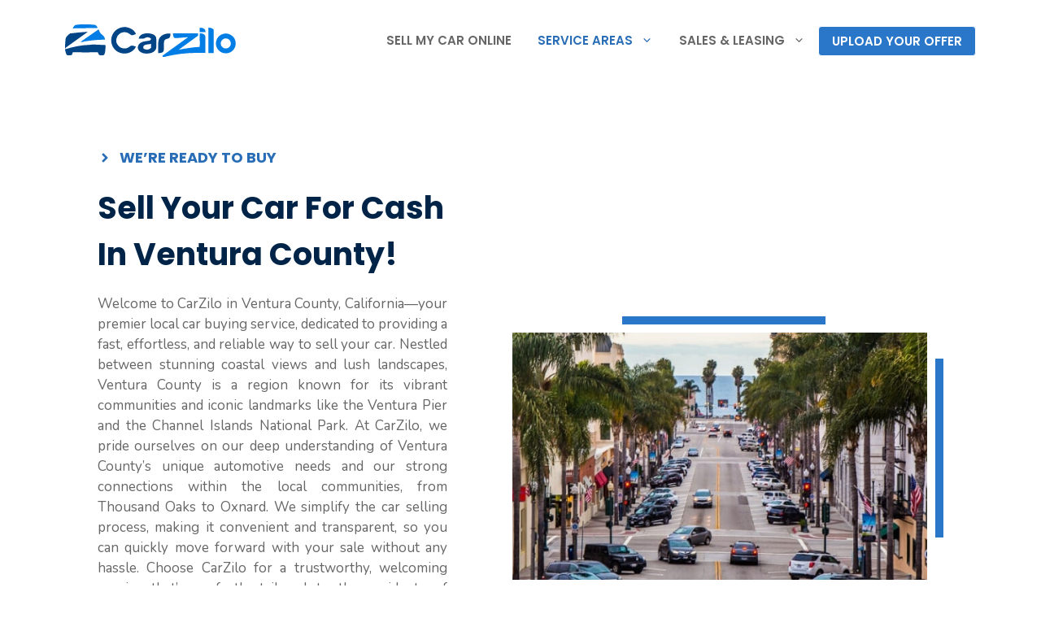

--- FILE ---
content_type: text/html; charset=UTF-8
request_url: https://www.carzilo.com/sell-my-car/ventura-county
body_size: 51890
content:
<!DOCTYPE html>
<html lang="en-US">
<head>
	<meta charset="UTF-8">
	<meta name='robots' content='index, follow, max-image-preview:large, max-snippet:-1, max-video-preview:-1' />
<meta name="viewport" content="width=device-width, initial-scale=1">
	<!-- This site is optimized with the Yoast SEO Premium plugin v26.5 (Yoast SEO v26.6) - https://yoast.com/wordpress/plugins/seo/ -->
	<title>Sell My Car, Truck, SUV or EV Cash in Ventura County | CarZilo</title><link rel="preload" href="https://www.carzilo.com/wp-content/uploads/2023/12/page-logo-high.svg" as="image" imagesrcset="https://www.carzilo.com/wp-content/uploads/2023/12/page-logo-high.svg 1x, https://www.carzilo.com/wp-content/uploads/2023/12/page-logo-high.svg 2x" fetchpriority="high"><link rel="preload" href="https://www.carzilo.com/wp-content/cache/perfmatters/www.carzilo.com/css/page-9733.used.css?ver=1765988229" as="style" /><link rel="stylesheet" id="perfmatters-used-css" href="https://www.carzilo.com/wp-content/cache/perfmatters/www.carzilo.com/css/page-9733.used.css?ver=1765988229" media="all" />
	<meta name="description" content="Sell your Car, Truck, SUV, Hybrid or EV in Ventura County for more. CarZilo is the best car buying service in Ventura County." />
	<link rel="canonical" href="https://www.carzilo.com/sell-my-car/ventura-county" />
	<meta property="og:locale" content="en_US" />
	<meta property="og:type" content="article" />
	<meta property="og:title" content="Sell My Car, Truck, SUV or EV Cash in Ventura County | CarZilo" />
	<meta property="og:description" content="Sell your Car, Truck, SUV, Hybrid or EV in Ventura County for more. CarZilo is the best car buying service in Ventura County." />
	<meta property="og:url" content="https://www.carzilo.com/sell-my-car/ventura-county" />
	<meta property="og:site_name" content="CarZilo" />
	<meta property="article:publisher" content="https://www.facebook.com/carzilo/" />
	<meta property="article:modified_time" content="2025-12-07T14:33:37+00:00" />
	<meta name="twitter:card" content="summary_large_image" />
	<meta name="twitter:site" content="@carzilo" />
	<script type="application/ld+json" class="yoast-schema-graph">{"@context":"https://schema.org","@graph":[{"@type":["WebPage","FAQPage"],"@id":"https://www.carzilo.com/sell-my-car/ventura-county","url":"https://www.carzilo.com/sell-my-car/ventura-county","name":"Sell My Car, Truck, SUV or EV Cash in Ventura County | CarZilo","isPartOf":{"@id":"https://www.carzilo.com/#website"},"primaryImageOfPage":{"@id":"https://www.carzilo.com/sell-my-car/ventura-county#primaryimage"},"image":{"@id":"https://www.carzilo.com/sell-my-car/ventura-county#primaryimage"},"thumbnailUrl":"","datePublished":"2022-04-09T05:52:28+00:00","dateModified":"2025-12-07T14:33:37+00:00","description":"Sell your Car, Truck, SUV, Hybrid or EV in Ventura County for more. CarZilo is the best car buying service in Ventura County.","breadcrumb":{"@id":"https://www.carzilo.com/sell-my-car/ventura-county#breadcrumb"},"mainEntity":[{"@id":"https://www.carzilo.com/sell-my-car/ventura-county#faq-question-1702802155869"},{"@id":"https://www.carzilo.com/sell-my-car/ventura-county#faq-question-1702802221150"},{"@id":"https://www.carzilo.com/sell-my-car/ventura-county#faq-question-1702802267471"},{"@id":"https://www.carzilo.com/sell-my-car/ventura-county#faq-question-1702802284297"},{"@id":"https://www.carzilo.com/sell-my-car/ventura-county#faq-question-1702802306538"},{"@id":"https://www.carzilo.com/sell-my-car/ventura-county#faq-question-1715433778306"},{"@id":"https://www.carzilo.com/sell-my-car/ventura-county#faq-question-1715433794865"},{"@id":"https://www.carzilo.com/sell-my-car/ventura-county#faq-question-1715433819632"}],"inLanguage":"en-US","potentialAction":[{"@type":"ReadAction","target":["https://www.carzilo.com/sell-my-car/ventura-county"]}]},{"@type":"ImageObject","inLanguage":"en-US","@id":"https://www.carzilo.com/sell-my-car/ventura-county#primaryimage","url":"","contentUrl":""},{"@type":"BreadcrumbList","@id":"https://www.carzilo.com/sell-my-car/ventura-county#breadcrumb","itemListElement":[{"@type":"ListItem","position":1,"name":"Sell My Car Online","item":"https://www.carzilo.com/sell-my-car"},{"@type":"ListItem","position":2,"name":"Ventura County"}]},{"@type":"WebSite","@id":"https://www.carzilo.com/#website","url":"https://www.carzilo.com/","name":"CarZilo","description":"Sell your car for more!","publisher":{"@id":"https://www.carzilo.com/#organization"},"potentialAction":[{"@type":"SearchAction","target":{"@type":"EntryPoint","urlTemplate":"https://www.carzilo.com/?s={search_term_string}"},"query-input":{"@type":"PropertyValueSpecification","valueRequired":true,"valueName":"search_term_string"}}],"inLanguage":"en-US"},{"@type":"Organization","@id":"https://www.carzilo.com/#organization","name":"CarZilo","url":"https://www.carzilo.com/","logo":{"@type":"ImageObject","inLanguage":"en-US","@id":"https://www.carzilo.com/#/schema/logo/image/","url":"https://www.carzilo.com/wp-content/uploads/2023/12/page-logo-high.svg","contentUrl":"https://www.carzilo.com/wp-content/uploads/2023/12/page-logo-high.svg","width":265,"height":50,"caption":"CarZilo"},"image":{"@id":"https://www.carzilo.com/#/schema/logo/image/"},"sameAs":["https://www.facebook.com/carzilo/","https://x.com/carzilo","https://www.instagram.com/carzilo/","https://www.linkedin.com/in/a-j-nahavandi-a5a483221","https://www.youtube.com/channel/UCJhkD78V_9ed05hiTftrmIg"],"description":"CarZilo is a trusted California-based, licensed, and insured car dealer with over 25 years of experience. We specialize in offering a seamless and convenient way to sell your vehicle for instant payment. Our mission is to maximize the value of your car while ensuring a hassle-free selling experience. Discover the easiest way to sell your vehicle with CarZilo, where your satisfaction is our top priority.","email":"info@carzilo.com","telephone":"+18772279456","legalName":"CarZilo","numberOfEmployees":{"@type":"QuantitativeValue","minValue":"11","maxValue":"50"}},{"@type":"Question","@id":"https://www.carzilo.com/sell-my-car/ventura-county#faq-question-1702802155869","position":1,"url":"https://www.carzilo.com/sell-my-car/ventura-county#faq-question-1702802155869","name":"What is CarZilo?","answerCount":1,"acceptedAnswer":{"@type":"Answer","text":"CarZilo is a new, innovative and convenient way to sell your car for more. We are a licensed and insured California dealer, with over 25 years of experience, helping sellers to receive the most value for their vehicles.","inLanguage":"en-US"},"inLanguage":"en-US"},{"@type":"Question","@id":"https://www.carzilo.com/sell-my-car/ventura-county#faq-question-1702802221150","position":2,"url":"https://www.carzilo.com/sell-my-car/ventura-county#faq-question-1702802221150","name":"Why Choose CarZilo as Your Auto Broker?","answerCount":1,"acceptedAnswer":{"@type":"Answer","text":"Using an auto broker is akin to having a skilled lawyer by your side in court. Just as you'd want someone knowledgeable to guide you through legal proceedings, CarZilo provides expert advice for your automotive purchases. As the second largest investment most people make, buying or leasing a car should be handled with expert care. With CarZilo, you leverage our years of experience and strong industry relationships to secure the best possible deals, thanks to our ability to obtain significant discounts due to our high sales volume.","inLanguage":"en-US"},"inLanguage":"en-US"},{"@type":"Question","@id":"https://www.carzilo.com/sell-my-car/ventura-county#faq-question-1702802267471","position":3,"url":"https://www.carzilo.com/sell-my-car/ventura-county#faq-question-1702802267471","name":"How Does CarZilo Save Time for Busy Clients?","answerCount":1,"acceptedAnswer":{"@type":"Answer","text":"Choosing CarZilo means eliminating the time-consuming tasks associated with car buying. There’s no need to visit multiple dealerships or engage in tedious negotiations. We streamline the entire process, providing you with the fastest and most efficient car buying experience possible. CarZilo uses many resources, such as <a href=\"https://www.kbb.com/car-values/\">Kelley Blue Book</a> and <a href=\"https://www.edmunds.com\">Edmunds</a> to evaluate your car value.","inLanguage":"en-US"},"inLanguage":"en-US"},{"@type":"Question","@id":"https://www.carzilo.com/sell-my-car/ventura-county#faq-question-1702802284297","position":4,"url":"https://www.carzilo.com/sell-my-car/ventura-county#faq-question-1702802284297","name":"When is the best time to sell a car in Ventura County?","answerCount":1,"acceptedAnswer":{"@type":"Answer","text":"The best time to sell a car in Ventura County is during the early summer months. Demand for vehicles tends to increase as residents prepare for summer vacations and outdoor activities, making it an ideal time to achieve higher sale prices, especially for SUVs, convertibles, and family vehicles.","inLanguage":"en-US"},"inLanguage":"en-US"},{"@type":"Question","@id":"https://www.carzilo.com/sell-my-car/ventura-county#faq-question-1702802306538","position":5,"url":"https://www.carzilo.com/sell-my-car/ventura-county#faq-question-1702802306538","name":"When is the best time to buy a car in Ventura County?","answerCount":1,"acceptedAnswer":{"@type":"Answer","text":"The optimal time to buy a car in Ventura County is during the late fall and early winter months. This is when dealerships are motivated to offer significant discounts to clear out inventory before the end of the year, providing buyers with the opportunity to negotiate better deals.","inLanguage":"en-US"},"inLanguage":"en-US"},{"@type":"Question","@id":"https://www.carzilo.com/sell-my-car/ventura-county#faq-question-1715433778306","position":6,"url":"https://www.carzilo.com/sell-my-car/ventura-county#faq-question-1715433778306","name":"How should one maintain a car considering the climate of Ventura County?","answerCount":1,"acceptedAnswer":{"@type":"Answer","text":"Maintaining a car in Ventura County's Mediterranean climate involves:<br/><strong>Regular Air Conditioning Maintenance</strong>: Keep the air conditioning system in good working order to handle the summer heat.<br/><strong>Protecting the Vehicle from Sun Damage</strong>: Use sunshades and park in shaded areas to protect the vehicle’s interior and exterior from the sun's harsh rays.<br/><strong>Preparing for Rainy Seasons</strong>: Ensure that your vehicle is equipped with good quality windshield wipers and that the tires are suitable for wet conditions to navigate the rainy winter months safely.","inLanguage":"en-US"},"inLanguage":"en-US"},{"@type":"Question","@id":"https://www.carzilo.com/sell-my-car/ventura-county#faq-question-1715433794865","position":7,"url":"https://www.carzilo.com/sell-my-car/ventura-county#faq-question-1715433794865","name":"What are the most popular car models in Ventura County and why?","answerCount":1,"acceptedAnswer":{"@type":"Answer","text":"In Ventura County, popular car models include SUVs like the Honda CR-V and Toyota RAV4 due to their versatility and suitability for both urban and adventure travel. Compact cars such as the Honda Civic and Toyota Corolla are also favored for their fuel efficiency and ease of driving in traffic-heavy areas.","inLanguage":"en-US"},"inLanguage":"en-US"},{"@type":"Question","@id":"https://www.carzilo.com/sell-my-car/ventura-county#faq-question-1715433819632","position":8,"url":"https://www.carzilo.com/sell-my-car/ventura-county#faq-question-1715433819632","name":"How do environmental factors in Ventura County influence vehicle choice?","answerCount":1,"acceptedAnswer":{"@type":"Answer","text":"Environmental factors significantly influence vehicle choices in Ventura County. The area's focus on sustainability and air quality management encourages residents to opt for eco-friendly vehicles, including hybrids and electric models. These choices are supported by state incentives and local infrastructure, such as EV charging stations, which make owning an environmentally friendly vehicle more convenient and appealing.","inLanguage":"en-US"},"inLanguage":"en-US"}]}</script>
	<!-- / Yoast SEO Premium plugin. -->


<link rel='dns-prefetch' href='//www.googletagmanager.com' />
<link href='https://fonts.gstatic.com' crossorigin rel='preconnect' />
<link href='https://fonts.googleapis.com' crossorigin rel='preconnect' />
<style id='wp-img-auto-sizes-contain-inline-css'>
img:is([sizes=auto i],[sizes^="auto," i]){contain-intrinsic-size:3000px 1500px}
/*# sourceURL=wp-img-auto-sizes-contain-inline-css */
</style>
<style id='wp-block-library-inline-css'>
:root{--wp-block-synced-color:#7a00df;--wp-block-synced-color--rgb:122,0,223;--wp-bound-block-color:var(--wp-block-synced-color);--wp-editor-canvas-background:#ddd;--wp-admin-theme-color:#007cba;--wp-admin-theme-color--rgb:0,124,186;--wp-admin-theme-color-darker-10:#006ba1;--wp-admin-theme-color-darker-10--rgb:0,107,160.5;--wp-admin-theme-color-darker-20:#005a87;--wp-admin-theme-color-darker-20--rgb:0,90,135;--wp-admin-border-width-focus:2px}@media (min-resolution:192dpi){:root{--wp-admin-border-width-focus:1.5px}}.wp-element-button{cursor:pointer}:root .has-very-light-gray-background-color{background-color:#eee}:root .has-very-dark-gray-background-color{background-color:#313131}:root .has-very-light-gray-color{color:#eee}:root .has-very-dark-gray-color{color:#313131}:root .has-vivid-green-cyan-to-vivid-cyan-blue-gradient-background{background:linear-gradient(135deg,#00d084,#0693e3)}:root .has-purple-crush-gradient-background{background:linear-gradient(135deg,#34e2e4,#4721fb 50%,#ab1dfe)}:root .has-hazy-dawn-gradient-background{background:linear-gradient(135deg,#faaca8,#dad0ec)}:root .has-subdued-olive-gradient-background{background:linear-gradient(135deg,#fafae1,#67a671)}:root .has-atomic-cream-gradient-background{background:linear-gradient(135deg,#fdd79a,#004a59)}:root .has-nightshade-gradient-background{background:linear-gradient(135deg,#330968,#31cdcf)}:root .has-midnight-gradient-background{background:linear-gradient(135deg,#020381,#2874fc)}:root{--wp--preset--font-size--normal:16px;--wp--preset--font-size--huge:42px}.has-regular-font-size{font-size:1em}.has-larger-font-size{font-size:2.625em}.has-normal-font-size{font-size:var(--wp--preset--font-size--normal)}.has-huge-font-size{font-size:var(--wp--preset--font-size--huge)}.has-text-align-center{text-align:center}.has-text-align-left{text-align:left}.has-text-align-right{text-align:right}.has-fit-text{white-space:nowrap!important}#end-resizable-editor-section{display:none}.aligncenter{clear:both}.items-justified-left{justify-content:flex-start}.items-justified-center{justify-content:center}.items-justified-right{justify-content:flex-end}.items-justified-space-between{justify-content:space-between}.screen-reader-text{border:0;clip-path:inset(50%);height:1px;margin:-1px;overflow:hidden;padding:0;position:absolute;width:1px;word-wrap:normal!important}.screen-reader-text:focus{background-color:#ddd;clip-path:none;color:#444;display:block;font-size:1em;height:auto;left:5px;line-height:normal;padding:15px 23px 14px;text-decoration:none;top:5px;width:auto;z-index:100000}html :where(.has-border-color){border-style:solid}html :where([style*=border-top-color]){border-top-style:solid}html :where([style*=border-right-color]){border-right-style:solid}html :where([style*=border-bottom-color]){border-bottom-style:solid}html :where([style*=border-left-color]){border-left-style:solid}html :where([style*=border-width]){border-style:solid}html :where([style*=border-top-width]){border-top-style:solid}html :where([style*=border-right-width]){border-right-style:solid}html :where([style*=border-bottom-width]){border-bottom-style:solid}html :where([style*=border-left-width]){border-left-style:solid}html :where(img[class*=wp-image-]){height:auto;max-width:100%}:where(figure){margin:0 0 1em}html :where(.is-position-sticky){--wp-admin--admin-bar--position-offset:var(--wp-admin--admin-bar--height,0px)}@media screen and (max-width:600px){html :where(.is-position-sticky){--wp-admin--admin-bar--position-offset:0px}}

/*# sourceURL=wp-block-library-inline-css */
</style><style id='wp-block-list-inline-css'>
ol,ul{box-sizing:border-box}:root :where(.wp-block-list.has-background){padding:1.25em 2.375em}
/*# sourceURL=https://www.carzilo.com/wp-includes/blocks/list/style.min.css */
</style>
<style id='wp-block-paragraph-inline-css'>
.is-small-text{font-size:.875em}.is-regular-text{font-size:1em}.is-large-text{font-size:2.25em}.is-larger-text{font-size:3em}.has-drop-cap:not(:focus):first-letter{float:left;font-size:8.4em;font-style:normal;font-weight:100;line-height:.68;margin:.05em .1em 0 0;text-transform:uppercase}body.rtl .has-drop-cap:not(:focus):first-letter{float:none;margin-left:.1em}p.has-drop-cap.has-background{overflow:hidden}:root :where(p.has-background){padding:1.25em 2.375em}:where(p.has-text-color:not(.has-link-color)) a{color:inherit}p.has-text-align-left[style*="writing-mode:vertical-lr"],p.has-text-align-right[style*="writing-mode:vertical-rl"]{rotate:180deg}
/*# sourceURL=https://www.carzilo.com/wp-includes/blocks/paragraph/style.min.css */
</style>
<style id='global-styles-inline-css'>
:root{--wp--preset--aspect-ratio--square: 1;--wp--preset--aspect-ratio--4-3: 4/3;--wp--preset--aspect-ratio--3-4: 3/4;--wp--preset--aspect-ratio--3-2: 3/2;--wp--preset--aspect-ratio--2-3: 2/3;--wp--preset--aspect-ratio--16-9: 16/9;--wp--preset--aspect-ratio--9-16: 9/16;--wp--preset--color--black: #000000;--wp--preset--color--cyan-bluish-gray: #abb8c3;--wp--preset--color--white: #ffffff;--wp--preset--color--pale-pink: #f78da7;--wp--preset--color--vivid-red: #cf2e2e;--wp--preset--color--luminous-vivid-orange: #ff6900;--wp--preset--color--luminous-vivid-amber: #fcb900;--wp--preset--color--light-green-cyan: #7bdcb5;--wp--preset--color--vivid-green-cyan: #00d084;--wp--preset--color--pale-cyan-blue: #8ed1fc;--wp--preset--color--vivid-cyan-blue: #0693e3;--wp--preset--color--vivid-purple: #9b51e0;--wp--preset--color--contrast: var(--contrast);--wp--preset--color--contrast-2: var(--contrast-2);--wp--preset--color--contrast-3: var(--contrast-3);--wp--preset--color--base: var(--base);--wp--preset--color--base-2: var(--base-2);--wp--preset--color--accent: var(--accent);--wp--preset--color--accent-2: var(--accent-2);--wp--preset--color--accent-3: var(--accent-3);--wp--preset--gradient--vivid-cyan-blue-to-vivid-purple: linear-gradient(135deg,rgb(6,147,227) 0%,rgb(155,81,224) 100%);--wp--preset--gradient--light-green-cyan-to-vivid-green-cyan: linear-gradient(135deg,rgb(122,220,180) 0%,rgb(0,208,130) 100%);--wp--preset--gradient--luminous-vivid-amber-to-luminous-vivid-orange: linear-gradient(135deg,rgb(252,185,0) 0%,rgb(255,105,0) 100%);--wp--preset--gradient--luminous-vivid-orange-to-vivid-red: linear-gradient(135deg,rgb(255,105,0) 0%,rgb(207,46,46) 100%);--wp--preset--gradient--very-light-gray-to-cyan-bluish-gray: linear-gradient(135deg,rgb(238,238,238) 0%,rgb(169,184,195) 100%);--wp--preset--gradient--cool-to-warm-spectrum: linear-gradient(135deg,rgb(74,234,220) 0%,rgb(151,120,209) 20%,rgb(207,42,186) 40%,rgb(238,44,130) 60%,rgb(251,105,98) 80%,rgb(254,248,76) 100%);--wp--preset--gradient--blush-light-purple: linear-gradient(135deg,rgb(255,206,236) 0%,rgb(152,150,240) 100%);--wp--preset--gradient--blush-bordeaux: linear-gradient(135deg,rgb(254,205,165) 0%,rgb(254,45,45) 50%,rgb(107,0,62) 100%);--wp--preset--gradient--luminous-dusk: linear-gradient(135deg,rgb(255,203,112) 0%,rgb(199,81,192) 50%,rgb(65,88,208) 100%);--wp--preset--gradient--pale-ocean: linear-gradient(135deg,rgb(255,245,203) 0%,rgb(182,227,212) 50%,rgb(51,167,181) 100%);--wp--preset--gradient--electric-grass: linear-gradient(135deg,rgb(202,248,128) 0%,rgb(113,206,126) 100%);--wp--preset--gradient--midnight: linear-gradient(135deg,rgb(2,3,129) 0%,rgb(40,116,252) 100%);--wp--preset--font-size--small: 13px;--wp--preset--font-size--medium: 20px;--wp--preset--font-size--large: 36px;--wp--preset--font-size--x-large: 42px;--wp--preset--spacing--20: 0.44rem;--wp--preset--spacing--30: 0.67rem;--wp--preset--spacing--40: 1rem;--wp--preset--spacing--50: 1.5rem;--wp--preset--spacing--60: 2.25rem;--wp--preset--spacing--70: 3.38rem;--wp--preset--spacing--80: 5.06rem;--wp--preset--shadow--natural: 6px 6px 9px rgba(0, 0, 0, 0.2);--wp--preset--shadow--deep: 12px 12px 50px rgba(0, 0, 0, 0.4);--wp--preset--shadow--sharp: 6px 6px 0px rgba(0, 0, 0, 0.2);--wp--preset--shadow--outlined: 6px 6px 0px -3px rgb(255, 255, 255), 6px 6px rgb(0, 0, 0);--wp--preset--shadow--crisp: 6px 6px 0px rgb(0, 0, 0);}:where(.is-layout-flex){gap: 0.5em;}:where(.is-layout-grid){gap: 0.5em;}body .is-layout-flex{display: flex;}.is-layout-flex{flex-wrap: wrap;align-items: center;}.is-layout-flex > :is(*, div){margin: 0;}body .is-layout-grid{display: grid;}.is-layout-grid > :is(*, div){margin: 0;}:where(.wp-block-columns.is-layout-flex){gap: 2em;}:where(.wp-block-columns.is-layout-grid){gap: 2em;}:where(.wp-block-post-template.is-layout-flex){gap: 1.25em;}:where(.wp-block-post-template.is-layout-grid){gap: 1.25em;}.has-black-color{color: var(--wp--preset--color--black) !important;}.has-cyan-bluish-gray-color{color: var(--wp--preset--color--cyan-bluish-gray) !important;}.has-white-color{color: var(--wp--preset--color--white) !important;}.has-pale-pink-color{color: var(--wp--preset--color--pale-pink) !important;}.has-vivid-red-color{color: var(--wp--preset--color--vivid-red) !important;}.has-luminous-vivid-orange-color{color: var(--wp--preset--color--luminous-vivid-orange) !important;}.has-luminous-vivid-amber-color{color: var(--wp--preset--color--luminous-vivid-amber) !important;}.has-light-green-cyan-color{color: var(--wp--preset--color--light-green-cyan) !important;}.has-vivid-green-cyan-color{color: var(--wp--preset--color--vivid-green-cyan) !important;}.has-pale-cyan-blue-color{color: var(--wp--preset--color--pale-cyan-blue) !important;}.has-vivid-cyan-blue-color{color: var(--wp--preset--color--vivid-cyan-blue) !important;}.has-vivid-purple-color{color: var(--wp--preset--color--vivid-purple) !important;}.has-black-background-color{background-color: var(--wp--preset--color--black) !important;}.has-cyan-bluish-gray-background-color{background-color: var(--wp--preset--color--cyan-bluish-gray) !important;}.has-white-background-color{background-color: var(--wp--preset--color--white) !important;}.has-pale-pink-background-color{background-color: var(--wp--preset--color--pale-pink) !important;}.has-vivid-red-background-color{background-color: var(--wp--preset--color--vivid-red) !important;}.has-luminous-vivid-orange-background-color{background-color: var(--wp--preset--color--luminous-vivid-orange) !important;}.has-luminous-vivid-amber-background-color{background-color: var(--wp--preset--color--luminous-vivid-amber) !important;}.has-light-green-cyan-background-color{background-color: var(--wp--preset--color--light-green-cyan) !important;}.has-vivid-green-cyan-background-color{background-color: var(--wp--preset--color--vivid-green-cyan) !important;}.has-pale-cyan-blue-background-color{background-color: var(--wp--preset--color--pale-cyan-blue) !important;}.has-vivid-cyan-blue-background-color{background-color: var(--wp--preset--color--vivid-cyan-blue) !important;}.has-vivid-purple-background-color{background-color: var(--wp--preset--color--vivid-purple) !important;}.has-black-border-color{border-color: var(--wp--preset--color--black) !important;}.has-cyan-bluish-gray-border-color{border-color: var(--wp--preset--color--cyan-bluish-gray) !important;}.has-white-border-color{border-color: var(--wp--preset--color--white) !important;}.has-pale-pink-border-color{border-color: var(--wp--preset--color--pale-pink) !important;}.has-vivid-red-border-color{border-color: var(--wp--preset--color--vivid-red) !important;}.has-luminous-vivid-orange-border-color{border-color: var(--wp--preset--color--luminous-vivid-orange) !important;}.has-luminous-vivid-amber-border-color{border-color: var(--wp--preset--color--luminous-vivid-amber) !important;}.has-light-green-cyan-border-color{border-color: var(--wp--preset--color--light-green-cyan) !important;}.has-vivid-green-cyan-border-color{border-color: var(--wp--preset--color--vivid-green-cyan) !important;}.has-pale-cyan-blue-border-color{border-color: var(--wp--preset--color--pale-cyan-blue) !important;}.has-vivid-cyan-blue-border-color{border-color: var(--wp--preset--color--vivid-cyan-blue) !important;}.has-vivid-purple-border-color{border-color: var(--wp--preset--color--vivid-purple) !important;}.has-vivid-cyan-blue-to-vivid-purple-gradient-background{background: var(--wp--preset--gradient--vivid-cyan-blue-to-vivid-purple) !important;}.has-light-green-cyan-to-vivid-green-cyan-gradient-background{background: var(--wp--preset--gradient--light-green-cyan-to-vivid-green-cyan) !important;}.has-luminous-vivid-amber-to-luminous-vivid-orange-gradient-background{background: var(--wp--preset--gradient--luminous-vivid-amber-to-luminous-vivid-orange) !important;}.has-luminous-vivid-orange-to-vivid-red-gradient-background{background: var(--wp--preset--gradient--luminous-vivid-orange-to-vivid-red) !important;}.has-very-light-gray-to-cyan-bluish-gray-gradient-background{background: var(--wp--preset--gradient--very-light-gray-to-cyan-bluish-gray) !important;}.has-cool-to-warm-spectrum-gradient-background{background: var(--wp--preset--gradient--cool-to-warm-spectrum) !important;}.has-blush-light-purple-gradient-background{background: var(--wp--preset--gradient--blush-light-purple) !important;}.has-blush-bordeaux-gradient-background{background: var(--wp--preset--gradient--blush-bordeaux) !important;}.has-luminous-dusk-gradient-background{background: var(--wp--preset--gradient--luminous-dusk) !important;}.has-pale-ocean-gradient-background{background: var(--wp--preset--gradient--pale-ocean) !important;}.has-electric-grass-gradient-background{background: var(--wp--preset--gradient--electric-grass) !important;}.has-midnight-gradient-background{background: var(--wp--preset--gradient--midnight) !important;}.has-small-font-size{font-size: var(--wp--preset--font-size--small) !important;}.has-medium-font-size{font-size: var(--wp--preset--font-size--medium) !important;}.has-large-font-size{font-size: var(--wp--preset--font-size--large) !important;}.has-x-large-font-size{font-size: var(--wp--preset--font-size--x-large) !important;}
/*# sourceURL=global-styles-inline-css */
</style>

<style id='classic-theme-styles-inline-css'>
/*! This file is auto-generated */
.wp-block-button__link{color:#fff;background-color:#32373c;border-radius:9999px;box-shadow:none;text-decoration:none;padding:calc(.667em + 2px) calc(1.333em + 2px);font-size:1.125em}.wp-block-file__button{background:#32373c;color:#fff;text-decoration:none}
/*# sourceURL=/wp-includes/css/classic-themes.min.css */
</style>
<link rel="stylesheet" id="YSFA-css" media="all" data-pmdelayedstyle="https://www.carzilo.com/wp-content/plugins/faq-schema-block-to-accordion/assets/css/style.min.css?ver=1.0.5">
<style id='greenshift-post-css-inline-css'>
:root{--swiper-theme-color:#007aff}.swiper,swiper-container{margin-left:auto;margin-right:auto;position:relative;overflow:hidden;list-style:none;padding:0;z-index:1;display:block}.swiper-vertical>.swiper-wrapper{flex-direction:column}.swiper-wrapper{position:relative;width:100%;height:100%;z-index:1;display:flex;transition-property:transform;box-sizing:content-box}.swiper-android .swiper-slide,.swiper-wrapper{transform:translate3d(0,0,0)}.swiper-horizontal{touch-action:pan-y}.swiper-vertical{touch-action:pan-x}.swiper .swiper-slide,swiper-slide{flex-shrink:0;width:100%;height:100%;position:relative;transition-property:transform;display:block}.swiper-slide-invisible-blank{visibility:hidden}.swiper-autoheight,.swiper-autoheight .swiper-slide{height:auto}.swiper-autoheight .swiper-wrapper{align-items:flex-start;transition-property:transform,height}.swiper-backface-hidden .swiper-slide{transform:translateZ(0);-webkit-backface-visibility:hidden;backface-visibility:hidden}.swiper-3d,.swiper-3d.swiper-css-mode .swiper-wrapper{perspective:1200px}.swiper-3d .swiper-cube-shadow,.swiper-3d .swiper-slide,.swiper-3d .swiper-slide-shadow,.swiper-3d .swiper-slide-shadow-bottom,.swiper-3d .swiper-slide-shadow-left,.swiper-3d .swiper-slide-shadow-right,.swiper-3d .swiper-slide-shadow-top,.swiper-3d .swiper-wrapper{transform-style:preserve-3d}.swiper-3d .swiper-slide-shadow,.swiper-3d .swiper-slide-shadow-bottom,.swiper-3d .swiper-slide-shadow-left,.swiper-3d .swiper-slide-shadow-right,.swiper-3d .swiper-slide-shadow-top{position:absolute;left:0;top:0;width:100%;height:100%;pointer-events:none;z-index:10}.swiper-css-mode>.swiper-wrapper{overflow:auto;scrollbar-width:none;-ms-overflow-style:none}.swiper-css-mode>.swiper-wrapper::-webkit-scrollbar{display:none}.swiper-css-mode>.swiper-wrapper>.swiper-slide{scroll-snap-align:start start}.swiper-horizontal.swiper-css-mode>.swiper-wrapper{scroll-snap-type:x mandatory}.swiper-vertical.swiper-css-mode>.swiper-wrapper{scroll-snap-type:y mandatory}.swiper-centered>.swiper-wrapper::before{content:'';flex-shrink:0;order:9999}.swiper-centered>.swiper-wrapper>.swiper-slide{scroll-snap-align:center center;scroll-snap-stop:always}.swiper-centered.swiper-horizontal>.swiper-wrapper>.swiper-slide:first-child{margin-inline-start:var(--swiper-centered-offset-before)}.swiper-centered.swiper-horizontal>.swiper-wrapper::before{height:100%;min-height:1px;width:var(--swiper-centered-offset-after)}.swiper-centered.swiper-vertical>.swiper-wrapper>.swiper-slide:first-child{margin-block-start:var(--swiper-centered-offset-before)}.swiper-centered.swiper-vertical>.swiper-wrapper::before{width:100%;min-width:1px;height:var(--swiper-centered-offset-after)}.swiper-virtual .swiper-slide{-webkit-backface-visibility:hidden;transform:translateZ(0)}.swiper-virtual.swiper-css-mode .swiper-wrapper::after{content:'';position:absolute;left:0;top:0;pointer-events:none}.swiper-virtual.swiper-css-mode.swiper-horizontal .swiper-wrapper::after{height:1px;width:var(--swiper-virtual-size)}.swiper-virtual.swiper-css-mode.swiper-vertical .swiper-wrapper::after{width:1px;height:var(--swiper-virtual-size)}:root{--swiper-navigation-size:44px}.swiper-button-next,.swiper-button-prev{position:absolute;top:50%;width:calc(var(--swiper-navigation-size)/44*27);height:var(--swiper-navigation-size);margin-top:calc(0px - (var(--swiper-navigation-size)/2));z-index:10;cursor:pointer;display:flex;align-items:center;justify-content:center;color:var(--swiper-navigation-color,var(--swiper-theme-color))}.swiper-button-next.swiper-button-disabled,.swiper-button-prev.swiper-button-disabled{opacity:.35;cursor:auto;pointer-events:none}.swiper-button-next.swiper-button-hidden,.swiper-button-prev.swiper-button-hidden{opacity:0;cursor:auto;pointer-events:none}.swiper-navigation-disabled .swiper-button-next,.swiper-navigation-disabled .swiper-button-prev{display:none!important}.swiper-button-next:after,.swiper-button-prev:after{font-size:var(--swiper-navigation-size);text-transform:none!important;letter-spacing:0;font-variant:initial;line-height:1}.swiper-button-prev,.swiper-rtl .swiper-button-next{left:var(--swiper-navigation-sides-offset,10px);right:auto}.swiper-button-prev:after,.swiper-rtl .swiper-button-next:after{content:'❮'}.swiper-button-next,.swiper-rtl .swiper-button-prev{right:var(--swiper-navigation-sides-offset,10px);left:auto}.swiper-button-next:after,.swiper-rtl .swiper-button-prev:after{content:'❯'}.swiper-button-lock{display:none}.swiper-pagination{position:absolute;text-align:center;transition:.3s opacity;transform:translate3d(0,0,0);z-index:10}.swiper-pagination.swiper-pagination-hidden{opacity:0}.swiper-pagination-disabled>.swiper-pagination,.swiper-pagination.swiper-pagination-disabled{display:none!important}.swiper-horizontal>.swiper-pagination-bullets,.swiper-pagination-bullets.swiper-pagination-horizontal,.swiper-pagination-custom,.swiper-pagination-fraction{bottom:var(--swiper-pagination-bottom,10px);left:0;width:100%;line-height:0}.swiper-pagination-bullet{width:var(--swiper-pagination-bullet-width,var(--swiper-pagination-bullet-size,8px));height:var(--swiper-pagination-bullet-height,var(--swiper-pagination-bullet-size,8px));display:inline-block;border-radius:var(--swiper-pagination-bullet-border-radius,50%);background:var(--swiper-pagination-bullet-inactive-color,#000);opacity:var(--swiper-pagination-bullet-inactive-opacity,.2)}button.swiper-pagination-bullet{border:0;margin:0;padding:0;box-shadow:none;-webkit-appearance:none;appearance:none}.swiper-pagination-clickable .swiper-pagination-bullet{cursor:pointer}.swiper-pagination-bullet:only-child{display:none!important}.swiper-pagination-bullet-active{opacity:var(--swiper-pagination-bullet-opacity,1);background:var(--swiper-pagination-color,var(--swiper-theme-color))}.swiper-pagination-vertical.swiper-pagination-bullets,.swiper-vertical>.swiper-pagination-bullets{right:var(--swiper-pagination-right,10px);left:var(--swiper-pagination-left,auto);top:50%;transform:translate3d(0,-50%,0)}.swiper-pagination-vertical.swiper-pagination-bullets .swiper-pagination-bullet,.swiper-vertical>.swiper-pagination-bullets .swiper-pagination-bullet{margin:var(--swiper-pagination-bullet-vertical-gap,6px) 0;display:block}.swiper-horizontal>.swiper-pagination-bullets .swiper-pagination-bullet,.swiper-pagination-horizontal.swiper-pagination-bullets .swiper-pagination-bullet{margin:0 var(--swiper-pagination-bullet-horizontal-gap,4px)}.swiper-pagination-fraction{color:var(--swiper-pagination-fraction-color,inherit)}.swiper-pagination-lock{display:none}.swiper-scrollbar,.swiper-scrollbar-drag{position:relative;border-radius:var(--swiper-scrollbar-border-radius,10px)}.swiper-scrollbar{-ms-touch-action:none;background:var(--swiper-scrollbar-bg-color,rgba(0,0,0,.1))}.swiper-scrollbar-disabled>.swiper-scrollbar,.swiper-scrollbar.swiper-scrollbar-disabled{display:none!important}.swiper-horizontal>.swiper-scrollbar,.swiper-scrollbar.swiper-scrollbar-horizontal{position:absolute;left:var(--swiper-scrollbar-sides-offset,1%);bottom:var(--swiper-scrollbar-bottom,4px);top:var(--swiper-scrollbar-top,auto);z-index:50;height:var(--swiper-scrollbar-size,4px);width:calc(100% - 2*var(--swiper-scrollbar-sides-offset,1%))}.swiper-scrollbar.swiper-scrollbar-vertical,.swiper-vertical>.swiper-scrollbar{position:absolute;left:var(--swiper-scrollbar-left,auto);right:var(--swiper-scrollbar-right,4px);top:var(--swiper-scrollbar-sides-offset,1%);z-index:50;width:var(--swiper-scrollbar-size,4px);height:calc(100% - 2*var(--swiper-scrollbar-sides-offset,1%))}.swiper-scrollbar-drag{height:100%;width:100%;background:var(--swiper-scrollbar-drag-bg-color,rgba(0,0,0,.5));left:0;top:0}.swiper-scrollbar-cursor-drag{cursor:move}.swiper-scrollbar-lock{display:none}.swiper-zoom-container{width:100%;height:100%;display:flex;justify-content:center;align-items:center;text-align:center}.swiper-zoom-container>canvas,.swiper-zoom-container>img,.swiper-zoom-container>svg{max-width:100%;max-height:100%;object-fit:contain}.swiper-slide-zoomed{cursor:move;touch-action:none}.swiper .swiper-notification,swiper-container .swiper-notification{position:absolute;left:0;top:0;pointer-events:none;opacity:0;z-index:-1000}.swiper-free-mode>.swiper-wrapper{transition-timing-function:ease-out;margin:0 auto}.swiper-cards .swiper-slide,.swiper-creative .swiper-slide{-webkit-backface-visibility:hidden;backface-visibility:hidden;overflow:hidden}.swiper-creative .swiper-slide{transition-property:transform,opacity,height}.swiper-cards{overflow:visible}.swiper-cards .swiper-slide{transform-origin:center bottom}.gspb_slider-id-gsbp-523a81f2-2996 .swiper-slide-inner{min-height:160px;justify-content:center}.gspb_slider-id-gsbp-523a81f2-2996{width:100%}.gspb_slider-id-gsbp-523a81f2-2996 .swiper-button-next,.gspb_slider-id-gsbp-523a81f2-2996 .swiper-button-prev{top:40%}.gspb_slider-id-gsbp-523a81f2-2996 .swiper-button-prev{left:-50px}.gspb_slider-id-gsbp-523a81f2-2996 .swiper-button-next{right:-50px}.gspb_slider-id-gsbp-523a81f2-2996 .swiper-slide-inner{align-items:center}.gspb_slider-id-gsbp-523a81f2-2996 .swiper-button-next,.gspb_slider-id-gsbp-523a81f2-2996 .swiper-button-prev{width:66px;height:66px;line-height:66px}.gspb_slider-id-gsbp-523a81f2-2996 .swiper-button-next:after,.gspb_slider-id-gsbp-523a81f2-2996 .swiper-button-prev:after{font-size:26px}.gspb_slider-id-gsbp-523a81f2-2996 .gspb-sliderlink{position:absolute;top:0;left:0;right:0;bottom:0;z-index:3}.gspb_slider-id-gsbp-523a81f2-2996 .swiper-slide-inner>div{position:relative}.gspb_slider-id-gsbp-523a81f2-2996 .swiper-slide-inner{background-color:var(--base-2)}.gspb_slider-id-gsbp-523a81f2-2996 .swiper-pagination{bottom:10px!important;text-align:center!important}.gspb_slider-id-gsbp-523a81f2-2996 .swiper-scrollbar{visibility:hidden;height:6px;display:none}.gspb_slider-id-gsbp-523a81f2-2996 .swiper-pagination-bullet{width:8px;height:8px;border-radius:100px;transition:width .4s ease-out}.gspb_slider-id-gsbp-523a81f2-2996 .swiper-pagination-bullet-active{width:24px}.gspb_slider-id-gsbp-523a81f2-2996 .swiper-button-next,.gspb_slider-id-gsbp-523a81f2-2996 .swiper-button-prev{box-shadow:20px 20px 60px #58667d5e}.gspb_slider-id-gsbp-523a81f2-2996 .swiper-slide-inner .wp-block,.gspb_slider-id-gsbp-523a81f2-2996 .swiper-slide-inner.wp-block{max-width:100%}.gspb_slider-id-gsbp-523a81f2-2996 .slider-image-wrapper{top:0;left:0;right:0;bottom:0;position:absolute!important;z-index:0;height:100%;width:100%;overflow:hidden}.gspb_slider-id-gsbp-523a81f2-2996 .slider-image-wrapper img{width:100%;height:100%}.gspb_sliderinner-id-gsbp-20d9399,.gspb_sliderinner-id-gsbp-22bccd6,.gspb_sliderinner-id-gsbp-249cc64,.gspb_sliderinner-id-gsbp-2e94192,.gspb_sliderinner-id-gsbp-2fdbec9,.gspb_sliderinner-id-gsbp-31160cd,.gspb_sliderinner-id-gsbp-3340c84,.gspb_sliderinner-id-gsbp-5998eae,.gspb_sliderinner-id-gsbp-6572d6c,.gspb_sliderinner-id-gsbp-6d18fc4,.gspb_sliderinner-id-gsbp-75312bf,.gspb_sliderinner-id-gsbp-808279d,.gspb_sliderinner-id-gsbp-929b3b7,.gspb_sliderinner-id-gsbp-93fb40b,.gspb_sliderinner-id-gsbp-a849b5c,.gspb_sliderinner-id-gsbp-d6ee1ab,.gspb_sliderinner-id-gsbp-f019092,.gspb_sliderinner-id-gsbp-f07dc48,.gspb_sliderinner-id-gsbp-f47218a{background-size:contain;display:flex;box-sizing:border-box;background-repeat:no-repeat}
/*# sourceURL=greenshift-post-css-inline-css */
</style>
<link rel="stylesheet" id="generate-style-css" media="all" data-pmdelayedstyle="https://www.carzilo.com/wp-content/themes/generatepress/assets/css/main.min.css?ver=3.6.1">
<style id='generate-style-inline-css'>
body{background-color:var(--base-2);color:var(--contrast-2);}a{color:var(--accent);}a:hover, a:focus, a:active{color:var(--accent-2);}.wp-block-group__inner-container{max-width:1200px;margin-left:auto;margin-right:auto;}.site-header .header-image{width:210px;}:root{--contrast:#002448;--contrast-2:#666666;--contrast-3:#c6c6c6;--base:#edf5ff;--base-2:#FFFFFF;--accent:#2a77ca;--accent-2:#286db6;--accent-3:#cb4a1f;}:root .has-contrast-color{color:var(--contrast);}:root .has-contrast-background-color{background-color:var(--contrast);}:root .has-contrast-2-color{color:var(--contrast-2);}:root .has-contrast-2-background-color{background-color:var(--contrast-2);}:root .has-contrast-3-color{color:var(--contrast-3);}:root .has-contrast-3-background-color{background-color:var(--contrast-3);}:root .has-base-color{color:var(--base);}:root .has-base-background-color{background-color:var(--base);}:root .has-base-2-color{color:var(--base-2);}:root .has-base-2-background-color{background-color:var(--base-2);}:root .has-accent-color{color:var(--accent);}:root .has-accent-background-color{background-color:var(--accent);}:root .has-accent-2-color{color:var(--accent-2);}:root .has-accent-2-background-color{background-color:var(--accent-2);}:root .has-accent-3-color{color:var(--accent-3);}:root .has-accent-3-background-color{background-color:var(--accent-3);}h1{font-family:Poppins, sans-serif;font-weight:700;font-size:42px;}@media (max-width:768px){h1{font-size:35px;}}h2{font-family:Poppins, sans-serif;font-weight:700;font-size:38px;line-height:1.5em;}@media (max-width:768px){h2{font-size:30px;}}h3{font-family:Poppins, sans-serif;font-weight:700;font-size:29px;line-height:1.5em;}@media (max-width:768px){h3{font-size:24px;}}h4{font-family:Poppins, sans-serif;font-weight:700;font-size:24px;}@media (max-width:768px){h4{font-size:22px;}}h5{font-family:Poppins, sans-serif;font-weight:700;font-size:20px;}@media (max-width:768px){h5{font-size:19px;}}h6{font-family:Poppins, sans-serif;font-weight:700;font-size:18px;letter-spacing:0.04em;}@media (max-width:768px){h6{font-size:17px;}}body, button, input, select, textarea{font-family:Nunito, sans-serif;}.main-navigation a, .main-navigation .menu-toggle, .main-navigation .menu-bar-items{font-family:Poppins, sans-serif;font-weight:600;text-transform:uppercase;font-size:15px;}.main-title{font-family:Poppins, sans-serif;}button:not(.menu-toggle),html input[type="button"],input[type="reset"],input[type="submit"],.button,.wp-block-button .wp-block-button__link{font-family:inherit;font-weight:700;}.site-description{font-family:inherit;font-weight:700;}.widget-title{font-family:Poppins, sans-serif;font-weight:700;font-size:24px;}h1.entry-title{font-family:Poppins, sans-serif;font-size:32px;}@media (max-width:768px){h1.entry-title{font-size:28px;}}.top-bar{background-color:#636363;color:#ffffff;}.top-bar a{color:#ffffff;}.top-bar a:hover{color:#303030;}.main-title a,.main-title a:hover{color:var(--accent-2);}.site-description{color:var(--accent);}.main-navigation,.main-navigation ul ul{background-color:var(--base-2);}.main-navigation .main-nav ul li a, .main-navigation .menu-toggle, .main-navigation .menu-bar-items{color:var(--contrast-2);}.main-navigation .main-nav ul li:not([class*="current-menu-"]):hover > a, .main-navigation .main-nav ul li:not([class*="current-menu-"]):focus > a, .main-navigation .main-nav ul li.sfHover:not([class*="current-menu-"]) > a, .main-navigation .menu-bar-item:hover > a, .main-navigation .menu-bar-item.sfHover > a{color:var(--accent-2);}button.menu-toggle:hover,button.menu-toggle:focus{color:var(--contrast-2);}.main-navigation .main-nav ul li[class*="current-menu-"] > a{color:var(--accent-2);}.navigation-search input[type="search"],.navigation-search input[type="search"]:active, .navigation-search input[type="search"]:focus, .main-navigation .main-nav ul li.search-item.active > a, .main-navigation .menu-bar-items .search-item.active > a{color:var(--accent-2);}.main-navigation ul ul{background-color:var(--base);}.main-navigation .main-nav ul ul li a{color:var(--contrast);}.main-navigation .main-nav ul ul li:not([class*="current-menu-"]):hover > a,.main-navigation .main-nav ul ul li:not([class*="current-menu-"]):focus > a, .main-navigation .main-nav ul ul li.sfHover:not([class*="current-menu-"]) > a{color:var(--base-2);background-color:var(--contrast);}.main-navigation .main-nav ul ul li[class*="current-menu-"] > a{color:var(--base-2);background-color:var(--contrast);}.separate-containers .inside-article, .separate-containers .comments-area, .separate-containers .page-header, .one-container .container, .separate-containers .paging-navigation, .inside-page-header{color:var(--contrast-2);background-color:var(--base-2);}.inside-article a,.paging-navigation a,.comments-area a,.page-header a{color:var(--accent-3);}.inside-article a:hover,.paging-navigation a:hover,.comments-area a:hover,.page-header a:hover{color:var(--contrast-2);}.entry-header h1,.page-header h1{color:var(--contrast);}.entry-title a{color:var(--contrast);}.entry-title a:hover{color:var(--contrast-2);}.entry-meta{color:var(--contrast-2);}.entry-meta a{color:var(--accent-3);}.entry-meta a:hover{color:var(--contrast-2);}h1{color:var(--contrast);}h2{color:var(--contrast);}h3{color:var(--contrast);}h4{color:var(--contrast);}h5{color:var(--contrast);}h6{color:var(--contrast);}.sidebar .widget{background-color:var(--base-2);}input[type="text"],input[type="email"],input[type="url"],input[type="password"],input[type="search"],input[type="tel"],input[type="number"],textarea,select{color:var(--contrast-2);background-color:var(--base-2);border-color:var(--contrast-3);}input[type="text"]:focus,input[type="email"]:focus,input[type="url"]:focus,input[type="password"]:focus,input[type="search"]:focus,input[type="tel"]:focus,input[type="number"]:focus,textarea:focus,select:focus{color:var(--contrast-2);background-color:var(--base);border-color:var(--contrast-3);}button,html input[type="button"],input[type="reset"],input[type="submit"],a.button,a.wp-block-button__link:not(.has-background){color:var(--base-2);background-color:var(--accent);}button:hover,html input[type="button"]:hover,input[type="reset"]:hover,input[type="submit"]:hover,a.button:hover,button:focus,html input[type="button"]:focus,input[type="reset"]:focus,input[type="submit"]:focus,a.button:focus,a.wp-block-button__link:not(.has-background):active,a.wp-block-button__link:not(.has-background):focus,a.wp-block-button__link:not(.has-background):hover{color:var(--base-2);background-color:var(--accent-2);}a.generate-back-to-top{background-color:rgba( 0,0,0,0.4 );color:#ffffff;}a.generate-back-to-top:hover,a.generate-back-to-top:focus{background-color:rgba( 0,0,0,0.6 );color:#ffffff;}:root{--gp-search-modal-bg-color:var(--base-3);--gp-search-modal-text-color:var(--contrast);--gp-search-modal-overlay-bg-color:rgba(0,0,0,0.2);}@media (max-width: 1000px){.main-navigation .menu-bar-item:hover > a, .main-navigation .menu-bar-item.sfHover > a{background:none;color:var(--contrast-2);}}.nav-below-header .main-navigation .inside-navigation.grid-container, .nav-above-header .main-navigation .inside-navigation.grid-container{padding:0px 24px 0px 24px;}.separate-containers .inside-article, .separate-containers .comments-area, .separate-containers .page-header, .separate-containers .paging-navigation, .one-container .site-content, .inside-page-header{padding:80px 40px 0px 40px;}.site-main .wp-block-group__inner-container{padding:80px 40px 0px 40px;}.separate-containers .paging-navigation{padding-top:20px;padding-bottom:20px;}.entry-content .alignwide, body:not(.no-sidebar) .entry-content .alignfull{margin-left:-40px;width:calc(100% + 80px);max-width:calc(100% + 80px);}.sidebar .widget, .page-header, .widget-area .main-navigation, .site-main > *{margin-bottom:40px;}.separate-containers .site-main{margin:40px;}.both-right .inside-left-sidebar,.both-left .inside-left-sidebar{margin-right:20px;}.both-right .inside-right-sidebar,.both-left .inside-right-sidebar{margin-left:20px;}.one-container.archive .post:not(:last-child):not(.is-loop-template-item), .one-container.blog .post:not(:last-child):not(.is-loop-template-item){padding-bottom:0px;}.separate-containers .featured-image{margin-top:40px;}.separate-containers .inside-right-sidebar, .separate-containers .inside-left-sidebar{margin-top:40px;margin-bottom:40px;}.main-navigation .main-nav ul li a,.menu-toggle,.main-navigation .menu-bar-item > a{padding-left:16px;padding-right:16px;}.main-navigation .main-nav ul ul li a{padding:10px 16px 10px 16px;}.rtl .menu-item-has-children .dropdown-menu-toggle{padding-left:16px;}.menu-item-has-children .dropdown-menu-toggle{padding-right:16px;}.rtl .main-navigation .main-nav ul li.menu-item-has-children > a{padding-right:16px;}.widget-area .widget{padding:0px 0px 20px 0px;}@media (max-width:768px){.separate-containers .inside-article, .separate-containers .comments-area, .separate-containers .page-header, .separate-containers .paging-navigation, .one-container .site-content, .inside-page-header{padding:30px 10px 60px 10px;}.site-main .wp-block-group__inner-container{padding:30px 10px 60px 10px;}.inside-top-bar{padding-right:30px;padding-left:30px;}.inside-header{padding-top:0px;padding-right:30px;padding-left:30px;}.widget-area .widget{padding-top:0px;padding-right:0px;padding-bottom:20px;padding-left:0px;}.footer-widgets-container{padding-top:30px;padding-right:30px;padding-bottom:30px;padding-left:30px;}.inside-site-info{padding-right:30px;padding-left:30px;}.entry-content .alignwide, body:not(.no-sidebar) .entry-content .alignfull{margin-left:-10px;width:calc(100% + 20px);max-width:calc(100% + 20px);}.one-container .site-main .paging-navigation{margin-bottom:40px;}}/* End cached CSS */.is-right-sidebar{width:30%;}.is-left-sidebar{width:30%;}.site-content .content-area{width:100%;}@media (max-width: 1000px){.main-navigation .menu-toggle,.sidebar-nav-mobile:not(#sticky-placeholder){display:block;}.main-navigation ul,.gen-sidebar-nav,.main-navigation:not(.slideout-navigation):not(.toggled) .main-nav > ul,.has-inline-mobile-toggle #site-navigation .inside-navigation > *:not(.navigation-search):not(.main-nav){display:none;}.nav-align-right .inside-navigation,.nav-align-center .inside-navigation{justify-content:space-between;}.has-inline-mobile-toggle .mobile-menu-control-wrapper{display:flex;flex-wrap:wrap;}.has-inline-mobile-toggle .inside-header{flex-direction:row;text-align:left;flex-wrap:wrap;}.has-inline-mobile-toggle .header-widget,.has-inline-mobile-toggle #site-navigation{flex-basis:100%;}.nav-float-left .has-inline-mobile-toggle #site-navigation{order:10;}}
.dynamic-author-image-rounded{border-radius:100%;}.dynamic-featured-image, .dynamic-author-image{vertical-align:middle;}.one-container.blog .dynamic-content-template:not(:last-child), .one-container.archive .dynamic-content-template:not(:last-child){padding-bottom:0px;}.dynamic-entry-excerpt > p:last-child{margin-bottom:0px;}
.main-navigation .main-nav ul li a,.menu-toggle,.main-navigation .menu-bar-item > a{transition: line-height 300ms ease}.main-navigation.toggled .main-nav > ul{background-color: var(--base-2)}.sticky-enabled .gen-sidebar-nav.is_stuck .main-navigation {margin-bottom: 0px;}.sticky-enabled .gen-sidebar-nav.is_stuck {z-index: 500;}.sticky-enabled .main-navigation.is_stuck {box-shadow: 0 2px 2px -2px rgba(0, 0, 0, .2);}.navigation-stick:not(.gen-sidebar-nav) {left: 0;right: 0;width: 100% !important;}.nav-float-right .navigation-stick {width: 100% !important;left: 0;}.nav-float-right .navigation-stick .navigation-branding {margin-right: auto;}.main-navigation.has-sticky-branding:not(.grid-container) .inside-navigation:not(.grid-container) .navigation-branding{margin-left: 10px;}.main-navigation.navigation-stick.has-sticky-branding .inside-navigation.grid-container{padding-left:40px;padding-right:40px;}@media (max-width:768px){.main-navigation.navigation-stick.has-sticky-branding .inside-navigation.grid-container{padding-left:0;padding-right:0;}}
@media (max-width: 1024px),(min-width:1025px){.main-navigation.sticky-navigation-transition .main-nav > ul > li > a,.sticky-navigation-transition .menu-toggle,.main-navigation.sticky-navigation-transition .menu-bar-item > a, .sticky-navigation-transition .navigation-branding .main-title{line-height:60px;}.main-navigation.sticky-navigation-transition .site-logo img, .main-navigation.sticky-navigation-transition .navigation-search input[type="search"], .main-navigation.sticky-navigation-transition .navigation-branding img{height:60px;}}
/*# sourceURL=generate-style-inline-css */
</style>
<link rel="stylesheet" id="generate-child-css" media="all" data-pmdelayedstyle="https://www.carzilo.com/wp-content/themes/generatepress_child/style.css?ver=1718223002">
<style id="generate-google-fonts-css" media="all">/* cyrillic-ext */
@font-face {
  font-family: 'Nunito';
  font-style: italic;
  font-weight: 200;
  font-display: swap;
  src: url(/fonts.gstatic.com/s/nunito/v32/XRXX3I6Li01BKofIMNaORs7nczIHNHI.woff2) format('woff2');
  unicode-range: U+0460-052F, U+1C80-1C8A, U+20B4, U+2DE0-2DFF, U+A640-A69F, U+FE2E-FE2F;
}
/* cyrillic */
@font-face {
  font-family: 'Nunito';
  font-style: italic;
  font-weight: 200;
  font-display: swap;
  src: url(/fonts.gstatic.com/s/nunito/v32/XRXX3I6Li01BKofIMNaHRs7nczIHNHI.woff2) format('woff2');
  unicode-range: U+0301, U+0400-045F, U+0490-0491, U+04B0-04B1, U+2116;
}
/* vietnamese */
@font-face {
  font-family: 'Nunito';
  font-style: italic;
  font-weight: 200;
  font-display: swap;
  src: url(/fonts.gstatic.com/s/nunito/v32/XRXX3I6Li01BKofIMNaMRs7nczIHNHI.woff2) format('woff2');
  unicode-range: U+0102-0103, U+0110-0111, U+0128-0129, U+0168-0169, U+01A0-01A1, U+01AF-01B0, U+0300-0301, U+0303-0304, U+0308-0309, U+0323, U+0329, U+1EA0-1EF9, U+20AB;
}
/* latin-ext */
@font-face {
  font-family: 'Nunito';
  font-style: italic;
  font-weight: 200;
  font-display: swap;
  src: url(/fonts.gstatic.com/s/nunito/v32/XRXX3I6Li01BKofIMNaNRs7nczIHNHI.woff2) format('woff2');
  unicode-range: U+0100-02BA, U+02BD-02C5, U+02C7-02CC, U+02CE-02D7, U+02DD-02FF, U+0304, U+0308, U+0329, U+1D00-1DBF, U+1E00-1E9F, U+1EF2-1EFF, U+2020, U+20A0-20AB, U+20AD-20C0, U+2113, U+2C60-2C7F, U+A720-A7FF;
}
/* latin */
@font-face {
  font-family: 'Nunito';
  font-style: italic;
  font-weight: 200;
  font-display: swap;
  src: url(/fonts.gstatic.com/s/nunito/v32/XRXX3I6Li01BKofIMNaDRs7nczIH.woff2) format('woff2');
  unicode-range: U+0000-00FF, U+0131, U+0152-0153, U+02BB-02BC, U+02C6, U+02DA, U+02DC, U+0304, U+0308, U+0329, U+2000-206F, U+20AC, U+2122, U+2191, U+2193, U+2212, U+2215, U+FEFF, U+FFFD;
}
/* cyrillic-ext */
@font-face {
  font-family: 'Nunito';
  font-style: italic;
  font-weight: 300;
  font-display: swap;
  src: url(/fonts.gstatic.com/s/nunito/v32/XRXX3I6Li01BKofIMNaORs7nczIHNHI.woff2) format('woff2');
  unicode-range: U+0460-052F, U+1C80-1C8A, U+20B4, U+2DE0-2DFF, U+A640-A69F, U+FE2E-FE2F;
}
/* cyrillic */
@font-face {
  font-family: 'Nunito';
  font-style: italic;
  font-weight: 300;
  font-display: swap;
  src: url(/fonts.gstatic.com/s/nunito/v32/XRXX3I6Li01BKofIMNaHRs7nczIHNHI.woff2) format('woff2');
  unicode-range: U+0301, U+0400-045F, U+0490-0491, U+04B0-04B1, U+2116;
}
/* vietnamese */
@font-face {
  font-family: 'Nunito';
  font-style: italic;
  font-weight: 300;
  font-display: swap;
  src: url(/fonts.gstatic.com/s/nunito/v32/XRXX3I6Li01BKofIMNaMRs7nczIHNHI.woff2) format('woff2');
  unicode-range: U+0102-0103, U+0110-0111, U+0128-0129, U+0168-0169, U+01A0-01A1, U+01AF-01B0, U+0300-0301, U+0303-0304, U+0308-0309, U+0323, U+0329, U+1EA0-1EF9, U+20AB;
}
/* latin-ext */
@font-face {
  font-family: 'Nunito';
  font-style: italic;
  font-weight: 300;
  font-display: swap;
  src: url(/fonts.gstatic.com/s/nunito/v32/XRXX3I6Li01BKofIMNaNRs7nczIHNHI.woff2) format('woff2');
  unicode-range: U+0100-02BA, U+02BD-02C5, U+02C7-02CC, U+02CE-02D7, U+02DD-02FF, U+0304, U+0308, U+0329, U+1D00-1DBF, U+1E00-1E9F, U+1EF2-1EFF, U+2020, U+20A0-20AB, U+20AD-20C0, U+2113, U+2C60-2C7F, U+A720-A7FF;
}
/* latin */
@font-face {
  font-family: 'Nunito';
  font-style: italic;
  font-weight: 300;
  font-display: swap;
  src: url(/fonts.gstatic.com/s/nunito/v32/XRXX3I6Li01BKofIMNaDRs7nczIH.woff2) format('woff2');
  unicode-range: U+0000-00FF, U+0131, U+0152-0153, U+02BB-02BC, U+02C6, U+02DA, U+02DC, U+0304, U+0308, U+0329, U+2000-206F, U+20AC, U+2122, U+2191, U+2193, U+2212, U+2215, U+FEFF, U+FFFD;
}
/* cyrillic-ext */
@font-face {
  font-family: 'Nunito';
  font-style: italic;
  font-weight: 400;
  font-display: swap;
  src: url(/fonts.gstatic.com/s/nunito/v32/XRXX3I6Li01BKofIMNaORs7nczIHNHI.woff2) format('woff2');
  unicode-range: U+0460-052F, U+1C80-1C8A, U+20B4, U+2DE0-2DFF, U+A640-A69F, U+FE2E-FE2F;
}
/* cyrillic */
@font-face {
  font-family: 'Nunito';
  font-style: italic;
  font-weight: 400;
  font-display: swap;
  src: url(/fonts.gstatic.com/s/nunito/v32/XRXX3I6Li01BKofIMNaHRs7nczIHNHI.woff2) format('woff2');
  unicode-range: U+0301, U+0400-045F, U+0490-0491, U+04B0-04B1, U+2116;
}
/* vietnamese */
@font-face {
  font-family: 'Nunito';
  font-style: italic;
  font-weight: 400;
  font-display: swap;
  src: url(/fonts.gstatic.com/s/nunito/v32/XRXX3I6Li01BKofIMNaMRs7nczIHNHI.woff2) format('woff2');
  unicode-range: U+0102-0103, U+0110-0111, U+0128-0129, U+0168-0169, U+01A0-01A1, U+01AF-01B0, U+0300-0301, U+0303-0304, U+0308-0309, U+0323, U+0329, U+1EA0-1EF9, U+20AB;
}
/* latin-ext */
@font-face {
  font-family: 'Nunito';
  font-style: italic;
  font-weight: 400;
  font-display: swap;
  src: url(/fonts.gstatic.com/s/nunito/v32/XRXX3I6Li01BKofIMNaNRs7nczIHNHI.woff2) format('woff2');
  unicode-range: U+0100-02BA, U+02BD-02C5, U+02C7-02CC, U+02CE-02D7, U+02DD-02FF, U+0304, U+0308, U+0329, U+1D00-1DBF, U+1E00-1E9F, U+1EF2-1EFF, U+2020, U+20A0-20AB, U+20AD-20C0, U+2113, U+2C60-2C7F, U+A720-A7FF;
}
/* latin */
@font-face {
  font-family: 'Nunito';
  font-style: italic;
  font-weight: 400;
  font-display: swap;
  src: url(/fonts.gstatic.com/s/nunito/v32/XRXX3I6Li01BKofIMNaDRs7nczIH.woff2) format('woff2');
  unicode-range: U+0000-00FF, U+0131, U+0152-0153, U+02BB-02BC, U+02C6, U+02DA, U+02DC, U+0304, U+0308, U+0329, U+2000-206F, U+20AC, U+2122, U+2191, U+2193, U+2212, U+2215, U+FEFF, U+FFFD;
}
/* cyrillic-ext */
@font-face {
  font-family: 'Nunito';
  font-style: italic;
  font-weight: 600;
  font-display: swap;
  src: url(/fonts.gstatic.com/s/nunito/v32/XRXX3I6Li01BKofIMNaORs7nczIHNHI.woff2) format('woff2');
  unicode-range: U+0460-052F, U+1C80-1C8A, U+20B4, U+2DE0-2DFF, U+A640-A69F, U+FE2E-FE2F;
}
/* cyrillic */
@font-face {
  font-family: 'Nunito';
  font-style: italic;
  font-weight: 600;
  font-display: swap;
  src: url(/fonts.gstatic.com/s/nunito/v32/XRXX3I6Li01BKofIMNaHRs7nczIHNHI.woff2) format('woff2');
  unicode-range: U+0301, U+0400-045F, U+0490-0491, U+04B0-04B1, U+2116;
}
/* vietnamese */
@font-face {
  font-family: 'Nunito';
  font-style: italic;
  font-weight: 600;
  font-display: swap;
  src: url(/fonts.gstatic.com/s/nunito/v32/XRXX3I6Li01BKofIMNaMRs7nczIHNHI.woff2) format('woff2');
  unicode-range: U+0102-0103, U+0110-0111, U+0128-0129, U+0168-0169, U+01A0-01A1, U+01AF-01B0, U+0300-0301, U+0303-0304, U+0308-0309, U+0323, U+0329, U+1EA0-1EF9, U+20AB;
}
/* latin-ext */
@font-face {
  font-family: 'Nunito';
  font-style: italic;
  font-weight: 600;
  font-display: swap;
  src: url(/fonts.gstatic.com/s/nunito/v32/XRXX3I6Li01BKofIMNaNRs7nczIHNHI.woff2) format('woff2');
  unicode-range: U+0100-02BA, U+02BD-02C5, U+02C7-02CC, U+02CE-02D7, U+02DD-02FF, U+0304, U+0308, U+0329, U+1D00-1DBF, U+1E00-1E9F, U+1EF2-1EFF, U+2020, U+20A0-20AB, U+20AD-20C0, U+2113, U+2C60-2C7F, U+A720-A7FF;
}
/* latin */
@font-face {
  font-family: 'Nunito';
  font-style: italic;
  font-weight: 600;
  font-display: swap;
  src: url(/fonts.gstatic.com/s/nunito/v32/XRXX3I6Li01BKofIMNaDRs7nczIH.woff2) format('woff2');
  unicode-range: U+0000-00FF, U+0131, U+0152-0153, U+02BB-02BC, U+02C6, U+02DA, U+02DC, U+0304, U+0308, U+0329, U+2000-206F, U+20AC, U+2122, U+2191, U+2193, U+2212, U+2215, U+FEFF, U+FFFD;
}
/* cyrillic-ext */
@font-face {
  font-family: 'Nunito';
  font-style: italic;
  font-weight: 700;
  font-display: swap;
  src: url(/fonts.gstatic.com/s/nunito/v32/XRXX3I6Li01BKofIMNaORs7nczIHNHI.woff2) format('woff2');
  unicode-range: U+0460-052F, U+1C80-1C8A, U+20B4, U+2DE0-2DFF, U+A640-A69F, U+FE2E-FE2F;
}
/* cyrillic */
@font-face {
  font-family: 'Nunito';
  font-style: italic;
  font-weight: 700;
  font-display: swap;
  src: url(/fonts.gstatic.com/s/nunito/v32/XRXX3I6Li01BKofIMNaHRs7nczIHNHI.woff2) format('woff2');
  unicode-range: U+0301, U+0400-045F, U+0490-0491, U+04B0-04B1, U+2116;
}
/* vietnamese */
@font-face {
  font-family: 'Nunito';
  font-style: italic;
  font-weight: 700;
  font-display: swap;
  src: url(/fonts.gstatic.com/s/nunito/v32/XRXX3I6Li01BKofIMNaMRs7nczIHNHI.woff2) format('woff2');
  unicode-range: U+0102-0103, U+0110-0111, U+0128-0129, U+0168-0169, U+01A0-01A1, U+01AF-01B0, U+0300-0301, U+0303-0304, U+0308-0309, U+0323, U+0329, U+1EA0-1EF9, U+20AB;
}
/* latin-ext */
@font-face {
  font-family: 'Nunito';
  font-style: italic;
  font-weight: 700;
  font-display: swap;
  src: url(/fonts.gstatic.com/s/nunito/v32/XRXX3I6Li01BKofIMNaNRs7nczIHNHI.woff2) format('woff2');
  unicode-range: U+0100-02BA, U+02BD-02C5, U+02C7-02CC, U+02CE-02D7, U+02DD-02FF, U+0304, U+0308, U+0329, U+1D00-1DBF, U+1E00-1E9F, U+1EF2-1EFF, U+2020, U+20A0-20AB, U+20AD-20C0, U+2113, U+2C60-2C7F, U+A720-A7FF;
}
/* latin */
@font-face {
  font-family: 'Nunito';
  font-style: italic;
  font-weight: 700;
  font-display: swap;
  src: url(/fonts.gstatic.com/s/nunito/v32/XRXX3I6Li01BKofIMNaDRs7nczIH.woff2) format('woff2');
  unicode-range: U+0000-00FF, U+0131, U+0152-0153, U+02BB-02BC, U+02C6, U+02DA, U+02DC, U+0304, U+0308, U+0329, U+2000-206F, U+20AC, U+2122, U+2191, U+2193, U+2212, U+2215, U+FEFF, U+FFFD;
}
/* cyrillic-ext */
@font-face {
  font-family: 'Nunito';
  font-style: italic;
  font-weight: 800;
  font-display: swap;
  src: url(/fonts.gstatic.com/s/nunito/v32/XRXX3I6Li01BKofIMNaORs7nczIHNHI.woff2) format('woff2');
  unicode-range: U+0460-052F, U+1C80-1C8A, U+20B4, U+2DE0-2DFF, U+A640-A69F, U+FE2E-FE2F;
}
/* cyrillic */
@font-face {
  font-family: 'Nunito';
  font-style: italic;
  font-weight: 800;
  font-display: swap;
  src: url(/fonts.gstatic.com/s/nunito/v32/XRXX3I6Li01BKofIMNaHRs7nczIHNHI.woff2) format('woff2');
  unicode-range: U+0301, U+0400-045F, U+0490-0491, U+04B0-04B1, U+2116;
}
/* vietnamese */
@font-face {
  font-family: 'Nunito';
  font-style: italic;
  font-weight: 800;
  font-display: swap;
  src: url(/fonts.gstatic.com/s/nunito/v32/XRXX3I6Li01BKofIMNaMRs7nczIHNHI.woff2) format('woff2');
  unicode-range: U+0102-0103, U+0110-0111, U+0128-0129, U+0168-0169, U+01A0-01A1, U+01AF-01B0, U+0300-0301, U+0303-0304, U+0308-0309, U+0323, U+0329, U+1EA0-1EF9, U+20AB;
}
/* latin-ext */
@font-face {
  font-family: 'Nunito';
  font-style: italic;
  font-weight: 800;
  font-display: swap;
  src: url(/fonts.gstatic.com/s/nunito/v32/XRXX3I6Li01BKofIMNaNRs7nczIHNHI.woff2) format('woff2');
  unicode-range: U+0100-02BA, U+02BD-02C5, U+02C7-02CC, U+02CE-02D7, U+02DD-02FF, U+0304, U+0308, U+0329, U+1D00-1DBF, U+1E00-1E9F, U+1EF2-1EFF, U+2020, U+20A0-20AB, U+20AD-20C0, U+2113, U+2C60-2C7F, U+A720-A7FF;
}
/* latin */
@font-face {
  font-family: 'Nunito';
  font-style: italic;
  font-weight: 800;
  font-display: swap;
  src: url(/fonts.gstatic.com/s/nunito/v32/XRXX3I6Li01BKofIMNaDRs7nczIH.woff2) format('woff2');
  unicode-range: U+0000-00FF, U+0131, U+0152-0153, U+02BB-02BC, U+02C6, U+02DA, U+02DC, U+0304, U+0308, U+0329, U+2000-206F, U+20AC, U+2122, U+2191, U+2193, U+2212, U+2215, U+FEFF, U+FFFD;
}
/* cyrillic-ext */
@font-face {
  font-family: 'Nunito';
  font-style: italic;
  font-weight: 900;
  font-display: swap;
  src: url(/fonts.gstatic.com/s/nunito/v32/XRXX3I6Li01BKofIMNaORs7nczIHNHI.woff2) format('woff2');
  unicode-range: U+0460-052F, U+1C80-1C8A, U+20B4, U+2DE0-2DFF, U+A640-A69F, U+FE2E-FE2F;
}
/* cyrillic */
@font-face {
  font-family: 'Nunito';
  font-style: italic;
  font-weight: 900;
  font-display: swap;
  src: url(/fonts.gstatic.com/s/nunito/v32/XRXX3I6Li01BKofIMNaHRs7nczIHNHI.woff2) format('woff2');
  unicode-range: U+0301, U+0400-045F, U+0490-0491, U+04B0-04B1, U+2116;
}
/* vietnamese */
@font-face {
  font-family: 'Nunito';
  font-style: italic;
  font-weight: 900;
  font-display: swap;
  src: url(/fonts.gstatic.com/s/nunito/v32/XRXX3I6Li01BKofIMNaMRs7nczIHNHI.woff2) format('woff2');
  unicode-range: U+0102-0103, U+0110-0111, U+0128-0129, U+0168-0169, U+01A0-01A1, U+01AF-01B0, U+0300-0301, U+0303-0304, U+0308-0309, U+0323, U+0329, U+1EA0-1EF9, U+20AB;
}
/* latin-ext */
@font-face {
  font-family: 'Nunito';
  font-style: italic;
  font-weight: 900;
  font-display: swap;
  src: url(/fonts.gstatic.com/s/nunito/v32/XRXX3I6Li01BKofIMNaNRs7nczIHNHI.woff2) format('woff2');
  unicode-range: U+0100-02BA, U+02BD-02C5, U+02C7-02CC, U+02CE-02D7, U+02DD-02FF, U+0304, U+0308, U+0329, U+1D00-1DBF, U+1E00-1E9F, U+1EF2-1EFF, U+2020, U+20A0-20AB, U+20AD-20C0, U+2113, U+2C60-2C7F, U+A720-A7FF;
}
/* latin */
@font-face {
  font-family: 'Nunito';
  font-style: italic;
  font-weight: 900;
  font-display: swap;
  src: url(/fonts.gstatic.com/s/nunito/v32/XRXX3I6Li01BKofIMNaDRs7nczIH.woff2) format('woff2');
  unicode-range: U+0000-00FF, U+0131, U+0152-0153, U+02BB-02BC, U+02C6, U+02DA, U+02DC, U+0304, U+0308, U+0329, U+2000-206F, U+20AC, U+2122, U+2191, U+2193, U+2212, U+2215, U+FEFF, U+FFFD;
}
/* cyrillic-ext */
@font-face {
  font-family: 'Nunito';
  font-style: normal;
  font-weight: 200;
  font-display: swap;
  src: url(/fonts.gstatic.com/s/nunito/v32/XRXV3I6Li01BKofIOOaBTMnFcQIG.woff2) format('woff2');
  unicode-range: U+0460-052F, U+1C80-1C8A, U+20B4, U+2DE0-2DFF, U+A640-A69F, U+FE2E-FE2F;
}
/* cyrillic */
@font-face {
  font-family: 'Nunito';
  font-style: normal;
  font-weight: 200;
  font-display: swap;
  src: url(/fonts.gstatic.com/s/nunito/v32/XRXV3I6Li01BKofIMeaBTMnFcQIG.woff2) format('woff2');
  unicode-range: U+0301, U+0400-045F, U+0490-0491, U+04B0-04B1, U+2116;
}
/* vietnamese */
@font-face {
  font-family: 'Nunito';
  font-style: normal;
  font-weight: 200;
  font-display: swap;
  src: url(/fonts.gstatic.com/s/nunito/v32/XRXV3I6Li01BKofIOuaBTMnFcQIG.woff2) format('woff2');
  unicode-range: U+0102-0103, U+0110-0111, U+0128-0129, U+0168-0169, U+01A0-01A1, U+01AF-01B0, U+0300-0301, U+0303-0304, U+0308-0309, U+0323, U+0329, U+1EA0-1EF9, U+20AB;
}
/* latin-ext */
@font-face {
  font-family: 'Nunito';
  font-style: normal;
  font-weight: 200;
  font-display: swap;
  src: url(/fonts.gstatic.com/s/nunito/v32/XRXV3I6Li01BKofIO-aBTMnFcQIG.woff2) format('woff2');
  unicode-range: U+0100-02BA, U+02BD-02C5, U+02C7-02CC, U+02CE-02D7, U+02DD-02FF, U+0304, U+0308, U+0329, U+1D00-1DBF, U+1E00-1E9F, U+1EF2-1EFF, U+2020, U+20A0-20AB, U+20AD-20C0, U+2113, U+2C60-2C7F, U+A720-A7FF;
}
/* latin */
@font-face {
  font-family: 'Nunito';
  font-style: normal;
  font-weight: 200;
  font-display: swap;
  src: url(/fonts.gstatic.com/s/nunito/v32/XRXV3I6Li01BKofINeaBTMnFcQ.woff2) format('woff2');
  unicode-range: U+0000-00FF, U+0131, U+0152-0153, U+02BB-02BC, U+02C6, U+02DA, U+02DC, U+0304, U+0308, U+0329, U+2000-206F, U+20AC, U+2122, U+2191, U+2193, U+2212, U+2215, U+FEFF, U+FFFD;
}
/* cyrillic-ext */
@font-face {
  font-family: 'Nunito';
  font-style: normal;
  font-weight: 300;
  font-display: swap;
  src: url(/fonts.gstatic.com/s/nunito/v32/XRXV3I6Li01BKofIOOaBTMnFcQIG.woff2) format('woff2');
  unicode-range: U+0460-052F, U+1C80-1C8A, U+20B4, U+2DE0-2DFF, U+A640-A69F, U+FE2E-FE2F;
}
/* cyrillic */
@font-face {
  font-family: 'Nunito';
  font-style: normal;
  font-weight: 300;
  font-display: swap;
  src: url(/fonts.gstatic.com/s/nunito/v32/XRXV3I6Li01BKofIMeaBTMnFcQIG.woff2) format('woff2');
  unicode-range: U+0301, U+0400-045F, U+0490-0491, U+04B0-04B1, U+2116;
}
/* vietnamese */
@font-face {
  font-family: 'Nunito';
  font-style: normal;
  font-weight: 300;
  font-display: swap;
  src: url(/fonts.gstatic.com/s/nunito/v32/XRXV3I6Li01BKofIOuaBTMnFcQIG.woff2) format('woff2');
  unicode-range: U+0102-0103, U+0110-0111, U+0128-0129, U+0168-0169, U+01A0-01A1, U+01AF-01B0, U+0300-0301, U+0303-0304, U+0308-0309, U+0323, U+0329, U+1EA0-1EF9, U+20AB;
}
/* latin-ext */
@font-face {
  font-family: 'Nunito';
  font-style: normal;
  font-weight: 300;
  font-display: swap;
  src: url(/fonts.gstatic.com/s/nunito/v32/XRXV3I6Li01BKofIO-aBTMnFcQIG.woff2) format('woff2');
  unicode-range: U+0100-02BA, U+02BD-02C5, U+02C7-02CC, U+02CE-02D7, U+02DD-02FF, U+0304, U+0308, U+0329, U+1D00-1DBF, U+1E00-1E9F, U+1EF2-1EFF, U+2020, U+20A0-20AB, U+20AD-20C0, U+2113, U+2C60-2C7F, U+A720-A7FF;
}
/* latin */
@font-face {
  font-family: 'Nunito';
  font-style: normal;
  font-weight: 300;
  font-display: swap;
  src: url(/fonts.gstatic.com/s/nunito/v32/XRXV3I6Li01BKofINeaBTMnFcQ.woff2) format('woff2');
  unicode-range: U+0000-00FF, U+0131, U+0152-0153, U+02BB-02BC, U+02C6, U+02DA, U+02DC, U+0304, U+0308, U+0329, U+2000-206F, U+20AC, U+2122, U+2191, U+2193, U+2212, U+2215, U+FEFF, U+FFFD;
}
/* cyrillic-ext */
@font-face {
  font-family: 'Nunito';
  font-style: normal;
  font-weight: 400;
  font-display: swap;
  src: url(/fonts.gstatic.com/s/nunito/v32/XRXV3I6Li01BKofIOOaBTMnFcQIG.woff2) format('woff2');
  unicode-range: U+0460-052F, U+1C80-1C8A, U+20B4, U+2DE0-2DFF, U+A640-A69F, U+FE2E-FE2F;
}
/* cyrillic */
@font-face {
  font-family: 'Nunito';
  font-style: normal;
  font-weight: 400;
  font-display: swap;
  src: url(/fonts.gstatic.com/s/nunito/v32/XRXV3I6Li01BKofIMeaBTMnFcQIG.woff2) format('woff2');
  unicode-range: U+0301, U+0400-045F, U+0490-0491, U+04B0-04B1, U+2116;
}
/* vietnamese */
@font-face {
  font-family: 'Nunito';
  font-style: normal;
  font-weight: 400;
  font-display: swap;
  src: url(/fonts.gstatic.com/s/nunito/v32/XRXV3I6Li01BKofIOuaBTMnFcQIG.woff2) format('woff2');
  unicode-range: U+0102-0103, U+0110-0111, U+0128-0129, U+0168-0169, U+01A0-01A1, U+01AF-01B0, U+0300-0301, U+0303-0304, U+0308-0309, U+0323, U+0329, U+1EA0-1EF9, U+20AB;
}
/* latin-ext */
@font-face {
  font-family: 'Nunito';
  font-style: normal;
  font-weight: 400;
  font-display: swap;
  src: url(/fonts.gstatic.com/s/nunito/v32/XRXV3I6Li01BKofIO-aBTMnFcQIG.woff2) format('woff2');
  unicode-range: U+0100-02BA, U+02BD-02C5, U+02C7-02CC, U+02CE-02D7, U+02DD-02FF, U+0304, U+0308, U+0329, U+1D00-1DBF, U+1E00-1E9F, U+1EF2-1EFF, U+2020, U+20A0-20AB, U+20AD-20C0, U+2113, U+2C60-2C7F, U+A720-A7FF;
}
/* latin */
@font-face {
  font-family: 'Nunito';
  font-style: normal;
  font-weight: 400;
  font-display: swap;
  src: url(/fonts.gstatic.com/s/nunito/v32/XRXV3I6Li01BKofINeaBTMnFcQ.woff2) format('woff2');
  unicode-range: U+0000-00FF, U+0131, U+0152-0153, U+02BB-02BC, U+02C6, U+02DA, U+02DC, U+0304, U+0308, U+0329, U+2000-206F, U+20AC, U+2122, U+2191, U+2193, U+2212, U+2215, U+FEFF, U+FFFD;
}
/* cyrillic-ext */
@font-face {
  font-family: 'Nunito';
  font-style: normal;
  font-weight: 600;
  font-display: swap;
  src: url(/fonts.gstatic.com/s/nunito/v32/XRXV3I6Li01BKofIOOaBTMnFcQIG.woff2) format('woff2');
  unicode-range: U+0460-052F, U+1C80-1C8A, U+20B4, U+2DE0-2DFF, U+A640-A69F, U+FE2E-FE2F;
}
/* cyrillic */
@font-face {
  font-family: 'Nunito';
  font-style: normal;
  font-weight: 600;
  font-display: swap;
  src: url(/fonts.gstatic.com/s/nunito/v32/XRXV3I6Li01BKofIMeaBTMnFcQIG.woff2) format('woff2');
  unicode-range: U+0301, U+0400-045F, U+0490-0491, U+04B0-04B1, U+2116;
}
/* vietnamese */
@font-face {
  font-family: 'Nunito';
  font-style: normal;
  font-weight: 600;
  font-display: swap;
  src: url(/fonts.gstatic.com/s/nunito/v32/XRXV3I6Li01BKofIOuaBTMnFcQIG.woff2) format('woff2');
  unicode-range: U+0102-0103, U+0110-0111, U+0128-0129, U+0168-0169, U+01A0-01A1, U+01AF-01B0, U+0300-0301, U+0303-0304, U+0308-0309, U+0323, U+0329, U+1EA0-1EF9, U+20AB;
}
/* latin-ext */
@font-face {
  font-family: 'Nunito';
  font-style: normal;
  font-weight: 600;
  font-display: swap;
  src: url(/fonts.gstatic.com/s/nunito/v32/XRXV3I6Li01BKofIO-aBTMnFcQIG.woff2) format('woff2');
  unicode-range: U+0100-02BA, U+02BD-02C5, U+02C7-02CC, U+02CE-02D7, U+02DD-02FF, U+0304, U+0308, U+0329, U+1D00-1DBF, U+1E00-1E9F, U+1EF2-1EFF, U+2020, U+20A0-20AB, U+20AD-20C0, U+2113, U+2C60-2C7F, U+A720-A7FF;
}
/* latin */
@font-face {
  font-family: 'Nunito';
  font-style: normal;
  font-weight: 600;
  font-display: swap;
  src: url(/fonts.gstatic.com/s/nunito/v32/XRXV3I6Li01BKofINeaBTMnFcQ.woff2) format('woff2');
  unicode-range: U+0000-00FF, U+0131, U+0152-0153, U+02BB-02BC, U+02C6, U+02DA, U+02DC, U+0304, U+0308, U+0329, U+2000-206F, U+20AC, U+2122, U+2191, U+2193, U+2212, U+2215, U+FEFF, U+FFFD;
}
/* cyrillic-ext */
@font-face {
  font-family: 'Nunito';
  font-style: normal;
  font-weight: 700;
  font-display: swap;
  src: url(/fonts.gstatic.com/s/nunito/v32/XRXV3I6Li01BKofIOOaBTMnFcQIG.woff2) format('woff2');
  unicode-range: U+0460-052F, U+1C80-1C8A, U+20B4, U+2DE0-2DFF, U+A640-A69F, U+FE2E-FE2F;
}
/* cyrillic */
@font-face {
  font-family: 'Nunito';
  font-style: normal;
  font-weight: 700;
  font-display: swap;
  src: url(/fonts.gstatic.com/s/nunito/v32/XRXV3I6Li01BKofIMeaBTMnFcQIG.woff2) format('woff2');
  unicode-range: U+0301, U+0400-045F, U+0490-0491, U+04B0-04B1, U+2116;
}
/* vietnamese */
@font-face {
  font-family: 'Nunito';
  font-style: normal;
  font-weight: 700;
  font-display: swap;
  src: url(/fonts.gstatic.com/s/nunito/v32/XRXV3I6Li01BKofIOuaBTMnFcQIG.woff2) format('woff2');
  unicode-range: U+0102-0103, U+0110-0111, U+0128-0129, U+0168-0169, U+01A0-01A1, U+01AF-01B0, U+0300-0301, U+0303-0304, U+0308-0309, U+0323, U+0329, U+1EA0-1EF9, U+20AB;
}
/* latin-ext */
@font-face {
  font-family: 'Nunito';
  font-style: normal;
  font-weight: 700;
  font-display: swap;
  src: url(/fonts.gstatic.com/s/nunito/v32/XRXV3I6Li01BKofIO-aBTMnFcQIG.woff2) format('woff2');
  unicode-range: U+0100-02BA, U+02BD-02C5, U+02C7-02CC, U+02CE-02D7, U+02DD-02FF, U+0304, U+0308, U+0329, U+1D00-1DBF, U+1E00-1E9F, U+1EF2-1EFF, U+2020, U+20A0-20AB, U+20AD-20C0, U+2113, U+2C60-2C7F, U+A720-A7FF;
}
/* latin */
@font-face {
  font-family: 'Nunito';
  font-style: normal;
  font-weight: 700;
  font-display: swap;
  src: url(/fonts.gstatic.com/s/nunito/v32/XRXV3I6Li01BKofINeaBTMnFcQ.woff2) format('woff2');
  unicode-range: U+0000-00FF, U+0131, U+0152-0153, U+02BB-02BC, U+02C6, U+02DA, U+02DC, U+0304, U+0308, U+0329, U+2000-206F, U+20AC, U+2122, U+2191, U+2193, U+2212, U+2215, U+FEFF, U+FFFD;
}
/* cyrillic-ext */
@font-face {
  font-family: 'Nunito';
  font-style: normal;
  font-weight: 800;
  font-display: swap;
  src: url(/fonts.gstatic.com/s/nunito/v32/XRXV3I6Li01BKofIOOaBTMnFcQIG.woff2) format('woff2');
  unicode-range: U+0460-052F, U+1C80-1C8A, U+20B4, U+2DE0-2DFF, U+A640-A69F, U+FE2E-FE2F;
}
/* cyrillic */
@font-face {
  font-family: 'Nunito';
  font-style: normal;
  font-weight: 800;
  font-display: swap;
  src: url(/fonts.gstatic.com/s/nunito/v32/XRXV3I6Li01BKofIMeaBTMnFcQIG.woff2) format('woff2');
  unicode-range: U+0301, U+0400-045F, U+0490-0491, U+04B0-04B1, U+2116;
}
/* vietnamese */
@font-face {
  font-family: 'Nunito';
  font-style: normal;
  font-weight: 800;
  font-display: swap;
  src: url(/fonts.gstatic.com/s/nunito/v32/XRXV3I6Li01BKofIOuaBTMnFcQIG.woff2) format('woff2');
  unicode-range: U+0102-0103, U+0110-0111, U+0128-0129, U+0168-0169, U+01A0-01A1, U+01AF-01B0, U+0300-0301, U+0303-0304, U+0308-0309, U+0323, U+0329, U+1EA0-1EF9, U+20AB;
}
/* latin-ext */
@font-face {
  font-family: 'Nunito';
  font-style: normal;
  font-weight: 800;
  font-display: swap;
  src: url(/fonts.gstatic.com/s/nunito/v32/XRXV3I6Li01BKofIO-aBTMnFcQIG.woff2) format('woff2');
  unicode-range: U+0100-02BA, U+02BD-02C5, U+02C7-02CC, U+02CE-02D7, U+02DD-02FF, U+0304, U+0308, U+0329, U+1D00-1DBF, U+1E00-1E9F, U+1EF2-1EFF, U+2020, U+20A0-20AB, U+20AD-20C0, U+2113, U+2C60-2C7F, U+A720-A7FF;
}
/* latin */
@font-face {
  font-family: 'Nunito';
  font-style: normal;
  font-weight: 800;
  font-display: swap;
  src: url(/fonts.gstatic.com/s/nunito/v32/XRXV3I6Li01BKofINeaBTMnFcQ.woff2) format('woff2');
  unicode-range: U+0000-00FF, U+0131, U+0152-0153, U+02BB-02BC, U+02C6, U+02DA, U+02DC, U+0304, U+0308, U+0329, U+2000-206F, U+20AC, U+2122, U+2191, U+2193, U+2212, U+2215, U+FEFF, U+FFFD;
}
/* cyrillic-ext */
@font-face {
  font-family: 'Nunito';
  font-style: normal;
  font-weight: 900;
  font-display: swap;
  src: url(/fonts.gstatic.com/s/nunito/v32/XRXV3I6Li01BKofIOOaBTMnFcQIG.woff2) format('woff2');
  unicode-range: U+0460-052F, U+1C80-1C8A, U+20B4, U+2DE0-2DFF, U+A640-A69F, U+FE2E-FE2F;
}
/* cyrillic */
@font-face {
  font-family: 'Nunito';
  font-style: normal;
  font-weight: 900;
  font-display: swap;
  src: url(/fonts.gstatic.com/s/nunito/v32/XRXV3I6Li01BKofIMeaBTMnFcQIG.woff2) format('woff2');
  unicode-range: U+0301, U+0400-045F, U+0490-0491, U+04B0-04B1, U+2116;
}
/* vietnamese */
@font-face {
  font-family: 'Nunito';
  font-style: normal;
  font-weight: 900;
  font-display: swap;
  src: url(/fonts.gstatic.com/s/nunito/v32/XRXV3I6Li01BKofIOuaBTMnFcQIG.woff2) format('woff2');
  unicode-range: U+0102-0103, U+0110-0111, U+0128-0129, U+0168-0169, U+01A0-01A1, U+01AF-01B0, U+0300-0301, U+0303-0304, U+0308-0309, U+0323, U+0329, U+1EA0-1EF9, U+20AB;
}
/* latin-ext */
@font-face {
  font-family: 'Nunito';
  font-style: normal;
  font-weight: 900;
  font-display: swap;
  src: url(/fonts.gstatic.com/s/nunito/v32/XRXV3I6Li01BKofIO-aBTMnFcQIG.woff2) format('woff2');
  unicode-range: U+0100-02BA, U+02BD-02C5, U+02C7-02CC, U+02CE-02D7, U+02DD-02FF, U+0304, U+0308, U+0329, U+1D00-1DBF, U+1E00-1E9F, U+1EF2-1EFF, U+2020, U+20A0-20AB, U+20AD-20C0, U+2113, U+2C60-2C7F, U+A720-A7FF;
}
/* latin */
@font-face {
  font-family: 'Nunito';
  font-style: normal;
  font-weight: 900;
  font-display: swap;
  src: url(/fonts.gstatic.com/s/nunito/v32/XRXV3I6Li01BKofINeaBTMnFcQ.woff2) format('woff2');
  unicode-range: U+0000-00FF, U+0131, U+0152-0153, U+02BB-02BC, U+02C6, U+02DA, U+02DC, U+0304, U+0308, U+0329, U+2000-206F, U+20AC, U+2122, U+2191, U+2193, U+2212, U+2215, U+FEFF, U+FFFD;
}
/* devanagari */
@font-face {
  font-family: 'Poppins';
  font-style: italic;
  font-weight: 100;
  font-display: swap;
  src: url(/fonts.gstatic.com/s/poppins/v24/pxiAyp8kv8JHgFVrJJLmE0tDMPKhSkFEkm8.woff2) format('woff2');
  unicode-range: U+0900-097F, U+1CD0-1CF9, U+200C-200D, U+20A8, U+20B9, U+20F0, U+25CC, U+A830-A839, U+A8E0-A8FF, U+11B00-11B09;
}
/* latin-ext */
@font-face {
  font-family: 'Poppins';
  font-style: italic;
  font-weight: 100;
  font-display: swap;
  src: url(/fonts.gstatic.com/s/poppins/v24/pxiAyp8kv8JHgFVrJJLmE0tMMPKhSkFEkm8.woff2) format('woff2');
  unicode-range: U+0100-02BA, U+02BD-02C5, U+02C7-02CC, U+02CE-02D7, U+02DD-02FF, U+0304, U+0308, U+0329, U+1D00-1DBF, U+1E00-1E9F, U+1EF2-1EFF, U+2020, U+20A0-20AB, U+20AD-20C0, U+2113, U+2C60-2C7F, U+A720-A7FF;
}
/* latin */
@font-face {
  font-family: 'Poppins';
  font-style: italic;
  font-weight: 100;
  font-display: swap;
  src: url(/fonts.gstatic.com/s/poppins/v24/pxiAyp8kv8JHgFVrJJLmE0tCMPKhSkFE.woff2) format('woff2');
  unicode-range: U+0000-00FF, U+0131, U+0152-0153, U+02BB-02BC, U+02C6, U+02DA, U+02DC, U+0304, U+0308, U+0329, U+2000-206F, U+20AC, U+2122, U+2191, U+2193, U+2212, U+2215, U+FEFF, U+FFFD;
}
/* devanagari */
@font-face {
  font-family: 'Poppins';
  font-style: italic;
  font-weight: 200;
  font-display: swap;
  src: url(/fonts.gstatic.com/s/poppins/v24/pxiDyp8kv8JHgFVrJJLmv1pVFteOYktMqlap.woff2) format('woff2');
  unicode-range: U+0900-097F, U+1CD0-1CF9, U+200C-200D, U+20A8, U+20B9, U+20F0, U+25CC, U+A830-A839, U+A8E0-A8FF, U+11B00-11B09;
}
/* latin-ext */
@font-face {
  font-family: 'Poppins';
  font-style: italic;
  font-weight: 200;
  font-display: swap;
  src: url(/fonts.gstatic.com/s/poppins/v24/pxiDyp8kv8JHgFVrJJLmv1pVGdeOYktMqlap.woff2) format('woff2');
  unicode-range: U+0100-02BA, U+02BD-02C5, U+02C7-02CC, U+02CE-02D7, U+02DD-02FF, U+0304, U+0308, U+0329, U+1D00-1DBF, U+1E00-1E9F, U+1EF2-1EFF, U+2020, U+20A0-20AB, U+20AD-20C0, U+2113, U+2C60-2C7F, U+A720-A7FF;
}
/* latin */
@font-face {
  font-family: 'Poppins';
  font-style: italic;
  font-weight: 200;
  font-display: swap;
  src: url(/fonts.gstatic.com/s/poppins/v24/pxiDyp8kv8JHgFVrJJLmv1pVF9eOYktMqg.woff2) format('woff2');
  unicode-range: U+0000-00FF, U+0131, U+0152-0153, U+02BB-02BC, U+02C6, U+02DA, U+02DC, U+0304, U+0308, U+0329, U+2000-206F, U+20AC, U+2122, U+2191, U+2193, U+2212, U+2215, U+FEFF, U+FFFD;
}
/* devanagari */
@font-face {
  font-family: 'Poppins';
  font-style: italic;
  font-weight: 300;
  font-display: swap;
  src: url(/fonts.gstatic.com/s/poppins/v24/pxiDyp8kv8JHgFVrJJLm21lVFteOYktMqlap.woff2) format('woff2');
  unicode-range: U+0900-097F, U+1CD0-1CF9, U+200C-200D, U+20A8, U+20B9, U+20F0, U+25CC, U+A830-A839, U+A8E0-A8FF, U+11B00-11B09;
}
/* latin-ext */
@font-face {
  font-family: 'Poppins';
  font-style: italic;
  font-weight: 300;
  font-display: swap;
  src: url(/fonts.gstatic.com/s/poppins/v24/pxiDyp8kv8JHgFVrJJLm21lVGdeOYktMqlap.woff2) format('woff2');
  unicode-range: U+0100-02BA, U+02BD-02C5, U+02C7-02CC, U+02CE-02D7, U+02DD-02FF, U+0304, U+0308, U+0329, U+1D00-1DBF, U+1E00-1E9F, U+1EF2-1EFF, U+2020, U+20A0-20AB, U+20AD-20C0, U+2113, U+2C60-2C7F, U+A720-A7FF;
}
/* latin */
@font-face {
  font-family: 'Poppins';
  font-style: italic;
  font-weight: 300;
  font-display: swap;
  src: url(/fonts.gstatic.com/s/poppins/v24/pxiDyp8kv8JHgFVrJJLm21lVF9eOYktMqg.woff2) format('woff2');
  unicode-range: U+0000-00FF, U+0131, U+0152-0153, U+02BB-02BC, U+02C6, U+02DA, U+02DC, U+0304, U+0308, U+0329, U+2000-206F, U+20AC, U+2122, U+2191, U+2193, U+2212, U+2215, U+FEFF, U+FFFD;
}
/* devanagari */
@font-face {
  font-family: 'Poppins';
  font-style: italic;
  font-weight: 400;
  font-display: swap;
  src: url(/fonts.gstatic.com/s/poppins/v24/pxiGyp8kv8JHgFVrJJLucXtAOvWDSHFF.woff2) format('woff2');
  unicode-range: U+0900-097F, U+1CD0-1CF9, U+200C-200D, U+20A8, U+20B9, U+20F0, U+25CC, U+A830-A839, U+A8E0-A8FF, U+11B00-11B09;
}
/* latin-ext */
@font-face {
  font-family: 'Poppins';
  font-style: italic;
  font-weight: 400;
  font-display: swap;
  src: url(/fonts.gstatic.com/s/poppins/v24/pxiGyp8kv8JHgFVrJJLufntAOvWDSHFF.woff2) format('woff2');
  unicode-range: U+0100-02BA, U+02BD-02C5, U+02C7-02CC, U+02CE-02D7, U+02DD-02FF, U+0304, U+0308, U+0329, U+1D00-1DBF, U+1E00-1E9F, U+1EF2-1EFF, U+2020, U+20A0-20AB, U+20AD-20C0, U+2113, U+2C60-2C7F, U+A720-A7FF;
}
/* latin */
@font-face {
  font-family: 'Poppins';
  font-style: italic;
  font-weight: 400;
  font-display: swap;
  src: url(/fonts.gstatic.com/s/poppins/v24/pxiGyp8kv8JHgFVrJJLucHtAOvWDSA.woff2) format('woff2');
  unicode-range: U+0000-00FF, U+0131, U+0152-0153, U+02BB-02BC, U+02C6, U+02DA, U+02DC, U+0304, U+0308, U+0329, U+2000-206F, U+20AC, U+2122, U+2191, U+2193, U+2212, U+2215, U+FEFF, U+FFFD;
}
/* devanagari */
@font-face {
  font-family: 'Poppins';
  font-style: italic;
  font-weight: 500;
  font-display: swap;
  src: url(/fonts.gstatic.com/s/poppins/v24/pxiDyp8kv8JHgFVrJJLmg1hVFteOYktMqlap.woff2) format('woff2');
  unicode-range: U+0900-097F, U+1CD0-1CF9, U+200C-200D, U+20A8, U+20B9, U+20F0, U+25CC, U+A830-A839, U+A8E0-A8FF, U+11B00-11B09;
}
/* latin-ext */
@font-face {
  font-family: 'Poppins';
  font-style: italic;
  font-weight: 500;
  font-display: swap;
  src: url(/fonts.gstatic.com/s/poppins/v24/pxiDyp8kv8JHgFVrJJLmg1hVGdeOYktMqlap.woff2) format('woff2');
  unicode-range: U+0100-02BA, U+02BD-02C5, U+02C7-02CC, U+02CE-02D7, U+02DD-02FF, U+0304, U+0308, U+0329, U+1D00-1DBF, U+1E00-1E9F, U+1EF2-1EFF, U+2020, U+20A0-20AB, U+20AD-20C0, U+2113, U+2C60-2C7F, U+A720-A7FF;
}
/* latin */
@font-face {
  font-family: 'Poppins';
  font-style: italic;
  font-weight: 500;
  font-display: swap;
  src: url(/fonts.gstatic.com/s/poppins/v24/pxiDyp8kv8JHgFVrJJLmg1hVF9eOYktMqg.woff2) format('woff2');
  unicode-range: U+0000-00FF, U+0131, U+0152-0153, U+02BB-02BC, U+02C6, U+02DA, U+02DC, U+0304, U+0308, U+0329, U+2000-206F, U+20AC, U+2122, U+2191, U+2193, U+2212, U+2215, U+FEFF, U+FFFD;
}
/* devanagari */
@font-face {
  font-family: 'Poppins';
  font-style: italic;
  font-weight: 600;
  font-display: swap;
  src: url(/fonts.gstatic.com/s/poppins/v24/pxiDyp8kv8JHgFVrJJLmr19VFteOYktMqlap.woff2) format('woff2');
  unicode-range: U+0900-097F, U+1CD0-1CF9, U+200C-200D, U+20A8, U+20B9, U+20F0, U+25CC, U+A830-A839, U+A8E0-A8FF, U+11B00-11B09;
}
/* latin-ext */
@font-face {
  font-family: 'Poppins';
  font-style: italic;
  font-weight: 600;
  font-display: swap;
  src: url(/fonts.gstatic.com/s/poppins/v24/pxiDyp8kv8JHgFVrJJLmr19VGdeOYktMqlap.woff2) format('woff2');
  unicode-range: U+0100-02BA, U+02BD-02C5, U+02C7-02CC, U+02CE-02D7, U+02DD-02FF, U+0304, U+0308, U+0329, U+1D00-1DBF, U+1E00-1E9F, U+1EF2-1EFF, U+2020, U+20A0-20AB, U+20AD-20C0, U+2113, U+2C60-2C7F, U+A720-A7FF;
}
/* latin */
@font-face {
  font-family: 'Poppins';
  font-style: italic;
  font-weight: 600;
  font-display: swap;
  src: url(/fonts.gstatic.com/s/poppins/v24/pxiDyp8kv8JHgFVrJJLmr19VF9eOYktMqg.woff2) format('woff2');
  unicode-range: U+0000-00FF, U+0131, U+0152-0153, U+02BB-02BC, U+02C6, U+02DA, U+02DC, U+0304, U+0308, U+0329, U+2000-206F, U+20AC, U+2122, U+2191, U+2193, U+2212, U+2215, U+FEFF, U+FFFD;
}
/* devanagari */
@font-face {
  font-family: 'Poppins';
  font-style: italic;
  font-weight: 700;
  font-display: swap;
  src: url(/fonts.gstatic.com/s/poppins/v24/pxiDyp8kv8JHgFVrJJLmy15VFteOYktMqlap.woff2) format('woff2');
  unicode-range: U+0900-097F, U+1CD0-1CF9, U+200C-200D, U+20A8, U+20B9, U+20F0, U+25CC, U+A830-A839, U+A8E0-A8FF, U+11B00-11B09;
}
/* latin-ext */
@font-face {
  font-family: 'Poppins';
  font-style: italic;
  font-weight: 700;
  font-display: swap;
  src: url(/fonts.gstatic.com/s/poppins/v24/pxiDyp8kv8JHgFVrJJLmy15VGdeOYktMqlap.woff2) format('woff2');
  unicode-range: U+0100-02BA, U+02BD-02C5, U+02C7-02CC, U+02CE-02D7, U+02DD-02FF, U+0304, U+0308, U+0329, U+1D00-1DBF, U+1E00-1E9F, U+1EF2-1EFF, U+2020, U+20A0-20AB, U+20AD-20C0, U+2113, U+2C60-2C7F, U+A720-A7FF;
}
/* latin */
@font-face {
  font-family: 'Poppins';
  font-style: italic;
  font-weight: 700;
  font-display: swap;
  src: url(/fonts.gstatic.com/s/poppins/v24/pxiDyp8kv8JHgFVrJJLmy15VF9eOYktMqg.woff2) format('woff2');
  unicode-range: U+0000-00FF, U+0131, U+0152-0153, U+02BB-02BC, U+02C6, U+02DA, U+02DC, U+0304, U+0308, U+0329, U+2000-206F, U+20AC, U+2122, U+2191, U+2193, U+2212, U+2215, U+FEFF, U+FFFD;
}
/* devanagari */
@font-face {
  font-family: 'Poppins';
  font-style: italic;
  font-weight: 800;
  font-display: swap;
  src: url(/fonts.gstatic.com/s/poppins/v24/pxiDyp8kv8JHgFVrJJLm111VFteOYktMqlap.woff2) format('woff2');
  unicode-range: U+0900-097F, U+1CD0-1CF9, U+200C-200D, U+20A8, U+20B9, U+20F0, U+25CC, U+A830-A839, U+A8E0-A8FF, U+11B00-11B09;
}
/* latin-ext */
@font-face {
  font-family: 'Poppins';
  font-style: italic;
  font-weight: 800;
  font-display: swap;
  src: url(/fonts.gstatic.com/s/poppins/v24/pxiDyp8kv8JHgFVrJJLm111VGdeOYktMqlap.woff2) format('woff2');
  unicode-range: U+0100-02BA, U+02BD-02C5, U+02C7-02CC, U+02CE-02D7, U+02DD-02FF, U+0304, U+0308, U+0329, U+1D00-1DBF, U+1E00-1E9F, U+1EF2-1EFF, U+2020, U+20A0-20AB, U+20AD-20C0, U+2113, U+2C60-2C7F, U+A720-A7FF;
}
/* latin */
@font-face {
  font-family: 'Poppins';
  font-style: italic;
  font-weight: 800;
  font-display: swap;
  src: url(/fonts.gstatic.com/s/poppins/v24/pxiDyp8kv8JHgFVrJJLm111VF9eOYktMqg.woff2) format('woff2');
  unicode-range: U+0000-00FF, U+0131, U+0152-0153, U+02BB-02BC, U+02C6, U+02DA, U+02DC, U+0304, U+0308, U+0329, U+2000-206F, U+20AC, U+2122, U+2191, U+2193, U+2212, U+2215, U+FEFF, U+FFFD;
}
/* devanagari */
@font-face {
  font-family: 'Poppins';
  font-style: italic;
  font-weight: 900;
  font-display: swap;
  src: url(/fonts.gstatic.com/s/poppins/v24/pxiDyp8kv8JHgFVrJJLm81xVFteOYktMqlap.woff2) format('woff2');
  unicode-range: U+0900-097F, U+1CD0-1CF9, U+200C-200D, U+20A8, U+20B9, U+20F0, U+25CC, U+A830-A839, U+A8E0-A8FF, U+11B00-11B09;
}
/* latin-ext */
@font-face {
  font-family: 'Poppins';
  font-style: italic;
  font-weight: 900;
  font-display: swap;
  src: url(/fonts.gstatic.com/s/poppins/v24/pxiDyp8kv8JHgFVrJJLm81xVGdeOYktMqlap.woff2) format('woff2');
  unicode-range: U+0100-02BA, U+02BD-02C5, U+02C7-02CC, U+02CE-02D7, U+02DD-02FF, U+0304, U+0308, U+0329, U+1D00-1DBF, U+1E00-1E9F, U+1EF2-1EFF, U+2020, U+20A0-20AB, U+20AD-20C0, U+2113, U+2C60-2C7F, U+A720-A7FF;
}
/* latin */
@font-face {
  font-family: 'Poppins';
  font-style: italic;
  font-weight: 900;
  font-display: swap;
  src: url(/fonts.gstatic.com/s/poppins/v24/pxiDyp8kv8JHgFVrJJLm81xVF9eOYktMqg.woff2) format('woff2');
  unicode-range: U+0000-00FF, U+0131, U+0152-0153, U+02BB-02BC, U+02C6, U+02DA, U+02DC, U+0304, U+0308, U+0329, U+2000-206F, U+20AC, U+2122, U+2191, U+2193, U+2212, U+2215, U+FEFF, U+FFFD;
}
/* devanagari */
@font-face {
  font-family: 'Poppins';
  font-style: normal;
  font-weight: 100;
  font-display: swap;
  src: url(/fonts.gstatic.com/s/poppins/v24/pxiGyp8kv8JHgFVrLPTucXtAOvWDSHFF.woff2) format('woff2');
  unicode-range: U+0900-097F, U+1CD0-1CF9, U+200C-200D, U+20A8, U+20B9, U+20F0, U+25CC, U+A830-A839, U+A8E0-A8FF, U+11B00-11B09;
}
/* latin-ext */
@font-face {
  font-family: 'Poppins';
  font-style: normal;
  font-weight: 100;
  font-display: swap;
  src: url(/fonts.gstatic.com/s/poppins/v24/pxiGyp8kv8JHgFVrLPTufntAOvWDSHFF.woff2) format('woff2');
  unicode-range: U+0100-02BA, U+02BD-02C5, U+02C7-02CC, U+02CE-02D7, U+02DD-02FF, U+0304, U+0308, U+0329, U+1D00-1DBF, U+1E00-1E9F, U+1EF2-1EFF, U+2020, U+20A0-20AB, U+20AD-20C0, U+2113, U+2C60-2C7F, U+A720-A7FF;
}
/* latin */
@font-face {
  font-family: 'Poppins';
  font-style: normal;
  font-weight: 100;
  font-display: swap;
  src: url(/fonts.gstatic.com/s/poppins/v24/pxiGyp8kv8JHgFVrLPTucHtAOvWDSA.woff2) format('woff2');
  unicode-range: U+0000-00FF, U+0131, U+0152-0153, U+02BB-02BC, U+02C6, U+02DA, U+02DC, U+0304, U+0308, U+0329, U+2000-206F, U+20AC, U+2122, U+2191, U+2193, U+2212, U+2215, U+FEFF, U+FFFD;
}
/* devanagari */
@font-face {
  font-family: 'Poppins';
  font-style: normal;
  font-weight: 200;
  font-display: swap;
  src: url(/fonts.gstatic.com/s/poppins/v24/pxiByp8kv8JHgFVrLFj_Z11lFd2JQEl8qw.woff2) format('woff2');
  unicode-range: U+0900-097F, U+1CD0-1CF9, U+200C-200D, U+20A8, U+20B9, U+20F0, U+25CC, U+A830-A839, U+A8E0-A8FF, U+11B00-11B09;
}
/* latin-ext */
@font-face {
  font-family: 'Poppins';
  font-style: normal;
  font-weight: 200;
  font-display: swap;
  src: url(/fonts.gstatic.com/s/poppins/v24/pxiByp8kv8JHgFVrLFj_Z1JlFd2JQEl8qw.woff2) format('woff2');
  unicode-range: U+0100-02BA, U+02BD-02C5, U+02C7-02CC, U+02CE-02D7, U+02DD-02FF, U+0304, U+0308, U+0329, U+1D00-1DBF, U+1E00-1E9F, U+1EF2-1EFF, U+2020, U+20A0-20AB, U+20AD-20C0, U+2113, U+2C60-2C7F, U+A720-A7FF;
}
/* latin */
@font-face {
  font-family: 'Poppins';
  font-style: normal;
  font-weight: 200;
  font-display: swap;
  src: url(/fonts.gstatic.com/s/poppins/v24/pxiByp8kv8JHgFVrLFj_Z1xlFd2JQEk.woff2) format('woff2');
  unicode-range: U+0000-00FF, U+0131, U+0152-0153, U+02BB-02BC, U+02C6, U+02DA, U+02DC, U+0304, U+0308, U+0329, U+2000-206F, U+20AC, U+2122, U+2191, U+2193, U+2212, U+2215, U+FEFF, U+FFFD;
}
/* devanagari */
@font-face {
  font-family: 'Poppins';
  font-style: normal;
  font-weight: 300;
  font-display: swap;
  src: url(/fonts.gstatic.com/s/poppins/v24/pxiByp8kv8JHgFVrLDz8Z11lFd2JQEl8qw.woff2) format('woff2');
  unicode-range: U+0900-097F, U+1CD0-1CF9, U+200C-200D, U+20A8, U+20B9, U+20F0, U+25CC, U+A830-A839, U+A8E0-A8FF, U+11B00-11B09;
}
/* latin-ext */
@font-face {
  font-family: 'Poppins';
  font-style: normal;
  font-weight: 300;
  font-display: swap;
  src: url(/fonts.gstatic.com/s/poppins/v24/pxiByp8kv8JHgFVrLDz8Z1JlFd2JQEl8qw.woff2) format('woff2');
  unicode-range: U+0100-02BA, U+02BD-02C5, U+02C7-02CC, U+02CE-02D7, U+02DD-02FF, U+0304, U+0308, U+0329, U+1D00-1DBF, U+1E00-1E9F, U+1EF2-1EFF, U+2020, U+20A0-20AB, U+20AD-20C0, U+2113, U+2C60-2C7F, U+A720-A7FF;
}
/* latin */
@font-face {
  font-family: 'Poppins';
  font-style: normal;
  font-weight: 300;
  font-display: swap;
  src: url(/fonts.gstatic.com/s/poppins/v24/pxiByp8kv8JHgFVrLDz8Z1xlFd2JQEk.woff2) format('woff2');
  unicode-range: U+0000-00FF, U+0131, U+0152-0153, U+02BB-02BC, U+02C6, U+02DA, U+02DC, U+0304, U+0308, U+0329, U+2000-206F, U+20AC, U+2122, U+2191, U+2193, U+2212, U+2215, U+FEFF, U+FFFD;
}
/* devanagari */
@font-face {
  font-family: 'Poppins';
  font-style: normal;
  font-weight: 400;
  font-display: swap;
  src: url(/fonts.gstatic.com/s/poppins/v24/pxiEyp8kv8JHgFVrJJbecnFHGPezSQ.woff2) format('woff2');
  unicode-range: U+0900-097F, U+1CD0-1CF9, U+200C-200D, U+20A8, U+20B9, U+20F0, U+25CC, U+A830-A839, U+A8E0-A8FF, U+11B00-11B09;
}
/* latin-ext */
@font-face {
  font-family: 'Poppins';
  font-style: normal;
  font-weight: 400;
  font-display: swap;
  src: url(/fonts.gstatic.com/s/poppins/v24/pxiEyp8kv8JHgFVrJJnecnFHGPezSQ.woff2) format('woff2');
  unicode-range: U+0100-02BA, U+02BD-02C5, U+02C7-02CC, U+02CE-02D7, U+02DD-02FF, U+0304, U+0308, U+0329, U+1D00-1DBF, U+1E00-1E9F, U+1EF2-1EFF, U+2020, U+20A0-20AB, U+20AD-20C0, U+2113, U+2C60-2C7F, U+A720-A7FF;
}
/* latin */
@font-face {
  font-family: 'Poppins';
  font-style: normal;
  font-weight: 400;
  font-display: swap;
  src: url(/fonts.gstatic.com/s/poppins/v24/pxiEyp8kv8JHgFVrJJfecnFHGPc.woff2) format('woff2');
  unicode-range: U+0000-00FF, U+0131, U+0152-0153, U+02BB-02BC, U+02C6, U+02DA, U+02DC, U+0304, U+0308, U+0329, U+2000-206F, U+20AC, U+2122, U+2191, U+2193, U+2212, U+2215, U+FEFF, U+FFFD;
}
/* devanagari */
@font-face {
  font-family: 'Poppins';
  font-style: normal;
  font-weight: 500;
  font-display: swap;
  src: url(/fonts.gstatic.com/s/poppins/v24/pxiByp8kv8JHgFVrLGT9Z11lFd2JQEl8qw.woff2) format('woff2');
  unicode-range: U+0900-097F, U+1CD0-1CF9, U+200C-200D, U+20A8, U+20B9, U+20F0, U+25CC, U+A830-A839, U+A8E0-A8FF, U+11B00-11B09;
}
/* latin-ext */
@font-face {
  font-family: 'Poppins';
  font-style: normal;
  font-weight: 500;
  font-display: swap;
  src: url(/fonts.gstatic.com/s/poppins/v24/pxiByp8kv8JHgFVrLGT9Z1JlFd2JQEl8qw.woff2) format('woff2');
  unicode-range: U+0100-02BA, U+02BD-02C5, U+02C7-02CC, U+02CE-02D7, U+02DD-02FF, U+0304, U+0308, U+0329, U+1D00-1DBF, U+1E00-1E9F, U+1EF2-1EFF, U+2020, U+20A0-20AB, U+20AD-20C0, U+2113, U+2C60-2C7F, U+A720-A7FF;
}
/* latin */
@font-face {
  font-family: 'Poppins';
  font-style: normal;
  font-weight: 500;
  font-display: swap;
  src: url(/fonts.gstatic.com/s/poppins/v24/pxiByp8kv8JHgFVrLGT9Z1xlFd2JQEk.woff2) format('woff2');
  unicode-range: U+0000-00FF, U+0131, U+0152-0153, U+02BB-02BC, U+02C6, U+02DA, U+02DC, U+0304, U+0308, U+0329, U+2000-206F, U+20AC, U+2122, U+2191, U+2193, U+2212, U+2215, U+FEFF, U+FFFD;
}
/* devanagari */
@font-face {
  font-family: 'Poppins';
  font-style: normal;
  font-weight: 600;
  font-display: swap;
  src: url(/fonts.gstatic.com/s/poppins/v24/pxiByp8kv8JHgFVrLEj6Z11lFd2JQEl8qw.woff2) format('woff2');
  unicode-range: U+0900-097F, U+1CD0-1CF9, U+200C-200D, U+20A8, U+20B9, U+20F0, U+25CC, U+A830-A839, U+A8E0-A8FF, U+11B00-11B09;
}
/* latin-ext */
@font-face {
  font-family: 'Poppins';
  font-style: normal;
  font-weight: 600;
  font-display: swap;
  src: url(/fonts.gstatic.com/s/poppins/v24/pxiByp8kv8JHgFVrLEj6Z1JlFd2JQEl8qw.woff2) format('woff2');
  unicode-range: U+0100-02BA, U+02BD-02C5, U+02C7-02CC, U+02CE-02D7, U+02DD-02FF, U+0304, U+0308, U+0329, U+1D00-1DBF, U+1E00-1E9F, U+1EF2-1EFF, U+2020, U+20A0-20AB, U+20AD-20C0, U+2113, U+2C60-2C7F, U+A720-A7FF;
}
/* latin */
@font-face {
  font-family: 'Poppins';
  font-style: normal;
  font-weight: 600;
  font-display: swap;
  src: url(/fonts.gstatic.com/s/poppins/v24/pxiByp8kv8JHgFVrLEj6Z1xlFd2JQEk.woff2) format('woff2');
  unicode-range: U+0000-00FF, U+0131, U+0152-0153, U+02BB-02BC, U+02C6, U+02DA, U+02DC, U+0304, U+0308, U+0329, U+2000-206F, U+20AC, U+2122, U+2191, U+2193, U+2212, U+2215, U+FEFF, U+FFFD;
}
/* devanagari */
@font-face {
  font-family: 'Poppins';
  font-style: normal;
  font-weight: 700;
  font-display: swap;
  src: url(/fonts.gstatic.com/s/poppins/v24/pxiByp8kv8JHgFVrLCz7Z11lFd2JQEl8qw.woff2) format('woff2');
  unicode-range: U+0900-097F, U+1CD0-1CF9, U+200C-200D, U+20A8, U+20B9, U+20F0, U+25CC, U+A830-A839, U+A8E0-A8FF, U+11B00-11B09;
}
/* latin-ext */
@font-face {
  font-family: 'Poppins';
  font-style: normal;
  font-weight: 700;
  font-display: swap;
  src: url(/fonts.gstatic.com/s/poppins/v24/pxiByp8kv8JHgFVrLCz7Z1JlFd2JQEl8qw.woff2) format('woff2');
  unicode-range: U+0100-02BA, U+02BD-02C5, U+02C7-02CC, U+02CE-02D7, U+02DD-02FF, U+0304, U+0308, U+0329, U+1D00-1DBF, U+1E00-1E9F, U+1EF2-1EFF, U+2020, U+20A0-20AB, U+20AD-20C0, U+2113, U+2C60-2C7F, U+A720-A7FF;
}
/* latin */
@font-face {
  font-family: 'Poppins';
  font-style: normal;
  font-weight: 700;
  font-display: swap;
  src: url(/fonts.gstatic.com/s/poppins/v24/pxiByp8kv8JHgFVrLCz7Z1xlFd2JQEk.woff2) format('woff2');
  unicode-range: U+0000-00FF, U+0131, U+0152-0153, U+02BB-02BC, U+02C6, U+02DA, U+02DC, U+0304, U+0308, U+0329, U+2000-206F, U+20AC, U+2122, U+2191, U+2193, U+2212, U+2215, U+FEFF, U+FFFD;
}
/* devanagari */
@font-face {
  font-family: 'Poppins';
  font-style: normal;
  font-weight: 800;
  font-display: swap;
  src: url(/fonts.gstatic.com/s/poppins/v24/pxiByp8kv8JHgFVrLDD4Z11lFd2JQEl8qw.woff2) format('woff2');
  unicode-range: U+0900-097F, U+1CD0-1CF9, U+200C-200D, U+20A8, U+20B9, U+20F0, U+25CC, U+A830-A839, U+A8E0-A8FF, U+11B00-11B09;
}
/* latin-ext */
@font-face {
  font-family: 'Poppins';
  font-style: normal;
  font-weight: 800;
  font-display: swap;
  src: url(/fonts.gstatic.com/s/poppins/v24/pxiByp8kv8JHgFVrLDD4Z1JlFd2JQEl8qw.woff2) format('woff2');
  unicode-range: U+0100-02BA, U+02BD-02C5, U+02C7-02CC, U+02CE-02D7, U+02DD-02FF, U+0304, U+0308, U+0329, U+1D00-1DBF, U+1E00-1E9F, U+1EF2-1EFF, U+2020, U+20A0-20AB, U+20AD-20C0, U+2113, U+2C60-2C7F, U+A720-A7FF;
}
/* latin */
@font-face {
  font-family: 'Poppins';
  font-style: normal;
  font-weight: 800;
  font-display: swap;
  src: url(/fonts.gstatic.com/s/poppins/v24/pxiByp8kv8JHgFVrLDD4Z1xlFd2JQEk.woff2) format('woff2');
  unicode-range: U+0000-00FF, U+0131, U+0152-0153, U+02BB-02BC, U+02C6, U+02DA, U+02DC, U+0304, U+0308, U+0329, U+2000-206F, U+20AC, U+2122, U+2191, U+2193, U+2212, U+2215, U+FEFF, U+FFFD;
}
/* devanagari */
@font-face {
  font-family: 'Poppins';
  font-style: normal;
  font-weight: 900;
  font-display: swap;
  src: url(/fonts.gstatic.com/s/poppins/v24/pxiByp8kv8JHgFVrLBT5Z11lFd2JQEl8qw.woff2) format('woff2');
  unicode-range: U+0900-097F, U+1CD0-1CF9, U+200C-200D, U+20A8, U+20B9, U+20F0, U+25CC, U+A830-A839, U+A8E0-A8FF, U+11B00-11B09;
}
/* latin-ext */
@font-face {
  font-family: 'Poppins';
  font-style: normal;
  font-weight: 900;
  font-display: swap;
  src: url(/fonts.gstatic.com/s/poppins/v24/pxiByp8kv8JHgFVrLBT5Z1JlFd2JQEl8qw.woff2) format('woff2');
  unicode-range: U+0100-02BA, U+02BD-02C5, U+02C7-02CC, U+02CE-02D7, U+02DD-02FF, U+0304, U+0308, U+0329, U+1D00-1DBF, U+1E00-1E9F, U+1EF2-1EFF, U+2020, U+20A0-20AB, U+20AD-20C0, U+2113, U+2C60-2C7F, U+A720-A7FF;
}
/* latin */
@font-face {
  font-family: 'Poppins';
  font-style: normal;
  font-weight: 900;
  font-display: swap;
  src: url(/fonts.gstatic.com/s/poppins/v24/pxiByp8kv8JHgFVrLBT5Z1xlFd2JQEk.woff2) format('woff2');
  unicode-range: U+0000-00FF, U+0131, U+0152-0153, U+02BB-02BC, U+02C6, U+02DA, U+02DC, U+0304, U+0308, U+0329, U+2000-206F, U+20AC, U+2122, U+2191, U+2193, U+2212, U+2215, U+FEFF, U+FFFD;
}
</style>
<link rel="stylesheet" id="tablepress-default-css" media="all" data-pmdelayedstyle="https://www.carzilo.com/wp-content/plugins/tablepress/css/build/default.css?ver=3.2.6">
<link rel='stylesheet' id='generateblocks-global-css' href='https://www.carzilo.com/wp-content/uploads/generateblocks/style-global.css?ver=1720581584' media='all' />
<style id='generateblocks-inline-css'>
.gb-container.gb-tabs__item:not(.gb-tabs__item-open){display:none;}.gb-container-e825e6aa{max-width:1200px;padding-right:40px;padding-bottom:80px;padding-left:40px;margin-right:auto;margin-left:auto;}.gb-container-d78d5a9a{padding-right:80px;}.gb-grid-wrapper > .gb-grid-column-d78d5a9a{flex-grow:1;flex-basis:0%;}.gb-grid-wrapper > .gb-grid-column-0f079b28{width:50%;}.gb-container-a37de731{min-height:10px;max-width:250px;margin-right:auto;margin-left:auto;background-color:var(--accent);}.gb-container-74ee1f9f{min-height:220px;background-color:var(--accent);}.gb-grid-wrapper > .gb-grid-column-74ee1f9f{flex-basis:10px;}.gb-container-6f268728{position:relative;overflow-x:hidden;overflow-y:hidden;border-top:1px solid var(--contrast-3);border-bottom:1px solid var(--contrast-3);background-color:var(--base);}.gb-container-6f268728:before{content:"";background-image:url(https://www.carzilo.com/wp-content/uploads/2022/06/vector_squares.svg);background-repeat:no-repeat;background-position:center center;background-size:cover;z-index:0;position:absolute;top:0;right:0;bottom:0;left:0;transition:inherit;pointer-events:none;opacity:0.2;}.gb-container-6f268728.gb-has-dynamic-bg:before{background-image:var(--background-url);}.gb-container-6f268728.gb-no-dynamic-bg:before{background-image:none;}.gb-container-75274db1{max-width:1200px;z-index:1;position:relative;padding:80px 40px;margin-right:auto;margin-left:auto;}.gb-container-c30a5da6{height:100%;position:relative;overflow-x:hidden;overflow-y:hidden;text-align:center;border-radius:10px;background-color:rgba(255, 255, 255, 0.8);}.gb-container-c30a5da6:before{content:"";background-image:url(https://www.carzilo.com/wp-content/uploads/2022/06/rounded_squares.svg);background-repeat:no-repeat;background-position:90% 90%;background-size:30%;z-index:0;position:absolute;top:0;right:0;bottom:0;left:0;transition:inherit;border-radius:10px;pointer-events:none;opacity:0.3;}.gb-grid-wrapper > .gb-grid-column-c30a5da6{width:33.33%;}.gb-container-c30a5da6.gb-has-dynamic-bg:before{background-image:var(--background-url);}.gb-container-c30a5da6.gb-no-dynamic-bg:before{background-image:none;}.gb-container-98d48393{max-width:1200px;z-index:1;position:relative;padding:60px 40px;margin-right:auto;margin-left:auto;}.gb-container-12fe6e45{height:100%;position:relative;overflow-x:hidden;overflow-y:hidden;text-align:center;border-radius:10px;background-color:rgba(255, 255, 255, 0.8);}.gb-container-12fe6e45:before{content:"";background-image:url(https://www.carzilo.com/wp-content/uploads/2022/06/rounded_squares.svg);background-repeat:no-repeat;background-position:90% 90%;background-size:30%;z-index:0;position:absolute;top:0;right:0;bottom:0;left:0;transition:inherit;border-radius:10px;pointer-events:none;opacity:0.3;}.gb-grid-wrapper > .gb-grid-column-12fe6e45{width:33.33%;}.gb-container-12fe6e45.gb-has-dynamic-bg:before{background-image:var(--background-url);}.gb-container-12fe6e45.gb-no-dynamic-bg:before{background-image:none;}.gb-container-cdd6a79f{max-width:1200px;z-index:1;position:relative;padding:60px 40px;margin-right:auto;margin-left:auto;}.gb-container-7364799e{height:100%;position:relative;overflow-x:hidden;overflow-y:hidden;text-align:center;border-radius:10px;background-color:rgba(255, 255, 255, 0.8);}.gb-container-7364799e:before{content:"";background-image:url(https://www.carzilo.com/wp-content/uploads/2022/06/rounded_squares.svg);background-repeat:no-repeat;background-position:90% 90%;background-size:30%;z-index:0;position:absolute;top:0;right:0;bottom:0;left:0;transition:inherit;border-radius:10px;pointer-events:none;opacity:0.3;}.gb-grid-wrapper > .gb-grid-column-7364799e{width:33.33%;}.gb-container-7364799e.gb-has-dynamic-bg:before{background-image:var(--background-url);}.gb-container-7364799e.gb-no-dynamic-bg:before{background-image:none;}.gb-container-11ad931e{max-width:1200px;z-index:1;position:relative;padding:60px 40px;margin-right:auto;margin-left:auto;}.gb-container-e3a16589{position:relative;overflow-x:hidden;overflow-y:hidden;border-bottom:1px solid var(--contrast-3);background-color:var(--base);}.gb-container-e3a16589:before{content:"";background-image:url(https://www.carzilo.com/wp-content/uploads/2022/06/vector_squares.svg);background-repeat:no-repeat;background-position:center center;background-size:cover;z-index:0;position:absolute;top:0;right:0;bottom:0;left:0;transition:inherit;pointer-events:none;opacity:0.2;}.gb-container-e3a16589.gb-has-dynamic-bg:before{background-image:var(--background-url);}.gb-container-e3a16589.gb-no-dynamic-bg:before{background-image:none;}.gb-container-c418372f{max-width:1200px;z-index:1;position:relative;padding:80px 40px;margin-right:auto;margin-left:auto;}.gb-container-f33eb089{height:100%;position:relative;overflow-x:hidden;overflow-y:hidden;text-align:center;border-radius:10px;background-color:rgba(255, 255, 255, 0.8);}.gb-container-f33eb089:before{content:"";background-image:url(https://www.carzilo.com/wp-content/uploads/2022/06/rounded_squares.svg);background-repeat:no-repeat;background-position:90% 90%;background-size:30%;z-index:0;position:absolute;top:0;right:0;bottom:0;left:0;transition:inherit;border-radius:10px;pointer-events:none;opacity:0.3;}.gb-grid-wrapper > .gb-grid-column-f33eb089{width:50%;}.gb-container-f33eb089.gb-has-dynamic-bg:before{background-image:var(--background-url);}.gb-container-f33eb089.gb-no-dynamic-bg:before{background-image:none;}.gb-container-b5d94cf9{max-width:1200px;z-index:1;position:relative;padding:60px 40px;margin-right:auto;margin-left:auto;}.gb-container-ee5689b7{height:100%;position:relative;overflow-x:hidden;overflow-y:hidden;text-align:center;border-radius:10px;background-color:rgba(255, 255, 255, 0.8);}.gb-container-ee5689b7:before{content:"";background-image:url(https://www.carzilo.com/wp-content/uploads/2022/06/rounded_squares.svg);background-repeat:no-repeat;background-position:90% 90%;background-size:30%;z-index:0;position:absolute;top:0;right:0;bottom:0;left:0;transition:inherit;border-radius:10px;pointer-events:none;opacity:0.3;}.gb-grid-wrapper > .gb-grid-column-ee5689b7{width:50%;}.gb-container-ee5689b7.gb-has-dynamic-bg:before{background-image:var(--background-url);}.gb-container-ee5689b7.gb-no-dynamic-bg:before{background-image:none;}.gb-container-5068b1fd{max-width:1200px;z-index:1;position:relative;padding:60px 40px;margin-right:auto;margin-left:auto;}.gb-container-336fee59{height:100%;position:relative;overflow-x:hidden;overflow-y:hidden;text-align:center;border-radius:10px;background-color:rgba(255, 255, 255, 0.8);}.gb-container-336fee59:before{content:"";background-image:url(https://www.carzilo.com/wp-content/uploads/2022/06/rounded_squares.svg);background-repeat:no-repeat;background-position:90% 90%;background-size:30%;z-index:0;position:absolute;top:0;right:0;bottom:0;left:0;transition:inherit;border-radius:10px;pointer-events:none;opacity:0.3;}.gb-grid-wrapper > .gb-grid-column-336fee59{width:50%;}.gb-container-336fee59.gb-has-dynamic-bg:before{background-image:var(--background-url);}.gb-container-336fee59.gb-no-dynamic-bg:before{background-image:none;}.gb-container-fcd04f82{max-width:1200px;z-index:1;position:relative;padding:60px 40px;margin-right:auto;margin-left:auto;}.gb-container-8f6eb17d{height:100%;position:relative;overflow-x:hidden;overflow-y:hidden;text-align:center;border-radius:10px;background-color:rgba(255, 255, 255, 0.8);}.gb-container-8f6eb17d:before{content:"";background-image:url(https://www.carzilo.com/wp-content/uploads/2022/06/rounded_squares.svg);background-repeat:no-repeat;background-position:90% 90%;background-size:30%;z-index:0;position:absolute;top:0;right:0;bottom:0;left:0;transition:inherit;border-radius:10px;pointer-events:none;opacity:0.3;}.gb-grid-wrapper > .gb-grid-column-8f6eb17d{width:50%;}.gb-container-8f6eb17d.gb-has-dynamic-bg:before{background-image:var(--background-url);}.gb-container-8f6eb17d.gb-no-dynamic-bg:before{background-image:none;}.gb-container-21752391{max-width:1200px;z-index:1;position:relative;padding:60px 40px;margin-right:auto;margin-left:auto;}.gb-container-89191539{height:100%;position:relative;overflow-x:hidden;overflow-y:hidden;text-align:center;border-radius:10px;background-color:rgba(255, 255, 255, 0.8);}.gb-container-89191539:before{content:"";background-image:url(https://www.carzilo.com/wp-content/uploads/2022/06/rounded_squares.svg);background-repeat:no-repeat;background-position:90% 90%;background-size:30%;z-index:0;position:absolute;top:0;right:0;bottom:0;left:0;transition:inherit;border-radius:10px;pointer-events:none;opacity:0.3;}.gb-grid-wrapper > .gb-grid-column-89191539{width:50%;}.gb-container-89191539.gb-has-dynamic-bg:before{background-image:var(--background-url);}.gb-container-89191539.gb-no-dynamic-bg:before{background-image:none;}.gb-container-84ebf25b{max-width:1200px;z-index:1;position:relative;padding:60px 40px;margin-right:auto;margin-left:auto;}.gb-container-781d8f54{height:100%;position:relative;overflow-x:hidden;overflow-y:hidden;text-align:center;border-radius:10px;background-color:rgba(255, 255, 255, 0.8);}.gb-container-781d8f54:before{content:"";background-image:url(https://www.carzilo.com/wp-content/uploads/2022/06/rounded_squares.svg);background-repeat:no-repeat;background-position:90% 90%;background-size:30%;z-index:0;position:absolute;top:0;right:0;bottom:0;left:0;transition:inherit;border-radius:10px;pointer-events:none;opacity:0.3;}.gb-grid-wrapper > .gb-grid-column-781d8f54{width:50%;}.gb-container-781d8f54.gb-has-dynamic-bg:before{background-image:var(--background-url);}.gb-container-781d8f54.gb-no-dynamic-bg:before{background-image:none;}.gb-container-db2a6943{max-width:1200px;z-index:1;position:relative;padding:60px 40px;margin-right:auto;margin-left:auto;}.gb-container-1341cf2b{position:relative;overflow-x:hidden;overflow-y:hidden;border-top:1px solid var(--contrast-3);border-bottom:1px solid var(--contrast-3);background-image:linear-gradient(56deg, var(--base) 50%, var(--base-2) 50%);}.gb-container-1341cf2b:before{content:"";background-image:url(https://www.carzilo.com/wp-content/uploads/2022/06/circular_background.svg);background-repeat:no-repeat;background-position:left center;background-size:30%;z-index:0;position:absolute;top:0;right:0;bottom:0;left:0;transition:inherit;pointer-events:none;opacity:0.2;}.gb-container-1341cf2b.gb-has-dynamic-bg:before{background-image:var(--background-url);}.gb-container-1341cf2b.gb-no-dynamic-bg:before{background-image:none;}.gb-container-3ce03368{max-width:1200px;display:flex;column-gap:80px;z-index:1;position:relative;padding:240px 40px 180px;margin-right:auto;margin-left:auto;}.gb-container-64414652{width:50%;}.gb-container-c474de04{width:50%;position:relative;overflow-x:hidden;overflow-y:hidden;}.gb-container-c474de04:before{content:"";background-image:url(https://www.carzilo.com/wp-content/uploads/2022/06/circular_background.svg);background-repeat:no-repeat;background-position:top right;background-size:60%;z-index:0;position:absolute;top:0;right:0;bottom:0;left:0;transition:inherit;pointer-events:none;opacity:0.6;}.gb-container-c474de04.gb-has-dynamic-bg:before{background-image:var(--background-url);}.gb-container-c474de04.gb-no-dynamic-bg:before{background-image:none;}.gb-container-9ab84c0d{max-width:1200px;z-index:1;position:relative;margin-right:auto;margin-left:auto;}.gb-container-4dccd458{border-bottom-right-radius:0px;border-bottom-left-radius:0px;}.gb-container-8d79aeb8{max-width:1200px;padding:80px 40px;margin-right:auto;margin-left:auto;}.gb-container-df817f01{height:100%;}.gb-grid-wrapper > .gb-grid-column-df817f01{width:100%;}.gb-container-e5b17901{position:relative;overflow-x:hidden;overflow-y:hidden;border-top:1px solid var(--contrast-3);background-color:var(--base);}.gb-container-e5b17901:before{content:"";background-image:url(https://www.carzilo.com/wp-content/uploads/2022/06/vector_squares.svg);background-repeat:no-repeat;background-position:center center;background-size:cover;z-index:0;position:absolute;top:0;right:0;bottom:0;left:0;transition:inherit;pointer-events:none;opacity:0.2;}.gb-container-e5b17901.gb-has-dynamic-bg:before{background-image:var(--background-url);}.gb-container-e5b17901.gb-no-dynamic-bg:before{background-image:none;}.gb-container-c6e0d2fb{max-width:1200px;z-index:1;position:relative;padding:80px 40px;margin-right:auto;margin-left:auto;}.gb-container-607c856e{height:100%;position:relative;overflow-x:hidden;overflow-y:hidden;text-align:center;border-radius:10px;background-color:rgba(255, 255, 255, 0.8);}.gb-container-607c856e:before{content:"";background-image:url(https://www.carzilo.com/wp-content/uploads/2022/06/rounded_squares.svg);background-repeat:no-repeat;background-position:90% 90%;background-size:30%;z-index:0;position:absolute;top:0;right:0;bottom:0;left:0;transition:inherit;border-radius:10px;pointer-events:none;opacity:0.3;}.gb-grid-wrapper > .gb-grid-column-607c856e{width:100%;}.gb-container-607c856e.gb-has-dynamic-bg:before{background-image:var(--background-url);}.gb-container-607c856e.gb-no-dynamic-bg:before{background-image:none;}.gb-container-3f667e62{max-width:1200px;z-index:1;position:relative;padding:60px 40px;margin-right:auto;margin-left:auto;}.gb-container-4aea57c2{height:100%;position:relative;overflow-x:hidden;overflow-y:hidden;text-align:center;border-radius:10px;background-color:rgba(255, 255, 255, 0.8);}.gb-container-4aea57c2:before{content:"";background-image:url(https://www.carzilo.com/wp-content/uploads/2022/06/rounded_squares.svg);background-repeat:no-repeat;background-position:90% 90%;background-size:30%;z-index:0;position:absolute;top:0;right:0;bottom:0;left:0;transition:inherit;border-radius:10px;pointer-events:none;opacity:0.3;}.gb-grid-wrapper > .gb-grid-column-4aea57c2{width:50%;}.gb-container-4aea57c2.gb-has-dynamic-bg:before{background-image:var(--background-url);}.gb-container-4aea57c2.gb-no-dynamic-bg:before{background-image:none;}.gb-container-cb54e0e1{max-width:1200px;z-index:1;position:relative;text-align:left;padding:60px 40px;margin-right:auto;margin-left:auto;}.gb-container-af6c6167{height:100%;position:relative;overflow-x:hidden;overflow-y:hidden;text-align:center;border-radius:10px;background-color:rgba(255, 255, 255, 0.8);}.gb-container-af6c6167:before{content:"";background-image:url(https://www.carzilo.com/wp-content/uploads/2022/06/rounded_squares.svg);background-repeat:no-repeat;background-position:90% 90%;background-size:30%;z-index:0;position:absolute;top:0;right:0;bottom:0;left:0;transition:inherit;border-radius:10px;pointer-events:none;opacity:0.3;}.gb-grid-wrapper > .gb-grid-column-af6c6167{width:50%;}.gb-container-af6c6167.gb-has-dynamic-bg:before{background-image:var(--background-url);}.gb-container-af6c6167.gb-no-dynamic-bg:before{background-image:none;}.gb-container-d7a99c60{max-width:1200px;z-index:1;position:relative;text-align:left;padding:60px 40px;margin-right:auto;margin-left:auto;}.gb-container-bc4a78ad{height:100%;position:relative;overflow-x:hidden;overflow-y:hidden;text-align:center;border-radius:10px;background-color:rgba(255, 255, 255, 0.8);}.gb-container-bc4a78ad:before{content:"";background-image:url(https://www.carzilo.com/wp-content/uploads/2022/06/rounded_squares.svg);background-repeat:no-repeat;background-position:90% 90%;background-size:30%;z-index:0;position:absolute;top:0;right:0;bottom:0;left:0;transition:inherit;border-radius:10px;pointer-events:none;opacity:0.3;}.gb-grid-wrapper > .gb-grid-column-bc4a78ad{width:100%;}.gb-container-bc4a78ad.gb-has-dynamic-bg:before{background-image:var(--background-url);}.gb-container-bc4a78ad.gb-no-dynamic-bg:before{background-image:none;}.gb-container-fb943ae1{max-width:1200px;z-index:1;position:relative;text-align:left;padding:60px 40px;margin-right:auto;margin-left:auto;}.gb-container-293a2755{position:relative;overflow-x:hidden;overflow-y:hidden;border-bottom:1px solid var(--contrast-3);}.gb-container-293a2755:before{content:"";background-image:url(https://www.carzilo.com/wp-content/uploads/2022/06/rounded_squares.svg);background-repeat:no-repeat;background-position:center center;background-size:cover;z-index:0;position:absolute;top:0;right:0;bottom:0;left:0;transition:inherit;pointer-events:none;opacity:0.05;}.gb-container-293a2755:after{content:"";background-image:linear-gradient(180deg, var(--base-2), rgba(255, 255, 255, 0));z-index:0;position:absolute;top:0;right:0;bottom:0;left:0;pointer-events:none;}.gb-container-293a2755.gb-has-dynamic-bg:before{background-image:var(--background-url);}.gb-container-293a2755.gb-no-dynamic-bg:before{background-image:none;}.gb-container-0a905a87{max-width:1200px;z-index:1;position:relative;padding:80px 40px;margin-right:auto;margin-left:auto;}.gb-container-98dc1e4c{display:flex;flex-direction:column;align-items:center;border-bottom-right-radius:5px;border-bottom-left-radius:5px;border:1px solid var(--contrast-3);}.gb-container-c345514b{display:flex;flex-direction:column;align-items:center;border-bottom-right-radius:5px;border-bottom-left-radius:5px;border:1px solid var(--contrast-3);}.gb-container-836bab2a{display:flex;flex-direction:column;align-items:center;border-bottom-right-radius:5px;border-bottom-left-radius:5px;border:1px solid var(--contrast-3);}.gb-container-16865eda{display:flex;flex-direction:column;align-items:center;border-bottom-right-radius:5px;border-bottom-left-radius:5px;border:1px solid var(--contrast-3);}.gb-container-a4788432{display:flex;flex-direction:column;align-items:center;border-bottom-right-radius:5px;border-bottom-left-radius:5px;border:1px solid var(--contrast-3);}.gb-container-9c3e8172{display:flex;flex-direction:column;align-items:center;border-bottom-right-radius:5px;border-bottom-left-radius:5px;border:1px solid var(--contrast-3);}.gb-container-2d2b6c17{display:flex;flex-direction:column;align-items:center;border-bottom-right-radius:5px;border-bottom-left-radius:5px;border:1px solid var(--contrast-3);}.gb-container-44134ca4{display:flex;flex-direction:column;align-items:center;border-bottom-right-radius:5px;border-bottom-left-radius:5px;border:1px solid var(--contrast-3);}.gb-container-fa07b6fc{display:flex;flex-direction:column;align-items:center;border-bottom-right-radius:5px;border-bottom-left-radius:5px;border:1px solid var(--contrast-3);}.gb-container-79ee73b3{display:flex;flex-direction:column;align-items:center;border-bottom-right-radius:5px;border-bottom-left-radius:5px;border:1px solid var(--contrast-3);}.gb-container-fd976ffa{display:flex;flex-direction:column;align-items:center;border-bottom-right-radius:5px;border-bottom-left-radius:5px;border:1px solid var(--contrast-3);}.gb-container-4cc3a9d7{display:flex;flex-direction:column;align-items:center;border-bottom-right-radius:5px;border-bottom-left-radius:5px;border:1px solid var(--contrast-3);}.gb-container-d9198774{display:flex;flex-direction:column;align-items:center;border-bottom-right-radius:5px;border-bottom-left-radius:5px;border:1px solid var(--contrast-3);}.gb-container-c89d320c{display:flex;flex-direction:column;align-items:center;border-bottom-right-radius:5px;border-bottom-left-radius:5px;border:1px solid var(--contrast-3);}.gb-container-37fbe8df{display:flex;flex-direction:column;align-items:center;border-bottom-right-radius:5px;border-bottom-left-radius:5px;border:1px solid var(--contrast-3);}.gb-container-4f562f2f{display:flex;flex-direction:column;align-items:center;border-bottom-right-radius:5px;border-bottom-left-radius:5px;border:1px solid var(--contrast-3);}.gb-container-d84ab8d0{display:flex;flex-direction:column;align-items:center;border-bottom-right-radius:5px;border-bottom-left-radius:5px;border:1px solid var(--contrast-3);}.gb-container-eb37e938{display:flex;flex-direction:column;align-items:center;border-bottom-right-radius:5px;border-bottom-left-radius:5px;border:1px solid var(--contrast-3);}.gb-container-5e61d811{display:flex;flex-direction:column;align-items:center;border-bottom-right-radius:5px;border-bottom-left-radius:5px;border:1px solid var(--contrast-3);}.gb-container-ad3752fd{position:relative;overflow-x:hidden;overflow-y:hidden;background-image:linear-gradient(56deg, var(--base) 50%, var(--base-2) 50%);}.gb-container-ad3752fd:before{content:"";background-image:url(https://www.carzilo.com/wp-content/uploads/2022/06/circular_background.svg);background-repeat:no-repeat;background-position:left center;background-size:30%;z-index:0;position:absolute;top:0;right:0;bottom:0;left:0;transition:inherit;pointer-events:none;opacity:0.2;}.gb-container-ad3752fd.gb-has-dynamic-bg:before{background-image:var(--background-url);}.gb-container-ad3752fd.gb-no-dynamic-bg:before{background-image:none;}.gb-container-b268dd05{max-width:1200px;display:flex;column-gap:80px;z-index:1;position:relative;padding:240px 40px 180px;margin-right:auto;margin-left:auto;}.gb-container-0079fd75{width:50%;}.gb-container-0f9e7a7c{width:50%;position:relative;overflow-x:hidden;overflow-y:hidden;}.gb-container-0f9e7a7c:before{content:"";background-image:url(https://www.carzilo.com/wp-content/uploads/2022/06/circular_background.svg);background-repeat:no-repeat;background-position:top right;background-size:60%;z-index:0;position:absolute;top:0;right:0;bottom:0;left:0;transition:inherit;pointer-events:none;opacity:0.6;}.gb-container-0f9e7a7c.gb-has-dynamic-bg:before{background-image:var(--background-url);}.gb-container-0f9e7a7c.gb-no-dynamic-bg:before{background-image:none;}.gb-container-5428fd24{max-width:1200px;z-index:1;position:relative;margin-right:auto;margin-left:auto;}.gb-container-d1cdaacb{display:flex;align-items:center;justify-content:flex-end;column-gap:15px;}.gb-container-d8b24e4e{z-index:1;position:relative;border-top-color:var(--contrast-3);background-image:linear-gradient(180deg, var(--base), var(--base-2));}.gb-container-571880cb{max-width:1200px;z-index:1;position:relative;padding:100px 40px;margin-right:auto;margin-left:auto;}.gb-container-331b9a66{height:100%;position:relative;overflow-x:hidden;overflow-y:hidden;}.gb-grid-wrapper > .gb-grid-column-331b9a66{width:100%;}.gb-container-11022afe{height:100%;position:relative;overflow-x:hidden;overflow-y:hidden;border-radius:4px;background-color:var(--base-2);}.gb-grid-wrapper > .gb-grid-column-11022afe{width:100%;}.gb-container-2e579236{max-width:1200px;position:relative;padding:40px;margin-right:auto;margin-left:auto;}.gb-container-91e46121{border-bottom-right-radius:0px;border-bottom-left-radius:0px;}.gb-container-9c98ded9{max-width:1200px;padding:80px 40px;margin-right:auto;margin-left:auto;}.gb-container-048c27a0{height:100%;}.gb-grid-wrapper > .gb-grid-column-048c27a0{width:100%;}.gb-container-174f9e93{z-index:1;position:relative;border-top:1px solid var(--contrast-3);background-image:linear-gradient(180deg, var(--base), var(--base-2));}.gb-container-5b541f9e{max-width:1200px;z-index:1;position:relative;padding:100px 40px;margin-right:auto;margin-left:auto;}.gb-container-8af28b77{height:100%;position:relative;overflow-x:hidden;overflow-y:hidden;}.gb-grid-wrapper > .gb-grid-column-8af28b77{width:100%;}.gb-container-a69382d1{height:100%;position:relative;overflow-x:hidden;overflow-y:hidden;border-radius:4px;background-color:var(--base-2);}.gb-grid-wrapper > .gb-grid-column-a69382d1{width:100%;}.gb-container-a32d591b{max-width:1200px;position:relative;padding:40px;margin-right:auto;margin-left:auto;}.gb-container-6d02c2cf{position:relative;overflow-x:hidden;overflow-y:hidden;border-top:1px solid var(--contrast-3);border-bottom:1px solid var(--contrast-3);background-color:var(--base);}.gb-container-6d02c2cf:before{content:"";background-image:url(https://www.carzilo.com/wp-content/uploads/2022/06/blue_earth.png);background-repeat:no-repeat;background-position:center center;background-size:cover;z-index:0;position:absolute;top:0;right:0;bottom:0;left:0;transition:inherit;pointer-events:none;opacity:0.1;}.gb-container-6d02c2cf.gb-has-dynamic-bg:before{background-image:var(--background-url);}.gb-container-6d02c2cf.gb-no-dynamic-bg:before{background-image:none;}.gb-container-a4540854{max-width:1200px;padding:80px 40px;margin-right:auto;margin-left:auto;}.gb-container-52e472c1{max-width:1200px;position:relative;margin-top:80px;margin-right:10%;margin-left:10%;}.gb-container-5217f33f{padding:20px;}.gb-container-52a0e868{height:100%;min-height:160px;display:flex;flex-direction:column;align-items:center;justify-content:center;position:relative;padding:0;}.gb-grid-wrapper > .gb-grid-column-52a0e868{width:25%;}.gb-container-c4896f18{height:100%;min-height:160px;display:flex;flex-direction:column;align-items:center;justify-content:center;padding:0;}.gb-grid-wrapper > .gb-grid-column-c4896f18{width:25%;}.gb-container-a8e2495c{height:100%;min-height:160px;display:flex;flex-direction:column;align-items:center;justify-content:center;padding:0;}.gb-grid-wrapper > .gb-grid-column-a8e2495c{width:25%;}.gb-container-b58b007f{height:100%;min-height:160px;display:flex;flex-direction:column;align-items:center;justify-content:center;padding:0;}.gb-grid-wrapper > .gb-grid-column-b58b007f{width:25%;}.gb-container-943080e1{height:100%;min-height:160px;display:flex;flex-direction:column;align-items:center;justify-content:center;padding:0;}.gb-grid-wrapper > .gb-grid-column-943080e1{width:25%;}.gb-container-cfc2ada5{height:100%;min-height:160px;display:flex;flex-direction:column;align-items:center;justify-content:center;padding:0;}.gb-grid-wrapper > .gb-grid-column-cfc2ada5{width:25%;}.gb-container-b2dbdc38{height:100%;min-height:160px;display:flex;flex-direction:column;align-items:center;justify-content:center;padding:0;}.gb-grid-wrapper > .gb-grid-column-b2dbdc38{width:25%;}.gb-container-6c365e48{height:100%;min-height:160px;display:flex;flex-direction:column;align-items:center;justify-content:center;padding:0;}.gb-grid-wrapper > .gb-grid-column-6c365e48{width:25%;}.gb-container-a23d8b29{height:100%;min-height:160px;display:flex;flex-direction:column;align-items:center;justify-content:center;padding:0;}.gb-grid-wrapper > .gb-grid-column-a23d8b29{width:25%;}.gb-container-0d7d4ac7{height:100%;min-height:160px;display:flex;flex-direction:column;align-items:center;justify-content:center;padding:0;}.gb-grid-wrapper > .gb-grid-column-0d7d4ac7{width:25%;}.gb-container-0d82ecd3{height:100%;min-height:160px;display:flex;flex-direction:column;align-items:center;justify-content:center;padding:0;}.gb-grid-wrapper > .gb-grid-column-0d82ecd3{width:25%;}.gb-container-f2c51c79{height:100%;min-height:160px;display:flex;flex-direction:column;align-items:center;justify-content:center;padding:0;}.gb-grid-wrapper > .gb-grid-column-f2c51c79{width:25%;}.gb-container-eb5f4071{height:100%;min-height:160px;display:flex;flex-direction:column;align-items:center;justify-content:center;padding:0;}.gb-grid-wrapper > .gb-grid-column-eb5f4071{width:25%;}.gb-container-1ed312b0{height:100%;min-height:160px;display:flex;flex-direction:column;align-items:center;justify-content:center;padding:0;}.gb-grid-wrapper > .gb-grid-column-1ed312b0{width:25%;}.gb-container-35190f6e{height:100%;min-height:160px;display:flex;flex-direction:column;align-items:center;justify-content:center;padding:0;}.gb-grid-wrapper > .gb-grid-column-35190f6e{width:25%;}.gb-container-77724c4c{height:100%;min-height:160px;display:flex;flex-direction:column;align-items:center;justify-content:center;padding:0;}.gb-grid-wrapper > .gb-grid-column-77724c4c{width:25%;}.gb-container-488bf077{height:100%;min-height:160px;display:flex;flex-direction:column;align-items:center;justify-content:center;padding:0;}.gb-grid-wrapper > .gb-grid-column-488bf077{width:25%;}.gb-container-2d41bda1{height:100%;min-height:160px;display:flex;flex-direction:column;align-items:center;justify-content:center;padding:0;}.gb-grid-wrapper > .gb-grid-column-2d41bda1{width:25%;}.gb-container-4bc28991{height:100%;min-height:160px;display:flex;flex-direction:column;align-items:center;justify-content:center;padding:0;}.gb-grid-wrapper > .gb-grid-column-4bc28991{width:25%;}.gb-container-4c0a4f13{height:100%;min-height:160px;display:flex;flex-direction:column;align-items:center;justify-content:center;padding:0;}.gb-grid-wrapper > .gb-grid-column-4c0a4f13{width:25%;}.gb-container-69661cf4{height:100%;min-height:160px;display:flex;flex-direction:column;align-items:center;justify-content:center;padding:0;}.gb-grid-wrapper > .gb-grid-column-69661cf4{width:25%;}.gb-container-35783d62{height:100%;min-height:160px;display:flex;flex-direction:column;align-items:center;justify-content:center;padding:0;}.gb-grid-wrapper > .gb-grid-column-35783d62{width:25%;}.gb-container-eb070672{height:100%;min-height:160px;display:flex;flex-direction:column;align-items:center;justify-content:center;padding:0;}.gb-grid-wrapper > .gb-grid-column-eb070672{width:25%;}.gb-container-bd175961{height:100%;min-height:160px;display:flex;flex-direction:column;align-items:center;justify-content:center;padding:0;}.gb-grid-wrapper > .gb-grid-column-bd175961{width:25%;}.gb-container-7dafbf31{height:100%;min-height:160px;display:flex;flex-direction:column;align-items:center;justify-content:center;padding:0;}.gb-grid-wrapper > .gb-grid-column-7dafbf31{width:25%;}.gb-container-a4e2f051{height:100%;min-height:160px;display:flex;flex-direction:column;align-items:center;justify-content:center;padding:0;}.gb-grid-wrapper > .gb-grid-column-a4e2f051{width:25%;}.gb-container-9e9c9097{height:100%;min-height:160px;display:flex;flex-direction:column;align-items:center;justify-content:center;padding:0;}.gb-grid-wrapper > .gb-grid-column-9e9c9097{width:25%;}.gb-container-6b676a8b{height:100%;min-height:160px;display:flex;flex-direction:column;align-items:center;justify-content:center;padding:0;}.gb-grid-wrapper > .gb-grid-column-6b676a8b{width:25%;}.gb-container-545e05f5{height:100%;min-height:160px;display:flex;flex-direction:column;align-items:center;justify-content:center;padding:0;}.gb-grid-wrapper > .gb-grid-column-545e05f5{width:25%;}.gb-container-98035dd3{height:100%;min-height:160px;display:flex;flex-direction:column;align-items:center;justify-content:center;padding:0;}.gb-grid-wrapper > .gb-grid-column-98035dd3{width:25%;}.gb-container-7a871a67{height:100%;min-height:160px;display:flex;flex-direction:column;align-items:center;justify-content:center;padding:0;}.gb-grid-wrapper > .gb-grid-column-7a871a67{width:25%;}.gb-container-db5995ee{height:100%;min-height:160px;display:flex;flex-direction:column;align-items:center;justify-content:center;padding:0;}.gb-grid-wrapper > .gb-grid-column-db5995ee{width:25%;}.gb-container-f1431d59{height:100%;min-height:160px;display:flex;flex-direction:column;align-items:center;justify-content:center;padding:0;}.gb-grid-wrapper > .gb-grid-column-f1431d59{width:25%;}.gb-container-09db395a{height:100%;min-height:160px;display:flex;flex-direction:column;align-items:center;justify-content:center;padding:0;}.gb-grid-wrapper > .gb-grid-column-09db395a{width:25%;}.gb-container-c3f0472e{height:100%;min-height:160px;display:flex;flex-direction:column;align-items:center;justify-content:center;padding:0;}.gb-grid-wrapper > .gb-grid-column-c3f0472e{width:25%;}.gb-container-01a99ba0{height:100%;min-height:160px;display:flex;flex-direction:column;align-items:center;justify-content:center;padding:0;}.gb-grid-wrapper > .gb-grid-column-01a99ba0{width:25%;}.gb-container-35198fc2{height:100%;min-height:160px;display:flex;flex-direction:column;align-items:center;justify-content:center;padding:0;}.gb-grid-wrapper > .gb-grid-column-35198fc2{width:25%;}.gb-container-80aac634{height:100%;min-height:160px;display:flex;flex-direction:column;align-items:center;justify-content:center;padding:0;}.gb-grid-wrapper > .gb-grid-column-80aac634{width:25%;}.gb-container-a17d0cec{height:100%;min-height:160px;display:flex;flex-direction:column;align-items:center;justify-content:center;padding:0;}.gb-grid-wrapper > .gb-grid-column-a17d0cec{width:25%;}.gb-container-2ed1a0fe{height:100%;min-height:160px;display:flex;flex-direction:column;align-items:center;justify-content:center;padding:0;}.gb-grid-wrapper > .gb-grid-column-2ed1a0fe{width:25%;}.gb-container-861f84a0{height:100%;min-height:160px;display:flex;flex-direction:column;align-items:center;justify-content:center;padding:0;}.gb-grid-wrapper > .gb-grid-column-861f84a0{width:25%;}.gb-container-ba583465{height:100%;min-height:160px;display:flex;flex-direction:column;align-items:center;justify-content:center;padding:0;}.gb-grid-wrapper > .gb-grid-column-ba583465{width:25%;}.gb-container-1708fa96{height:100%;min-height:160px;display:flex;flex-direction:column;align-items:center;justify-content:center;padding:0;}.gb-grid-wrapper > .gb-grid-column-1708fa96{width:25%;}.gb-container-9c7452b7{height:100%;min-height:160px;display:flex;flex-direction:column;align-items:center;justify-content:center;padding:0;}.gb-grid-wrapper > .gb-grid-column-9c7452b7{width:25%;}.gb-container-8bcc6edb{max-width:1200px;display:flex;flex-direction:column;align-items:center;justify-content:space-between;column-gap:4rem;row-gap:2rem;z-index:1;position:relative;margin-right:auto;margin-left:auto;}.gb-container-b552a30d{text-align:center;}.gb-container-8a0b4a49{display:flex;flex-direction:row;flex-wrap:wrap;align-items:center;justify-content:center;column-gap:2rem;row-gap:1rem;text-align:center;}.gb-container-66879fe9{width:140px;}.gb-container-26786fc5{width:140px;}.gb-container-997ce228{width:140px;}.gb-container-cc60454a{position:relative;overflow-x:hidden;overflow-y:hidden;background-image:linear-gradient(180deg, var(--base-2), var(--base));}.gb-container-cc60454a:before{content:"";background-image:url(https://www.carzilo.com/wp-content/uploads/2022/06/circular-shape.svg);background-repeat:no-repeat;background-position:right center;background-size:auto;z-index:0;position:absolute;top:0;right:0;bottom:0;left:0;transition:inherit;pointer-events:none;opacity:0.08;}.gb-container-cc60454a.gb-has-dynamic-bg:before{background-image:var(--background-url);}.gb-container-cc60454a.gb-no-dynamic-bg:before{background-image:none;}.gb-container-7479a4d8{max-width:1200px;display:flex;align-items:flex-end;column-gap:80px;z-index:1;position:relative;padding-top:80px;padding-right:40px;padding-left:40px;margin-right:auto;margin-left:auto;}.gb-container-7f50b417{width:50%;height:500px;background-image:url(https://www.carzilo.com/wp-content/uploads/2022/03/Sold_To_CarZilo.png);background-repeat:no-repeat;background-position:center bottom;background-size:contain;}.gb-container-7f50b417.gb-has-dynamic-bg{background-image:var(--background-url);}.gb-container-7f50b417.gb-no-dynamic-bg{background-image:none;}.gb-container-77771980{width:50%;}.gb-container-870ebe4f{height:100%;display:flex;column-gap:20px;padding-bottom:20px;border-bottom:1px solid var(--contrast-3);}.gb-grid-wrapper > .gb-grid-column-870ebe4f{width:100%;}.gb-container-68bf999a{flex-grow:1;flex-basis:0px;}.gb-container-c1229f2d{position:relative;overflow-x:hidden;overflow-y:hidden;border-top:1px solid var(--contrast-3);background-color:var(--base-2);}.gb-container-c1229f2d:before{content:"";background-image:url(https://www.carzilo.com/wp-content/uploads/2022/06/circular-shape.svg);background-repeat:no-repeat;background-position:left top;background-size:30%;z-index:0;position:absolute;top:0;right:0;bottom:0;left:0;transition:inherit;pointer-events:none;opacity:0.06;}.gb-container-c1229f2d a{color:var(--contrast);}.gb-container-c1229f2d a:hover{color:var(--accent-3);}.gb-container-c1229f2d.gb-has-dynamic-bg:before{background-image:var(--background-url);}.gb-container-c1229f2d.gb-no-dynamic-bg:before{background-image:none;}.gb-container-b3b6dd1b{max-width:1200px;z-index:1;position:relative;padding-right:40px;padding-bottom:60px;padding-left:40px;margin-right:auto;margin-left:auto;}.gb-container-4402930e{padding-top:60px;border-right:1px solid var(--contrast-3);}.gb-grid-wrapper > .gb-grid-column-4402930e{width:30%;}.gb-container-9deaeaf1{padding-top:60px;}.gb-grid-wrapper > .gb-grid-column-9deaeaf1{width:33.33%;}.gb-container-7042fe20{padding-top:60px;}.gb-grid-wrapper > .gb-grid-column-7042fe20{width:33.33%;}.gb-container-56f0c83d{padding-top:60px;border-right:1px solid var(--contrast-3);}.gb-grid-wrapper > .gb-grid-column-56f0c83d{width:30%;}.gb-container-85a46725{height:100%;display:flex;align-items:center;column-gap:40px;padding-top:60px;}.gb-grid-wrapper > .gb-grid-column-85a46725{width:70%;}.gb-grid-wrapper-5f10a85d{display:flex;flex-wrap:wrap;align-items:center;}.gb-grid-wrapper-5f10a85d > .gb-grid-column{box-sizing:border-box;}.gb-grid-wrapper-3180d6bf{display:flex;flex-wrap:wrap;margin-left:-40px;}.gb-grid-wrapper-3180d6bf > .gb-grid-column{box-sizing:border-box;padding-left:40px;}.gb-grid-wrapper-8bc7d0c5{display:flex;flex-wrap:wrap;row-gap:40px;margin-left:-40px;}.gb-grid-wrapper-8bc7d0c5 > .gb-grid-column{box-sizing:border-box;padding-left:40px;}.gb-grid-wrapper-43af8583{display:flex;flex-wrap:wrap;align-items:center;justify-content:center;margin-left:-100px;}.gb-grid-wrapper-43af8583 > .gb-grid-column{box-sizing:border-box;padding-left:100px;}.gb-grid-wrapper-e5e39d2b{display:flex;flex-wrap:wrap;row-gap:40px;margin-left:-40px;}.gb-grid-wrapper-e5e39d2b > .gb-grid-column{box-sizing:border-box;padding-left:40px;}.gb-grid-wrapper-633fac3e{display:flex;flex-wrap:wrap;margin-left:-24px;}.gb-grid-wrapper-633fac3e > .gb-grid-column{box-sizing:border-box;padding-left:24px;}.gb-grid-wrapper-bf2c681b{display:flex;flex-wrap:wrap;align-items:center;justify-content:center;margin-left:-100px;}.gb-grid-wrapper-bf2c681b > .gb-grid-column{box-sizing:border-box;padding-left:100px;}.gb-grid-wrapper-052980ce{display:flex;flex-wrap:wrap;margin-left:-24px;}.gb-grid-wrapper-052980ce > .gb-grid-column{box-sizing:border-box;padding-left:24px;}.gb-grid-wrapper-53d8e85f{display:flex;flex-wrap:wrap;margin-left:-20px;}.gb-grid-wrapper-53d8e85f > .gb-grid-column{box-sizing:border-box;padding-left:20px;}.gb-grid-wrapper-aed23dc2{display:flex;flex-wrap:wrap;row-gap:20px;}.gb-grid-wrapper-aed23dc2 > .gb-grid-column{box-sizing:border-box;}.gb-grid-wrapper-9398cf68{display:flex;flex-wrap:wrap;margin-left:-80px;}.gb-grid-wrapper-9398cf68 > .gb-grid-column{box-sizing:border-box;padding-left:80px;}h2.gb-headline-077e2115{display:flex;align-items:center;font-size:18px;text-transform:uppercase;color:var(--accent-2);}h2.gb-headline-077e2115 .gb-icon{line-height:0;padding-right:0.5em;}h2.gb-headline-077e2115 .gb-icon svg{width:1em;height:1em;fill:currentColor;}p.gb-headline-fe80e73f{text-align:justify;}h2.gb-headline-757f3ba7{display:flex;align-items:center;justify-content:center;font-size:18px;text-transform:uppercase;color:var(--accent-2);}h2.gb-headline-757f3ba7 .gb-icon{line-height:0;padding-right:0.5em;}h2.gb-headline-757f3ba7 .gb-icon svg{width:1em;height:1em;fill:currentColor;}h2.gb-headline-3923d6b7{font-weight:700;text-align:center;margin-bottom:60px;}h3.gb-headline-9498d3a0{font-size:24px;}p.gb-headline-4b3189f1{margin-bottom:0px;}h3.gb-headline-f8db346f{font-size:24px;}p.gb-headline-486fe706{margin-bottom:0px;}h3.gb-headline-d893257a{font-size:24px;}p.gb-headline-beef9c6e{margin-bottom:0px;}h3.gb-headline-6ef69bf2{font-size:24px;}p.gb-headline-87eae6a4{font-size:17px;text-align:justify;margin-top:40px;}h3.gb-headline-b3fc15d6{font-size:24px;}p.gb-headline-d1596af9{text-align:justify;}h3.gb-headline-b5598a9d{font-size:24px;}p.gb-headline-e018270d{font-size:17px;text-align:justify;margin-top:40px;}h3.gb-headline-36f31fa9{font-size:24px;}p.gb-headline-afa01510{font-size:17px;text-align:justify;margin-top:40px;}h3.gb-headline-c7cfc685{font-size:24px;}p.gb-headline-1959466d{font-size:17px;text-align:justify;margin-top:40px;}h3.gb-headline-b665d20c{font-size:24px;}p.gb-headline-b621ff90{font-size:17px;text-align:justify;margin-top:40px;}p.gb-headline-f08ce6cf{display:flex;align-items:center;font-size:18px;text-transform:uppercase;color:var(--accent-2);}p.gb-headline-f08ce6cf .gb-icon{line-height:0;padding-right:0.5em;}p.gb-headline-f08ce6cf .gb-icon svg{width:1em;height:1em;fill:currentColor;}h2.gb-headline-a04075c8{font-size:50px;text-transform:capitalize;}h2.gb-headline-368577c9{display:flex;align-items:center;justify-content:center;font-size:18px;text-transform:uppercase;color:var(--accent-2);}h2.gb-headline-368577c9 .gb-icon{line-height:0;padding-right:0.5em;}h2.gb-headline-368577c9 .gb-icon svg{width:1em;height:1em;fill:currentColor;}h2.gb-headline-d69d475d{display:flex;flex-direction:column;text-align:center;margin-bottom:60px;}h2.gb-headline-d69d475d .gb-icon{line-height:0;color:#d54646;padding-bottom:0em;}h2.gb-headline-d69d475d .gb-icon svg{width:1.2em;height:1.2em;fill:currentColor;}p.gb-headline-8797cbec{display:flex;align-items:center;column-gap:0.5em;text-align:justify;margin-bottom:60px;}h3.gb-headline-9ee82c47{display:flex;align-items:center;column-gap:0.5em;font-size:20px;margin-bottom:0px;}p.gb-headline-730dd531{display:flex;align-items:center;column-gap:0.5em;text-align:justify;margin-bottom:60px;}h3.gb-headline-3940c677{display:flex;align-items:center;column-gap:0.5em;font-size:20px;margin-bottom:0px;}h2.gb-headline-dea524d0{display:flex;align-items:center;justify-content:center;font-size:18px;text-transform:uppercase;color:var(--accent-2);}h2.gb-headline-dea524d0 .gb-icon{line-height:0;padding-right:0.5em;}h2.gb-headline-dea524d0 .gb-icon svg{width:1em;height:1em;fill:currentColor;}h2.gb-headline-83c0e73a{display:flex;flex-direction:column;text-align:center;margin-bottom:60px;}h2.gb-headline-83c0e73a .gb-icon{line-height:0;color:#d54646;padding-bottom:0em;}h2.gb-headline-83c0e73a .gb-icon svg{width:1.2em;height:1.2em;fill:currentColor;}p.gb-headline-6ed2f07b{font-size:17px;text-align:justify;margin-top:40px;}h3.gb-headline-eb32c69a{font-size:24px;text-align:center;}h3.gb-headline-1adf3daa{font-size:24px;text-align:center;}h3.gb-headline-2f2ee827{font-size:24px;text-align:center;}h2.gb-headline-46f9fb95{display:flex;align-items:center;justify-content:center;font-size:18px;text-transform:uppercase;color:var(--accent-2);}h2.gb-headline-46f9fb95 .gb-icon{line-height:0;padding-right:0.5em;}h2.gb-headline-46f9fb95 .gb-icon svg{width:1em;height:1em;fill:currentColor;}h2.gb-headline-400a09d2{font-weight:700;text-align:center;margin-bottom:60px;}p.gb-headline-b784d577{margin-right:5px;margin-left:5px;}p.gb-headline-c0db1ccb{padding-right:5px;padding-left:5px;}p.gb-headline-11bdeb02{padding-right:5px;padding-left:5px;}p.gb-headline-686810c2{padding-right:5px;padding-left:5px;}p.gb-headline-a51de949{padding-right:5px;padding-left:5px;}p.gb-headline-7222146e{padding-right:5px;padding-left:5px;}p.gb-headline-85a061f0{padding-right:5px;padding-left:5px;}p.gb-headline-88481ec6{padding-right:5px;padding-left:5px;}p.gb-headline-e47fbd6a{padding-right:5px;padding-left:5px;}p.gb-headline-2c61b058{padding-right:5px;padding-left:5px;}p.gb-headline-a4ddad95{padding-right:5px;padding-left:5px;}p.gb-headline-6ae5c5dc{padding-right:5px;padding-left:5px;}p.gb-headline-43131a38{padding-right:5px;padding-left:5px;}p.gb-headline-6a0e3423{padding-right:5px;padding-left:5px;}p.gb-headline-dfae44c2{padding-right:5px;padding-left:5px;}p.gb-headline-d84ffc9d{padding-left:5px;}p.gb-headline-ac85dc51{padding-right:5px;padding-left:5px;}p.gb-headline-4d598206{padding-right:5px;padding-left:5px;}p.gb-headline-a88b5a89{padding-right:5px;padding-left:5px;}p.gb-headline-eda98b30{display:flex;align-items:center;font-size:18px;text-transform:uppercase;color:var(--accent-2);}p.gb-headline-eda98b30 .gb-icon{line-height:0;padding-right:0.5em;}p.gb-headline-eda98b30 .gb-icon svg{width:1em;height:1em;fill:currentColor;}h1.gb-headline-02445323{font-size:50px;text-transform:capitalize;}p.gb-headline-644a2964{color:var(--contrast-2);}div.gb-headline-ec6ef8e0{display:flex;align-items:center;margin-bottom:0px;}div.gb-headline-ec6ef8e0 .gb-icon{line-height:0;color:var(--accent-2);}div.gb-headline-ec6ef8e0 .gb-icon svg{width:3em;height:3em;fill:currentColor;}p.gb-headline-6478b0de{font-size:15px;font-weight:700;text-transform:uppercase;margin-bottom:0px;color:var(--accent-2);}p.gb-headline-0d501131{font-size:24px;font-weight:900;text-transform:uppercase;margin-bottom:0em;color:var(--accent-3);}h3.gb-headline-237ba463{font-size:16px;text-transform:uppercase;margin-bottom:10px;color:var(--accent-3);}h2.gb-headline-bc9416f6{font-size:28px;}p.gb-headline-87b1eec7{text-align:justify;}p.gb-headline-73555523{text-align:justify;}p.gb-headline-d2fd24d3{text-align:justify;}p.gb-headline-a4199eb0{text-align:justify;}p.gb-headline-cc5390d7{text-align:justify;}h2.gb-headline-70bb8993{display:flex;align-items:center;justify-content:center;font-size:18px;text-transform:uppercase;color:var(--accent-2);}h2.gb-headline-70bb8993 .gb-icon{line-height:0;padding-right:0.5em;}h2.gb-headline-70bb8993 .gb-icon svg{width:1em;height:1em;fill:currentColor;}h2.gb-headline-3ce6cb2e{display:flex;flex-direction:column;text-align:center;margin-bottom:60px;}h2.gb-headline-3ce6cb2e .gb-icon{line-height:0;color:#d54646;padding-bottom:0em;}h2.gb-headline-3ce6cb2e .gb-icon svg{width:1.2em;height:1.2em;fill:currentColor;}p.gb-headline-85438204{text-align:justify;}h3.gb-headline-615cdea1{display:flex;align-items:center;column-gap:0.5em;font-size:20px;margin-bottom:0px;}p.gb-headline-3a2cbd2c{display:flex;align-items:center;column-gap:0.5em;text-align:justify;margin-bottom:60px;}h3.gb-headline-7320fc50{display:flex;align-items:center;column-gap:0.5em;font-size:20px;margin-bottom:0px;}h3.gb-headline-47b8d814{display:flex;align-items:center;column-gap:0.5em;font-size:20px;margin-bottom:0px;}p.gb-headline-f79e1380{display:flex;align-items:center;column-gap:0.5em;text-align:justify;margin-bottom:60px;}h3.gb-headline-2ee4efa7{font-size:16px;text-transform:uppercase;margin-bottom:10px;color:var(--accent-3);}h2.gb-headline-b49006ec{font-size:28px;}p.gb-headline-2ba373aa{text-align:justify;}h2.gb-headline-0562f12b{display:flex;align-items:center;justify-content:center;font-size:18px;text-transform:uppercase;color:var(--accent-2);}h2.gb-headline-0562f12b .gb-icon{line-height:0;padding-right:0.5em;}h2.gb-headline-0562f12b .gb-icon svg{width:1em;height:1em;fill:currentColor;}h2.gb-headline-f8eac996{font-weight:700;text-align:center;margin-bottom:60px;}h2.gb-headline-25ec05a0{display:flex;align-items:center;justify-content:center;font-size:18px;text-transform:uppercase;color:var(--accent-2);}h2.gb-headline-25ec05a0 .gb-icon{line-height:0;padding-right:0.5em;}h2.gb-headline-25ec05a0 .gb-icon svg{width:1em;height:1em;fill:currentColor;}h2.gb-headline-c0721b0d{text-align:center;}p.gb-headline-481c8008{text-align:center;}h2.gb-headline-e5b2a88c{font-size:16px;text-transform:uppercase;margin-bottom:10px;color:var(--accent-3);}div.gb-headline-c81c7965{display:flex;align-items:center;column-gap:0.5em;font-size:1.25rem;font-weight:600;text-align:center;margin-bottom:0px;}p.gb-headline-cc9b35e1{display:flex;align-items:center;column-gap:0.5em;text-align:center;}p.gb-headline-cc9b35e1 .gb-icon{line-height:0;color:var(--accent-3);}p.gb-headline-cc9b35e1 .gb-icon svg{width:1em;height:1em;fill:currentColor;}p.gb-headline-346cbb4a{display:flex;align-items:center;column-gap:0.5em;text-align:center;}p.gb-headline-346cbb4a .gb-icon{line-height:0;color:var(--accent-3);}p.gb-headline-346cbb4a .gb-icon svg{width:1em;height:1em;fill:currentColor;}p.gb-headline-d90eb6db{display:flex;align-items:center;column-gap:0.5em;text-align:center;}p.gb-headline-d90eb6db .gb-icon{line-height:0;color:var(--accent-3);}p.gb-headline-d90eb6db .gb-icon svg{width:1em;height:1em;fill:currentColor;}h2.gb-headline-8bfa89c8{display:flex;align-items:center;font-size:18px;text-transform:uppercase;color:var(--accent-2);}h2.gb-headline-8bfa89c8 .gb-icon{line-height:0;padding-right:0.5em;}h2.gb-headline-8bfa89c8 .gb-icon svg{width:1em;height:1em;fill:currentColor;}h2.gb-headline-7b67228b{font-weight:700;}h3.gb-headline-e7b263ec{display:flex;align-items:center;column-gap:0.5em;font-size:24px;font-weight:700;}h3.gb-headline-e7b263ec .gb-icon{line-height:0;}h3.gb-headline-e7b263ec .gb-icon svg{width:1em;height:1em;fill:currentColor;}h4.gb-headline-72a9f0b4{display:flex;align-items:center;column-gap:0.5em;font-weight:700;margin-bottom:60px;}h4.gb-headline-72a9f0b4 .gb-icon{line-height:0;}h4.gb-headline-72a9f0b4 .gb-icon svg{width:1em;height:1em;fill:currentColor;}h3.gb-headline-bdd5b069{margin-bottom:40px;}h5.gb-headline-3f62a2bb{font-size:18px;font-weight:600;margin-bottom:5px;}h5.gb-headline-3f62a2bb a{color:var(--contrast);}h5.gb-headline-3f62a2bb a:hover{color:var(--accent-2);}p.gb-headline-68fc536b{font-size:14px;margin-bottom:0px;color:var(--contrast-2);}h2.gb-headline-8933eed0{font-size:15px;margin-bottom:0px;color:var(--accent-2);}p.gb-headline-f13c701c{font-size:15px;}p.gb-headline-c64edb48{font-size:15px;margin-bottom:40px;}p.gb-headline-94f62c37{font-size:15px;margin-bottom:40px;}h2.gb-headline-d2835947{font-size:15px;margin-bottom:15px;color:var(--accent-2);}p.gb-headline-0b3e035a{font-size:15px;margin-bottom:10px;}p.gb-headline-5ac37c6e{font-size:15px;margin-bottom:10px;}p.gb-headline-6a7b04ae{font-size:15px;margin-bottom:10px;}p.gb-headline-7a6aaf16{font-size:15px;margin-bottom:10px;}p.gb-headline-5534ed40{font-size:15px;margin-bottom:10px;}p.gb-headline-8b16b6fb{font-size:15px;margin-bottom:0px;}h2.gb-headline-e25e0a86{font-size:15px;text-transform:capitalize;margin-bottom:15px;color:var(--accent-2);}p.gb-headline-bbdfc25b{font-size:15px;margin-bottom:10px;}p.gb-headline-480a23d4{font-size:15px;margin-bottom:10px;}p.gb-headline-33bc61f2{font-size:15px;margin-bottom:10px;}p.gb-headline-4d430a7e{font-size:15px;margin-bottom:10px;}p.gb-headline-28aa61c2{font-size:15px;margin-bottom:10px;}p.gb-headline-225dc3ec{font-size:15px;margin-bottom:0px;}p.gb-headline-8cb716ac{font-size:14px;margin-bottom:0px;color:var(--contrast-2);}p.gb-headline-8cb716ac a{color:var(--contrast-2);}p.gb-headline-8cb716ac a:hover{color:var(--accent-3);}p.gb-headline-16f68890{font-size:12px;padding:0;margin:0;}.gb-accordion__item:not(.gb-accordion__item-open) > .gb-button .gb-accordion__icon-open{display:none;}.gb-accordion__item.gb-accordion__item-open > .gb-button .gb-accordion__icon{display:none;}a.gb-button-751d2100{display:inline-flex;align-items:center;justify-content:center;font-weight:700;text-align:center;padding:15px 25px;margin-top:40px;margin-bottom:40px;border-radius:4px;background-color:var(--accent);color:var(--base-2);text-decoration:none;}a.gb-button-751d2100:hover, a.gb-button-751d2100:active, a.gb-button-751d2100:focus{background-color:var(--accent-2);color:var(--base-2);}a.gb-button-751d2100 .gb-icon{line-height:0;padding-left:0.5em;}a.gb-button-751d2100 .gb-icon svg{width:1em;height:1em;fill:currentColor;}a.gb-button-f3d5fc4a{display:inline-flex;align-items:center;justify-content:center;font-weight:700;text-transform:uppercase;text-align:center;padding:15px 25px;border-radius:4px;background-color:var(--accent);color:var(--base-2);text-decoration:none;}a.gb-button-f3d5fc4a:hover, a.gb-button-f3d5fc4a:active, a.gb-button-f3d5fc4a:focus{background-color:var(--accent-2);color:var(--base-2);}a.gb-button-79271ce4{display:inline-flex;align-items:center;justify-content:center;font-weight:700;text-transform:uppercase;text-align:center;padding:15px 25px;border-radius:4px;background-color:var(--accent);color:var(--base-2);text-decoration:none;}a.gb-button-79271ce4:hover, a.gb-button-79271ce4:active, a.gb-button-79271ce4:focus{background-color:var(--accent-2);color:var(--base-2);}a.gb-button-78921f5f{display:inline-flex;align-items:center;justify-content:center;text-align:center;color:var(--accent-2);text-decoration:none;}a.gb-button-78921f5f:hover, a.gb-button-78921f5f:active, a.gb-button-78921f5f:focus{color:var(--accent);}a.gb-button-78921f5f .gb-icon{line-height:0;}a.gb-button-78921f5f .gb-icon svg{width:1em;height:1em;fill:currentColor;}a.gb-button-4b83ccf7{display:inline-flex;align-items:center;justify-content:center;column-gap:0.5em;text-align:center;color:var(--accent-2);text-decoration:none;}a.gb-button-4b83ccf7:hover, a.gb-button-4b83ccf7:active, a.gb-button-4b83ccf7:focus{color:var(--accent);}a.gb-button-4b83ccf7 .gb-icon{line-height:0;}a.gb-button-4b83ccf7 .gb-icon svg{width:1em;height:1em;fill:currentColor;}a.gb-button-df5251d5{display:inline-flex;align-items:center;justify-content:center;text-align:center;color:var(--accent-2);text-decoration:none;}a.gb-button-df5251d5:hover, a.gb-button-df5251d5:active, a.gb-button-df5251d5:focus{color:var(--accent);}a.gb-button-df5251d5 .gb-icon{line-height:0;}a.gb-button-df5251d5 .gb-icon svg{width:1em;height:1em;fill:currentColor;}a.gb-button-27b9e25a{display:inline-flex;align-items:center;justify-content:center;text-align:center;color:var(--accent-2);text-decoration:none;}a.gb-button-27b9e25a:hover, a.gb-button-27b9e25a:active, a.gb-button-27b9e25a:focus{color:var(--accent);}a.gb-button-27b9e25a .gb-icon{line-height:0;}a.gb-button-27b9e25a .gb-icon svg{width:1em;height:1em;fill:currentColor;}a.gb-button-a05ace5a{display:inline-flex;align-items:center;justify-content:center;text-align:center;color:var(--accent-2);text-decoration:none;}a.gb-button-a05ace5a:hover, a.gb-button-a05ace5a:active, a.gb-button-a05ace5a:focus{color:var(--accent);}a.gb-button-a05ace5a .gb-icon{line-height:0;}a.gb-button-a05ace5a .gb-icon svg{width:1em;height:1em;fill:currentColor;}.gb-image-0ef65290{border-top:10px solid var(--base-2);border-right:10px solid var(--base-2);border-left-color:var(--base-2);vertical-align:middle;}.gb-block-image-d980be18{margin-bottom:20px;text-align:center;}.gb-image-d980be18{vertical-align:middle;}.gb-block-image-fc1d46eb{margin-bottom:20px;text-align:center;}.gb-image-fc1d46eb{vertical-align:middle;}.gb-block-image-8808aed4{margin-bottom:20px;text-align:center;}.gb-image-8808aed4{vertical-align:middle;}.gb-block-image-47cee0a5{margin-bottom:20px;}.gb-image-47cee0a5{vertical-align:middle;}.gb-image-ee655a6f{object-fit:cover;vertical-align:middle;}.gb-image-de23ee51{object-fit:cover;vertical-align:middle;}.gb-image-5102f6c0{object-fit:cover;vertical-align:middle;}.gb-image-d158d3e5{object-fit:cover;vertical-align:middle;}.gb-image-d69414c7{object-fit:cover;vertical-align:middle;}.gb-image-89d5de94{object-fit:cover;vertical-align:middle;}.gb-image-af33d30a{object-fit:cover;vertical-align:middle;}.gb-image-bdb17294{object-fit:cover;vertical-align:middle;}.gb-image-b70cf1cb{object-fit:cover;vertical-align:middle;}.gb-image-06516fa4{object-fit:cover;vertical-align:middle;}.gb-image-b2196a27{object-fit:cover;vertical-align:middle;}.gb-image-01b7c046{object-fit:cover;vertical-align:middle;}.gb-image-84086250{object-fit:cover;vertical-align:middle;}.gb-image-89443001{object-fit:cover;vertical-align:middle;}.gb-image-d3b7619f{object-fit:cover;vertical-align:middle;}.gb-image-36c9242f{object-fit:cover;vertical-align:middle;}.gb-image-8960be0d{object-fit:cover;vertical-align:middle;}.gb-image-366fe2a5{object-fit:cover;vertical-align:middle;}.gb-image-f3930865{object-fit:cover;vertical-align:middle;}.gb-block-image-8f94ff43{margin-bottom:20px;}.gb-image-8f94ff43{vertical-align:middle;}.gb-image-32502ef6{vertical-align:middle;}.gb-image-87315ce9{vertical-align:middle;}.gb-image-017837eb{vertical-align:middle;}.gb-image-3fff416b{vertical-align:middle;}.gb-image-4b54b697{vertical-align:middle;}.gb-image-294fe3dd{vertical-align:middle;}.gb-image-19f3f7ff{vertical-align:middle;}.gb-image-356291be{vertical-align:middle;}.gb-image-e2ef55a5{vertical-align:middle;}.gb-image-5b01097c{vertical-align:middle;}.gb-image-eeff638c{vertical-align:middle;}.gb-image-62b100b9{vertical-align:middle;}.gb-image-f2ade451{vertical-align:middle;}.gb-image-8fdbb00b{vertical-align:middle;}.gb-image-c7dbf496{vertical-align:middle;}.gb-image-c59dc9a8{vertical-align:middle;}.gb-image-024a629e{vertical-align:middle;}.gb-image-edecc4cd{vertical-align:middle;}.gb-image-067d1ba9{vertical-align:middle;}.gb-image-7b448a22{vertical-align:middle;}.gb-image-09ec5cca{vertical-align:middle;}.gb-image-07e567d9{vertical-align:middle;}.gb-image-235d836e{vertical-align:middle;}.gb-image-95d6a960{vertical-align:middle;}.gb-image-e4a8780e{vertical-align:middle;}.gb-image-c60af1cd{vertical-align:middle;}.gb-image-9416b459{vertical-align:middle;}.gb-image-e8527134{vertical-align:middle;}.gb-image-bbdc2f45{vertical-align:middle;}.gb-image-c303e4cd{vertical-align:middle;}.gb-image-ebab50c8{vertical-align:middle;}.gb-image-29360d9d{vertical-align:middle;}.gb-image-24bf4b5a{vertical-align:middle;}.gb-image-ffddcce0{vertical-align:middle;}.gb-image-7cf40e61{vertical-align:middle;}.gb-image-da3d6b1b{vertical-align:middle;}.gb-image-b7355754{vertical-align:middle;}.gb-image-4234f2da{vertical-align:middle;}.gb-image-4d7ef51a{vertical-align:middle;}.gb-image-151eace3{vertical-align:middle;}.gb-image-7261c88b{vertical-align:middle;}.gb-image-c9cdde63{vertical-align:middle;}.gb-image-1f2e8852{vertical-align:middle;}.gb-image-a8ed0f53{vertical-align:middle;}.gb-image-9218ddc0{border-radius:5px;width:80px;height:80px;object-fit:cover;vertical-align:middle;}@media (max-width: 1024px) {.gb-container-e825e6aa{padding-top:60px;padding-bottom:60px;}.gb-container-d78d5a9a{padding-left:50px;}.gb-grid-wrapper > .gb-grid-column-d78d5a9a{width:45%;}.gb-grid-wrapper > .gb-grid-column-0f079b28{width:45%;}.gb-container-a37de731{min-height:6px;}.gb-container-74ee1f9f{min-height:100px;}.gb-grid-wrapper > .gb-grid-column-74ee1f9f{width:45%;flex-basis:6px;}.gb-container-75274db1{padding-top:60px;padding-bottom:60px;}.gb-grid-wrapper > .gb-grid-column-c30a5da6{width:50%;}.gb-container-98d48393{padding:40px 30px;}.gb-grid-wrapper > .gb-grid-column-12fe6e45{width:50%;}.gb-container-cdd6a79f{padding:40px 30px;}.gb-grid-wrapper > .gb-grid-column-7364799e{width:50%;}.gb-container-11ad931e{padding:40px 30px;}.gb-container-c418372f{padding-top:60px;padding-bottom:60px;}.gb-grid-wrapper > .gb-grid-column-f33eb089{width:50%;}.gb-container-b5d94cf9{padding:40px 30px;}.gb-grid-wrapper > .gb-grid-column-ee5689b7{width:50%;}.gb-container-5068b1fd{padding:40px 30px;}.gb-grid-wrapper > .gb-grid-column-336fee59{width:50%;}.gb-container-fcd04f82{padding:40px 30px;}.gb-grid-wrapper > .gb-grid-column-8f6eb17d{width:50%;}.gb-container-21752391{padding:40px 30px;}.gb-grid-wrapper > .gb-grid-column-89191539{width:50%;}.gb-container-84ebf25b{padding:40px 30px;}.gb-grid-wrapper > .gb-grid-column-781d8f54{width:50%;}.gb-container-db2a6943{padding:40px 30px;}.gb-container-3ce03368{column-gap:40px;padding-top:200px;padding-bottom:150px;}.gb-grid-wrapper > .gb-grid-column-df817f01{width:75%;order:2;}.gb-container-c6e0d2fb{padding-top:60px;padding-bottom:60px;}.gb-grid-wrapper > .gb-grid-column-607c856e{width:50%;}.gb-container-3f667e62{padding:40px 30px;}.gb-grid-wrapper > .gb-grid-column-4aea57c2{width:50%;}.gb-container-cb54e0e1{padding:40px 30px;}.gb-grid-wrapper > .gb-grid-column-af6c6167{width:50%;}.gb-container-d7a99c60{padding:40px 30px;}.gb-grid-wrapper > .gb-grid-column-bc4a78ad{width:50%;}.gb-container-fb943ae1{padding:40px 30px;}.gb-container-0a905a87{padding-top:60px;padding-bottom:60px;}.gb-container-b268dd05{column-gap:40px;padding-top:200px;padding-bottom:150px;}.gb-container-571880cb{padding-top:80px;padding-bottom:80px;}.gb-grid-wrapper > .gb-grid-column-331b9a66{width:100%;order:1;}.gb-grid-wrapper > .gb-grid-column-11022afe{width:100%;order:3;}.gb-grid-wrapper > .gb-grid-column-048c27a0{width:75%;order:2;}.gb-container-5b541f9e{padding-top:80px;padding-bottom:80px;}.gb-grid-wrapper > .gb-grid-column-8af28b77{width:100%;order:1;}.gb-grid-wrapper > .gb-grid-column-a69382d1{width:100%;order:3;}.gb-container-a4540854{padding-top:60px;padding-bottom:60px;}.gb-grid-wrapper > .gb-grid-column-52a0e868{width:33.33%;}.gb-grid-wrapper > .gb-grid-column-c4896f18{width:33.33%;}.gb-grid-wrapper > .gb-grid-column-a8e2495c{width:33.33%;}.gb-grid-wrapper > .gb-grid-column-b58b007f{width:33.33%;}.gb-grid-wrapper > .gb-grid-column-943080e1{width:33.33%;}.gb-grid-wrapper > .gb-grid-column-cfc2ada5{width:33.33%;}.gb-grid-wrapper > .gb-grid-column-b2dbdc38{width:33.33%;}.gb-grid-wrapper > .gb-grid-column-6c365e48{width:33.33%;}.gb-grid-wrapper > .gb-grid-column-a23d8b29{width:33.33%;}.gb-grid-wrapper > .gb-grid-column-0d7d4ac7{width:33.33%;}.gb-grid-wrapper > .gb-grid-column-0d82ecd3{width:33.33%;}.gb-grid-wrapper > .gb-grid-column-f2c51c79{width:33.33%;}.gb-grid-wrapper > .gb-grid-column-eb5f4071{width:33.33%;}.gb-grid-wrapper > .gb-grid-column-1ed312b0{width:33.33%;}.gb-grid-wrapper > .gb-grid-column-35190f6e{width:33.33%;}.gb-grid-wrapper > .gb-grid-column-77724c4c{width:33.33%;}.gb-grid-wrapper > .gb-grid-column-488bf077{width:33.33%;}.gb-grid-wrapper > .gb-grid-column-2d41bda1{width:33.33%;}.gb-grid-wrapper > .gb-grid-column-4bc28991{width:33.33%;}.gb-grid-wrapper > .gb-grid-column-4c0a4f13{width:33.33%;}.gb-grid-wrapper > .gb-grid-column-69661cf4{width:33.33%;}.gb-grid-wrapper > .gb-grid-column-35783d62{width:33.33%;}.gb-grid-wrapper > .gb-grid-column-eb070672{width:33.33%;}.gb-grid-wrapper > .gb-grid-column-bd175961{width:33.33%;}.gb-grid-wrapper > .gb-grid-column-7dafbf31{width:33.33%;}.gb-grid-wrapper > .gb-grid-column-a4e2f051{width:33.33%;}.gb-grid-wrapper > .gb-grid-column-9e9c9097{width:33.33%;}.gb-grid-wrapper > .gb-grid-column-6b676a8b{width:33.33%;}.gb-grid-wrapper > .gb-grid-column-545e05f5{width:33.33%;}.gb-grid-wrapper > .gb-grid-column-98035dd3{width:33.33%;}.gb-grid-wrapper > .gb-grid-column-7a871a67{width:33.33%;}.gb-grid-wrapper > .gb-grid-column-db5995ee{width:33.33%;}.gb-grid-wrapper > .gb-grid-column-f1431d59{width:33.33%;}.gb-grid-wrapper > .gb-grid-column-09db395a{width:33.33%;}.gb-grid-wrapper > .gb-grid-column-c3f0472e{width:33.33%;}.gb-grid-wrapper > .gb-grid-column-01a99ba0{width:33.33%;}.gb-grid-wrapper > .gb-grid-column-35198fc2{width:33.33%;}.gb-grid-wrapper > .gb-grid-column-80aac634{width:33.33%;}.gb-grid-wrapper > .gb-grid-column-a17d0cec{width:33.33%;}.gb-grid-wrapper > .gb-grid-column-2ed1a0fe{width:33.33%;}.gb-grid-wrapper > .gb-grid-column-861f84a0{width:33.33%;}.gb-grid-wrapper > .gb-grid-column-ba583465{width:33.33%;}.gb-grid-wrapper > .gb-grid-column-1708fa96{width:33.33%;}.gb-grid-wrapper > .gb-grid-column-9c7452b7{width:33.33%;}.gb-container-7479a4d8{column-gap:40px;padding-top:60px;padding-bottom:60px;}.gb-grid-wrapper > .gb-grid-column-4402930e{width:40%;}.gb-grid-wrapper > .gb-grid-column-9deaeaf1{width:30%;}.gb-grid-wrapper > .gb-grid-column-7042fe20{width:30%;}.gb-container-56f0c83d{text-align:center;padding-top:20px;border-right:0px solid var(--contrast-3);}.gb-grid-wrapper > .gb-grid-column-56f0c83d{width:100%;order:1;}.gb-container-85a46725{justify-content:center;}.gb-grid-wrapper > .gb-grid-column-85a46725{width:100%;}.gb-grid-wrapper-3180d6bf{row-gap:60px;justify-content:center;}.gb-grid-wrapper-8bc7d0c5{row-gap:60px;justify-content:center;}.gb-grid-wrapper-43af8583{justify-content:center;}.gb-grid-wrapper-43af8583 > .gb-grid-column{padding-bottom:60px;}.gb-grid-wrapper-e5e39d2b{row-gap:60px;justify-content:center;}.gb-grid-wrapper-633fac3e{row-gap:60px;justify-content:center;margin-left:-40px;}.gb-grid-wrapper-633fac3e > .gb-grid-column{padding-left:40px;}.gb-grid-wrapper-bf2c681b{justify-content:center;}.gb-grid-wrapper-bf2c681b > .gb-grid-column{padding-bottom:60px;}.gb-grid-wrapper-052980ce{row-gap:60px;justify-content:center;margin-left:-40px;}.gb-grid-wrapper-052980ce > .gb-grid-column{padding-left:40px;}h2.gb-headline-a04075c8{font-size:46px;}h1.gb-headline-02445323{font-size:46px;}}@media (max-width: 1024px) and (min-width: 768px) {.gb-grid-wrapper > div.gb-grid-column-7364799e{padding-bottom:0;}.gb-grid-wrapper > div.gb-grid-column-df817f01{padding-bottom:0;}.gb-grid-wrapper > div.gb-grid-column-11022afe{padding-bottom:0;}.gb-grid-wrapper > div.gb-grid-column-048c27a0{padding-bottom:0;}.gb-grid-wrapper > div.gb-grid-column-a69382d1{padding-bottom:0;}}@media (max-width: 767px) {.gb-container-e825e6aa{padding-top:0px;padding-right:10px;padding-left:10px;}.gb-container-d78d5a9a{padding-right:0px;padding-left:0px;}.gb-grid-wrapper > .gb-grid-column-d78d5a9a{width:100%;flex-basis:100%;}.gb-grid-wrapper > div.gb-grid-column-d78d5a9a{padding-bottom:0;}.gb-grid-wrapper > .gb-grid-column-0f079b28{flex-grow:1;}.gb-container-a37de731{min-height:10px;display:none !important;}.gb-grid-wrapper > .gb-grid-column-74ee1f9f{flex-basis:0px;}.gb-container-74ee1f9f, .gb-grid-column-74ee1f9f{display:none !important;}.gb-container-75274db1{padding-right:30px;padding-left:30px;}.gb-grid-wrapper > .gb-grid-column-c30a5da6{flex-basis:500px;}.gb-container-98d48393{padding:30px;}.gb-grid-wrapper > .gb-grid-column-12fe6e45{flex-basis:500px;}.gb-container-cdd6a79f{padding:30px;}.gb-grid-wrapper > .gb-grid-column-7364799e{flex-basis:500px;}.gb-grid-wrapper > div.gb-grid-column-7364799e{padding-bottom:0;}.gb-container-11ad931e{padding:30px;}.gb-container-c418372f{padding-right:30px;padding-left:30px;}.gb-grid-wrapper > .gb-grid-column-f33eb089{flex-basis:500px;}.gb-container-b5d94cf9{padding:30px;}.gb-grid-wrapper > .gb-grid-column-ee5689b7{flex-basis:500px;}.gb-container-5068b1fd{padding:30px;}.gb-grid-wrapper > .gb-grid-column-336fee59{flex-basis:500px;}.gb-container-fcd04f82{padding:30px;}.gb-grid-wrapper > .gb-grid-column-8f6eb17d{flex-basis:500px;}.gb-container-21752391{padding:30px;}.gb-grid-wrapper > .gb-grid-column-89191539{flex-basis:500px;}.gb-container-84ebf25b{padding:30px;}.gb-grid-wrapper > .gb-grid-column-781d8f54{flex-basis:500px;}.gb-container-db2a6943{padding:30px;}.gb-container-3ce03368{flex-direction:column;row-gap:80px;padding:120px 30px 70px;}.gb-container-64414652{width:100%;}.gb-grid-wrapper > .gb-grid-column-64414652{width:100%;}.gb-container-c474de04{width:100%;}.gb-grid-wrapper > .gb-grid-column-c474de04{width:100%;}.gb-grid-wrapper > div.gb-grid-column-c474de04{padding-bottom:0;}.gb-grid-wrapper > .gb-grid-column-df817f01{width:100%;}.gb-grid-wrapper > div.gb-grid-column-df817f01{padding-bottom:0;}.gb-container-c6e0d2fb{padding-right:30px;padding-left:30px;}.gb-grid-wrapper > .gb-grid-column-607c856e{flex-basis:500px;}.gb-container-3f667e62{padding:30px;}.gb-grid-wrapper > .gb-grid-column-4aea57c2{flex-basis:500px;}.gb-container-cb54e0e1{padding:30px;}.gb-grid-wrapper > .gb-grid-column-af6c6167{flex-basis:500px;}.gb-container-d7a99c60{padding:30px;}.gb-grid-wrapper > .gb-grid-column-bc4a78ad{flex-basis:500px;}.gb-container-fb943ae1{padding:30px;}.gb-container-0a905a87{padding-right:30px;padding-left:30px;}.gb-container-98dc1e4c{width:100%;flex-basis:500px;}.gb-grid-wrapper > .gb-grid-column-98dc1e4c{width:100%;flex-basis:500px;}.gb-container-c345514b{flex-basis:500px;}.gb-grid-wrapper > .gb-grid-column-c345514b{flex-basis:500px;}.gb-container-836bab2a{flex-basis:500px;}.gb-grid-wrapper > .gb-grid-column-836bab2a{flex-basis:500px;}.gb-container-16865eda{flex-basis:500px;}.gb-grid-wrapper > .gb-grid-column-16865eda{flex-basis:500px;}.gb-container-a4788432{flex-basis:500px;}.gb-grid-wrapper > .gb-grid-column-a4788432{flex-basis:500px;}.gb-container-9c3e8172{flex-basis:500px;}.gb-grid-wrapper > .gb-grid-column-9c3e8172{flex-basis:500px;}.gb-container-2d2b6c17{flex-basis:500px;}.gb-grid-wrapper > .gb-grid-column-2d2b6c17{flex-basis:500px;}.gb-container-44134ca4{flex-basis:500px;}.gb-grid-wrapper > .gb-grid-column-44134ca4{flex-basis:500px;}.gb-container-fa07b6fc{flex-basis:500px;}.gb-grid-wrapper > .gb-grid-column-fa07b6fc{flex-basis:500px;}.gb-container-79ee73b3{flex-basis:500px;}.gb-grid-wrapper > .gb-grid-column-79ee73b3{flex-basis:500px;}.gb-container-fd976ffa{flex-basis:500px;}.gb-grid-wrapper > .gb-grid-column-fd976ffa{flex-basis:500px;}.gb-container-4cc3a9d7{flex-basis:500px;}.gb-grid-wrapper > .gb-grid-column-4cc3a9d7{flex-basis:500px;}.gb-container-d9198774{flex-basis:500px;}.gb-grid-wrapper > .gb-grid-column-d9198774{flex-basis:500px;}.gb-container-c89d320c{flex-basis:500px;}.gb-grid-wrapper > .gb-grid-column-c89d320c{flex-basis:500px;}.gb-container-37fbe8df{flex-basis:500px;}.gb-grid-wrapper > .gb-grid-column-37fbe8df{flex-basis:500px;}.gb-container-4f562f2f{flex-basis:500px;}.gb-grid-wrapper > .gb-grid-column-4f562f2f{flex-basis:500px;}.gb-container-d84ab8d0{flex-basis:500px;}.gb-grid-wrapper > .gb-grid-column-d84ab8d0{flex-basis:500px;}.gb-container-eb37e938{flex-basis:500px;}.gb-grid-wrapper > .gb-grid-column-eb37e938{flex-basis:500px;}.gb-container-5e61d811{flex-basis:500px;}.gb-grid-wrapper > .gb-grid-column-5e61d811{flex-basis:500px;}.gb-container-b268dd05{flex-direction:column;row-gap:80px;padding:120px 30px 70px;}.gb-container-0079fd75{width:100%;}.gb-grid-wrapper > .gb-grid-column-0079fd75{width:100%;}.gb-container-0f9e7a7c{width:100%;}.gb-grid-wrapper > .gb-grid-column-0f9e7a7c{width:100%;}.gb-grid-wrapper > div.gb-grid-column-0f9e7a7c{padding-bottom:0;}.gb-container-d1cdaacb{justify-content:center;}.gb-container-571880cb{padding:60px 30px;}.gb-grid-wrapper > .gb-grid-column-331b9a66{flex-basis:500px;}.gb-container-11022afe{min-height:250px;}.gb-grid-wrapper > .gb-grid-column-11022afe{flex-basis:500px;}.gb-grid-wrapper > div.gb-grid-column-11022afe{padding-bottom:0;}.gb-container-2e579236{padding:30px;}.gb-grid-wrapper > .gb-grid-column-048c27a0{width:100%;}.gb-grid-wrapper > div.gb-grid-column-048c27a0{padding-bottom:0;}.gb-container-5b541f9e{padding:60px 30px;}.gb-grid-wrapper > .gb-grid-column-8af28b77{flex-basis:500px;}.gb-container-a69382d1{min-height:250px;}.gb-grid-wrapper > .gb-grid-column-a69382d1{flex-basis:500px;}.gb-grid-wrapper > div.gb-grid-column-a69382d1{padding-bottom:0;}.gb-container-a32d591b{padding:30px;}.gb-container-a4540854{padding-right:30px;padding-left:30px;}.gb-grid-wrapper > .gb-grid-column-52a0e868{width:50%;}.gb-grid-wrapper > .gb-grid-column-c4896f18{width:50%;}.gb-grid-wrapper > .gb-grid-column-a8e2495c{width:50%;}.gb-grid-wrapper > .gb-grid-column-b58b007f{width:50%;}.gb-grid-wrapper > .gb-grid-column-943080e1{width:50%;}.gb-grid-wrapper > .gb-grid-column-cfc2ada5{width:50%;}.gb-grid-wrapper > .gb-grid-column-b2dbdc38{width:50%;}.gb-grid-wrapper > .gb-grid-column-6c365e48{width:50%;}.gb-grid-wrapper > .gb-grid-column-a23d8b29{width:50%;}.gb-grid-wrapper > .gb-grid-column-0d7d4ac7{width:50%;}.gb-grid-wrapper > .gb-grid-column-0d82ecd3{width:50%;}.gb-grid-wrapper > .gb-grid-column-f2c51c79{width:50%;}.gb-grid-wrapper > .gb-grid-column-eb5f4071{width:50%;}.gb-grid-wrapper > .gb-grid-column-1ed312b0{width:50%;}.gb-grid-wrapper > .gb-grid-column-35190f6e{width:50%;}.gb-grid-wrapper > .gb-grid-column-77724c4c{width:50%;}.gb-grid-wrapper > .gb-grid-column-488bf077{width:50%;}.gb-grid-wrapper > .gb-grid-column-2d41bda1{width:50%;}.gb-grid-wrapper > .gb-grid-column-4bc28991{width:50%;}.gb-grid-wrapper > .gb-grid-column-4c0a4f13{width:50%;}.gb-grid-wrapper > .gb-grid-column-69661cf4{width:50%;}.gb-grid-wrapper > .gb-grid-column-35783d62{width:50%;}.gb-grid-wrapper > .gb-grid-column-eb070672{width:50%;}.gb-grid-wrapper > .gb-grid-column-bd175961{width:50%;}.gb-grid-wrapper > .gb-grid-column-7dafbf31{width:50%;}.gb-grid-wrapper > .gb-grid-column-a4e2f051{width:50%;}.gb-grid-wrapper > .gb-grid-column-9e9c9097{width:50%;}.gb-grid-wrapper > .gb-grid-column-6b676a8b{width:50%;}.gb-grid-wrapper > .gb-grid-column-545e05f5{width:50%;}.gb-grid-wrapper > .gb-grid-column-98035dd3{width:50%;}.gb-grid-wrapper > .gb-grid-column-7a871a67{width:50%;}.gb-grid-wrapper > .gb-grid-column-db5995ee{width:50%;}.gb-grid-wrapper > .gb-grid-column-f1431d59{width:50%;}.gb-grid-wrapper > .gb-grid-column-09db395a{width:50%;}.gb-grid-wrapper > .gb-grid-column-c3f0472e{width:50%;}.gb-grid-wrapper > .gb-grid-column-01a99ba0{width:50%;}.gb-grid-wrapper > .gb-grid-column-35198fc2{width:50%;}.gb-grid-wrapper > .gb-grid-column-80aac634{width:50%;}.gb-grid-wrapper > .gb-grid-column-a17d0cec{width:50%;}.gb-grid-wrapper > .gb-grid-column-2ed1a0fe{width:50%;}.gb-grid-wrapper > .gb-grid-column-861f84a0{width:50%;}.gb-grid-wrapper > .gb-grid-column-ba583465{width:50%;}.gb-grid-wrapper > .gb-grid-column-1708fa96{width:50%;}.gb-grid-wrapper > .gb-grid-column-9c7452b7{width:50%;}.gb-container-66879fe9{width:120px;}.gb-grid-wrapper > .gb-grid-column-66879fe9{width:120px;}.gb-container-26786fc5{width:120px;}.gb-grid-wrapper > .gb-grid-column-26786fc5{width:120px;}.gb-container-997ce228{width:120px;}.gb-grid-wrapper > .gb-grid-column-997ce228{width:120px;}.gb-container-7479a4d8{flex-direction:column;row-gap:60px;padding-right:30px;padding-left:30px;}.gb-container-7f50b417{width:100%;display:none !important;}.gb-grid-wrapper > .gb-grid-column-7f50b417{width:100%;}.gb-container-77771980{width:100%;}.gb-grid-wrapper > .gb-grid-column-77771980{width:100%;}.gb-grid-wrapper > div.gb-grid-column-77771980{padding-bottom:0;}.gb-container-870ebe4f{flex-direction:column;row-gap:10px;padding-bottom:10px;}.gb-container-68bf999a{flex-basis:auto;}.gb-grid-wrapper > .gb-grid-column-68bf999a{flex-basis:auto;}.gb-container-b3b6dd1b{padding-right:30px;padding-left:30px;}.gb-container-4402930e{border-right:0px solid var(--contrast-3);}.gb-grid-wrapper > .gb-grid-column-4402930e{width:100%;}.gb-container-9deaeaf1{padding-top:40px;}.gb-grid-wrapper > .gb-grid-column-9deaeaf1{width:100%;}.gb-grid-wrapper > .gb-grid-column-7042fe20{width:100%;}.gb-grid-wrapper > .gb-grid-column-56f0c83d{width:100%;}.gb-container-85a46725{flex-wrap:wrap;}.gb-grid-wrapper > .gb-grid-column-85a46725{width:100%;}.gb-grid-wrapper-5f10a85d > .gb-grid-column{padding-bottom:30px;}.gb-grid-wrapper-3180d6bf{justify-content:center;}.gb-grid-wrapper-8bc7d0c5{justify-content:center;}.gb-grid-wrapper-e5e39d2b{justify-content:center;}h2.gb-headline-077e2115{font-size:17px;}h2.gb-headline-757f3ba7{font-size:17px;}h3.gb-headline-9498d3a0{font-size:22px;}h3.gb-headline-f8db346f{font-size:22px;}h3.gb-headline-d893257a{font-size:22px;}h3.gb-headline-6ef69bf2{font-size:22px;}p.gb-headline-87eae6a4{font-size:22px;}h3.gb-headline-b3fc15d6{font-size:22px;}h3.gb-headline-b5598a9d{font-size:22px;}p.gb-headline-e018270d{font-size:22px;}h3.gb-headline-36f31fa9{font-size:22px;}p.gb-headline-afa01510{font-size:22px;}h3.gb-headline-c7cfc685{font-size:22px;}p.gb-headline-1959466d{font-size:22px;}h3.gb-headline-b665d20c{font-size:22px;}p.gb-headline-b621ff90{font-size:22px;}p.gb-headline-f08ce6cf{font-size:17px;}h2.gb-headline-a04075c8{font-size:40px;}h2.gb-headline-368577c9{font-size:17px;}h2.gb-headline-dea524d0{font-size:17px;}p.gb-headline-6ed2f07b{font-size:22px;}h3.gb-headline-eb32c69a{font-size:22px;}h3.gb-headline-1adf3daa{font-size:22px;}h3.gb-headline-2f2ee827{font-size:22px;}h2.gb-headline-46f9fb95{font-size:17px;}p.gb-headline-eda98b30{font-size:17px;}h1.gb-headline-02445323{font-size:40px;}h2.gb-headline-70bb8993{font-size:17px;}h2.gb-headline-0562f12b{font-size:17px;}h2.gb-headline-25ec05a0{font-size:17px;}h2.gb-headline-8bfa89c8{justify-content:center;font-size:17px;}h2.gb-headline-7b67228b{text-align:center;}h3.gb-headline-e7b263ec{text-align:center;}h4.gb-headline-72a9f0b4{text-align:center;}p.gb-headline-c64edb48{margin-bottom:15px;}p.gb-headline-94f62c37{margin-bottom:15px;}a.gb-button-751d2100{width:100%;}.gb-image-0ef65290{border-left:0px solid var(--base-2);height:400px;object-fit:cover;}}:root{--gb-container-width:1200px;}.gb-container .wp-block-image img{vertical-align:middle;}.gb-grid-wrapper .wp-block-image{margin-bottom:0;}.gb-highlight{background:none;}.gb-shape{line-height:0;}.gb-container-link{position:absolute;top:0;right:0;bottom:0;left:0;z-index:99;}
/*# sourceURL=generateblocks-inline-css */
</style>
<link rel="stylesheet" id="generate-blog-columns-css" media="all" data-pmdelayedstyle="https://www.carzilo.com/wp-content/plugins/gp-premium/blog/functions/css/columns.min.css?ver=2.5.5">
<link rel='stylesheet' id='generate-offside-css' href='https://www.carzilo.com/wp-content/plugins/gp-premium/menu-plus/functions/css/offside.min.css?ver=2.5.5' media='all' />
<style id='generate-offside-inline-css'>
:root{--gp-slideout-width:265px;}.slideout-navigation.main-navigation{background-color:var(--base-2);}.slideout-navigation.main-navigation .main-nav ul li a{color:var(--contrast-2);}.slideout-navigation.main-navigation .main-nav ul ul li a{color:var(--accent);}.slideout-navigation.main-navigation .main-nav ul li:not([class*="current-menu-"]):hover > a, .slideout-navigation.main-navigation .main-nav ul li:not([class*="current-menu-"]):focus > a, .slideout-navigation.main-navigation .main-nav ul li.sfHover:not([class*="current-menu-"]) > a{color:var(--accent-2);background-color:rgba(0,0,0,0);}.slideout-navigation.main-navigation .main-nav ul ul li:not([class*="current-menu-"]):hover > a, .slideout-navigation.main-navigation .main-nav ul ul li:not([class*="current-menu-"]):focus > a, .slideout-navigation.main-navigation .main-nav ul ul li.sfHover:not([class*="current-menu-"]) > a{color:var(--accent-3);}.slideout-navigation.main-navigation .main-nav ul li[class*="current-menu-"] > a{color:var(--accent-2);background-color:rgba(0,0,0,0);}.slideout-navigation.main-navigation .main-nav ul ul li[class*="current-menu-"] > a{color:var(--accent-3);background-color:rgba(0,0,0,0);}.slideout-navigation, .slideout-navigation a{color:var(--contrast-2);}.slideout-navigation button.slideout-exit{color:var(--contrast-2);padding-left:16px;padding-right:16px;}.slide-opened nav.toggled .menu-toggle:before{display:none;}@media (max-width: 1000px){.menu-bar-item.slideout-toggle{display:none;}}
/*# sourceURL=generate-offside-inline-css */
</style>
<link rel="stylesheet" id="generate-navigation-branding-css" media="all" data-pmdelayedstyle="https://www.carzilo.com/wp-content/plugins/gp-premium/menu-plus/functions/css/navigation-branding-flex.min.css?ver=2.5.5">
<style id='generate-navigation-branding-inline-css'>
@media (max-width: 1000px){.site-header, #site-navigation, #sticky-navigation{display:none !important;opacity:0.0;}#mobile-header{display:block !important;width:100% !important;}#mobile-header .main-nav > ul{display:none;}#mobile-header.toggled .main-nav > ul, #mobile-header .menu-toggle, #mobile-header .mobile-bar-items{display:block;}#mobile-header .main-nav{-ms-flex:0 0 100%;flex:0 0 100%;-webkit-box-ordinal-group:5;-ms-flex-order:4;order:4;}}.main-navigation.has-branding .inside-navigation.grid-container, .main-navigation.has-branding.grid-container .inside-navigation:not(.grid-container){padding:0px 40px 0px 40px;}.main-navigation.has-branding:not(.grid-container) .inside-navigation:not(.grid-container) .navigation-branding{margin-left:10px;}.main-navigation .sticky-navigation-logo, .main-navigation.navigation-stick .site-logo:not(.mobile-header-logo){display:none;}.main-navigation.navigation-stick .sticky-navigation-logo{display:block;}.navigation-branding img, .site-logo.mobile-header-logo img{height:60px;width:auto;}.navigation-branding .main-title{line-height:60px;}@media (max-width: 1000px){.main-navigation.has-branding.nav-align-center .menu-bar-items, .main-navigation.has-sticky-branding.navigation-stick.nav-align-center .menu-bar-items{margin-left:auto;}.navigation-branding{margin-right:auto;margin-left:10px;}.navigation-branding .main-title, .mobile-header-navigation .site-logo{margin-left:10px;}.main-navigation.has-branding .inside-navigation.grid-container{padding:0px;}}
/*# sourceURL=generate-navigation-branding-inline-css */
</style>
<script src="https://www.carzilo.com/wp-includes/js/jquery/jquery.min.js?ver=3.7.1" id="jquery-core-js" defer></script>

<!-- Google tag (gtag.js) snippet added by Site Kit -->
<!-- Google Analytics snippet added by Site Kit -->
<!-- Google Ads snippet added by Site Kit -->
<script src="https://www.googletagmanager.com/gtag/js?id=GT-NC83PKF" id="google_gtagjs-js" async type="pmdelayedscript" data-cfasync="false" data-no-optimize="1" data-no-defer="1" data-no-minify="1"></script>
<script id="google_gtagjs-js-after" type="pmdelayedscript" data-cfasync="false" data-no-optimize="1" data-no-defer="1" data-no-minify="1">
window.dataLayer = window.dataLayer || [];function gtag(){dataLayer.push(arguments);}
gtag("set","linker",{"domains":["www.carzilo.com"]});
gtag("js", new Date());
gtag("set", "developer_id.dZTNiMT", true);
gtag("config", "GT-NC83PKF");
gtag("config", "AW-17422710113");
 window._googlesitekit = window._googlesitekit || {}; window._googlesitekit.throttledEvents = []; window._googlesitekit.gtagEvent = (name, data) => { var key = JSON.stringify( { name, data } ); if ( !! window._googlesitekit.throttledEvents[ key ] ) { return; } window._googlesitekit.throttledEvents[ key ] = true; setTimeout( () => { delete window._googlesitekit.throttledEvents[ key ]; }, 5 ); gtag( "event", name, { ...data, event_source: "site-kit" } ); }; 
//# sourceURL=google_gtagjs-js-after
</script>
<meta name="generator" content="Site Kit by Google 1.170.0" /><meta name="ti-site-data" content="[base64]" />
<!-- Meta Pixel Code -->
<script type="pmdelayedscript" data-perfmatters-type="text/javascript" data-cfasync="false" data-no-optimize="1" data-no-defer="1" data-no-minify="1">
!function(f,b,e,v,n,t,s){if(f.fbq)return;n=f.fbq=function(){n.callMethod?
n.callMethod.apply(n,arguments):n.queue.push(arguments)};if(!f._fbq)f._fbq=n;
n.push=n;n.loaded=!0;n.version='2.0';n.queue=[];t=b.createElement(e);t.async=!0;
t.src=v;s=b.getElementsByTagName(e)[0];s.parentNode.insertBefore(t,s)}(window,
document,'script','https://connect.facebook.net/en_US/fbevents.js');
</script>
<!-- End Meta Pixel Code -->
<script type="pmdelayedscript" data-perfmatters-type="text/javascript" data-cfasync="false" data-no-optimize="1" data-no-defer="1" data-no-minify="1">var url = window.location.origin + '?ob=open-bridge';
            fbq('set', 'openbridge', '1291980814539322', url);
fbq('init', '1291980814539322', {}, {
    "agent": "wordpress-6.9-4.1.5"
})</script><script type="pmdelayedscript" data-perfmatters-type="text/javascript" data-cfasync="false" data-no-optimize="1" data-no-defer="1" data-no-minify="1">
    fbq('track', 'PageView', []);
  </script>
<!-- Google Tag Manager snippet added by Site Kit -->
<script type="pmdelayedscript" data-cfasync="false" data-no-optimize="1" data-no-defer="1" data-no-minify="1">
			( function( w, d, s, l, i ) {
				w[l] = w[l] || [];
				w[l].push( {'gtm.start': new Date().getTime(), event: 'gtm.js'} );
				var f = d.getElementsByTagName( s )[0],
					j = d.createElement( s ), dl = l != 'dataLayer' ? '&l=' + l : '';
				j.async = true;
				j.src = 'https://www.googletagmanager.com/gtm.js?id=' + i + dl;
				f.parentNode.insertBefore( j, f );
			} )( window, document, 'script', 'dataLayer', 'GTM-T63MCD2' );
			
</script>

<!-- End Google Tag Manager snippet added by Site Kit -->
<link rel="icon" href="https://www.carzilo.com/wp-content/uploads/2021/10/cropped-cropped-Carzilo-Favicon-528-1-32x32.png" sizes="32x32" />
<link rel="icon" href="https://www.carzilo.com/wp-content/uploads/2021/10/cropped-cropped-Carzilo-Favicon-528-1-192x192.png" sizes="192x192" />
<link rel="apple-touch-icon" href="https://www.carzilo.com/wp-content/uploads/2021/10/cropped-cropped-Carzilo-Favicon-528-1-180x180.png" />
<meta name="msapplication-TileImage" content="https://www.carzilo.com/wp-content/uploads/2021/10/cropped-cropped-Carzilo-Favicon-528-1-270x270.png" />
		<style id="wp-custom-css">
			/* GeneratePress Site CSS */ /* Box shadow */
.box-shadow {
	box-shadow: 0px 0px 35px -13px rgba(0,36,72,0.4);
}

/* Sidebars*/
@media (max-width: 768px) {
	.widget-area.is-right-sidebar {
	margin-top: 80px;
	}
} /* End GeneratePress Site CSS */

/* add button to Navigation */
@media (min-width: 769px) {
    .main-navigation .main-nav ul li.nav-button a {
        border: 1px solid;
        background-color: var(--accent);
        color: #fff;
        line-height: 35px;
        border-radius: 4px;
    }

    .main-navigation .main-nav ul li.nav-button a:hover {
        background-color: var(--accent-2);
        color: #fff;
    }
}

.header-widget {
  position: absolute;
  right: -5px; top: -5px;
  z-index: 1;
  overflow: hidden;
  width: 110px; height: 110px;
}

.header-widget img {
  width: 100%;
  height: auto; /* Adjust as needed */
  display: block; /* Removes extra space below the image */
  /* Additional styling as needed */
}
		</style>
		<noscript><style>.perfmatters-lazy[data-src]{display:none !important;}</style></noscript><style>.perfmatters-lazy-youtube{position:relative;width:100%;max-width:100%;height:0;padding-bottom:56.23%;overflow:hidden}.perfmatters-lazy-youtube img{position:absolute;top:0;right:0;bottom:0;left:0;display:block;width:100%;max-width:100%;height:auto;margin:auto;border:none;cursor:pointer;transition:.5s all;-webkit-transition:.5s all;-moz-transition:.5s all}.perfmatters-lazy-youtube img:hover{-webkit-filter:brightness(75%)}.perfmatters-lazy-youtube .play{position:absolute;top:50%;left:50%;right:auto;width:68px;height:48px;margin-left:-34px;margin-top:-24px;background:url(https://www.carzilo.com/wp-content/plugins/perfmatters/img/youtube.svg) no-repeat;background-position:center;background-size:cover;pointer-events:none;filter:grayscale(1)}.perfmatters-lazy-youtube:hover .play{filter:grayscale(0)}.perfmatters-lazy-youtube iframe{position:absolute;top:0;left:0;width:100%;height:100%;z-index:99}.wp-has-aspect-ratio .wp-block-embed__wrapper{position:relative;}.wp-has-aspect-ratio .perfmatters-lazy-youtube{position:absolute;top:0;right:0;bottom:0;left:0;width:100%;height:100%;padding-bottom:0}body .perfmatters-lazy-css-bg:not([data-ll-status=entered]),body .perfmatters-lazy-css-bg:not([data-ll-status=entered]) *,body .perfmatters-lazy-css-bg:not([data-ll-status=entered])::before,body .perfmatters-lazy-css-bg:not([data-ll-status=entered])::after,body .perfmatters-lazy-css-bg:not([data-ll-status=entered]) *::before,body .perfmatters-lazy-css-bg:not([data-ll-status=entered]) *::after{background-image:none!important;will-change:transform;transition:opacity 0.025s ease-in,transform 0.025s ease-in!important;}</style></head>

<body class="wp-singular page-template-default page page-id-9733 page-child parent-pageid-8585 wp-custom-logo wp-embed-responsive wp-theme-generatepress wp-child-theme-generatepress_child post-image-aligned-center slideout-enabled slideout-mobile sticky-menu-fade sticky-enabled both-sticky-menu mobile-header mobile-header-logo mobile-header-sticky gspbody gspb-bodyfront no-sidebar nav-float-right one-container header-aligned-left dropdown-hover" itemtype="https://schema.org/WebPage" itemscope>
			<!-- Google Tag Manager (noscript) snippet added by Site Kit -->
		<noscript>
			<iframe src="https://www.googletagmanager.com/ns.html?id=GTM-T63MCD2" height="0" width="0" style="display:none;visibility:hidden"></iframe>
		</noscript>
		<!-- End Google Tag Manager (noscript) snippet added by Site Kit -->
		
<!-- Meta Pixel Code -->
<noscript>
<img height="1" width="1" style="display:none" alt="fbpx"
src="https://www.facebook.com/tr?id=1291980814539322&ev=PageView&noscript=1" />
</noscript>
<!-- End Meta Pixel Code -->
<a class="screen-reader-text skip-link" href="#content" title="Skip to content">Skip to content</a>		<header class="site-header has-inline-mobile-toggle" id="masthead" aria-label="Site"  itemtype="https://schema.org/WPHeader" itemscope>
			<div class="inside-header grid-container">
				<div class="site-logo">
					<a href="https://www.carzilo.com/" rel="home">
						<img data-perfmatters-preload class="header-image is-logo-image" alt="CarZilo" src="https://www.carzilo.com/wp-content/uploads/2023/12/page-logo-high.svg" srcset="https://www.carzilo.com/wp-content/uploads/2023/12/page-logo-high.svg 1x, https://www.carzilo.com/wp-content/uploads/2023/12/page-logo-high.svg 2x" width="265" height="50" fetchpriority="high">
					</a>
				</div>	<nav class="main-navigation mobile-menu-control-wrapper" id="mobile-menu-control-wrapper" aria-label="Mobile Toggle">
				<button data-nav="site-navigation" class="menu-toggle" aria-controls="generate-slideout-menu" aria-expanded="false">
			<span class="gp-icon icon-menu-bars"><svg viewBox="0 0 512 512" aria-hidden="true" xmlns="http://www.w3.org/2000/svg" width="1em" height="1em"><path d="M0 96c0-13.255 10.745-24 24-24h464c13.255 0 24 10.745 24 24s-10.745 24-24 24H24c-13.255 0-24-10.745-24-24zm0 160c0-13.255 10.745-24 24-24h464c13.255 0 24 10.745 24 24s-10.745 24-24 24H24c-13.255 0-24-10.745-24-24zm0 160c0-13.255 10.745-24 24-24h464c13.255 0 24 10.745 24 24s-10.745 24-24 24H24c-13.255 0-24-10.745-24-24z" /></svg><svg viewBox="0 0 512 512" aria-hidden="true" xmlns="http://www.w3.org/2000/svg" width="1em" height="1em"><path d="M71.029 71.029c9.373-9.372 24.569-9.372 33.942 0L256 222.059l151.029-151.03c9.373-9.372 24.569-9.372 33.942 0 9.372 9.373 9.372 24.569 0 33.942L289.941 256l151.03 151.029c9.372 9.373 9.372 24.569 0 33.942-9.373 9.372-24.569 9.372-33.942 0L256 289.941l-151.029 151.03c-9.373 9.372-24.569 9.372-33.942 0-9.372-9.373-9.372-24.569 0-33.942L222.059 256 71.029 104.971c-9.372-9.373-9.372-24.569 0-33.942z" /></svg></span><span class="screen-reader-text">Menu</span>		</button>
	</nav>
			<nav class="has-sticky-branding main-navigation sub-menu-right" id="site-navigation" aria-label="Primary"  itemtype="https://schema.org/SiteNavigationElement" itemscope>
			<div class="inside-navigation grid-container">
				<div class="navigation-branding"><div class="sticky-navigation-logo">
					<a href="https://www.carzilo.com/" title="CarZilo" rel="home">
						<img src="data:image/svg+xml,%3Csvg%20xmlns=&#039;http://www.w3.org/2000/svg&#039;%20width=&#039;265&#039;%20height=&#039;50&#039;%20viewBox=&#039;0%200%20265%2050&#039;%3E%3C/svg%3E" class="is-logo-image perfmatters-lazy" alt="CarZilo" width="265" height="50" data-src="https://www.carzilo.com/wp-content/uploads/2023/12/page-logo-high.svg" /><noscript><img src="https://www.carzilo.com/wp-content/uploads/2023/12/page-logo-high.svg" class="is-logo-image" alt="CarZilo" width="265" height="50" /></noscript>
					</a>
				</div></div>				<button class="menu-toggle" aria-controls="generate-slideout-menu" aria-expanded="false">
					<span class="gp-icon icon-menu-bars"><svg viewBox="0 0 512 512" aria-hidden="true" xmlns="http://www.w3.org/2000/svg" width="1em" height="1em"><path d="M0 96c0-13.255 10.745-24 24-24h464c13.255 0 24 10.745 24 24s-10.745 24-24 24H24c-13.255 0-24-10.745-24-24zm0 160c0-13.255 10.745-24 24-24h464c13.255 0 24 10.745 24 24s-10.745 24-24 24H24c-13.255 0-24-10.745-24-24zm0 160c0-13.255 10.745-24 24-24h464c13.255 0 24 10.745 24 24s-10.745 24-24 24H24c-13.255 0-24-10.745-24-24z" /></svg><svg viewBox="0 0 512 512" aria-hidden="true" xmlns="http://www.w3.org/2000/svg" width="1em" height="1em"><path d="M71.029 71.029c9.373-9.372 24.569-9.372 33.942 0L256 222.059l151.029-151.03c9.373-9.372 24.569-9.372 33.942 0 9.372 9.373 9.372 24.569 0 33.942L289.941 256l151.03 151.029c9.372 9.373 9.372 24.569 0 33.942-9.373 9.372-24.569 9.372-33.942 0L256 289.941l-151.029 151.03c-9.373 9.372-24.569 9.372-33.942 0-9.372-9.373-9.372-24.569 0-33.942L222.059 256 71.029 104.971c-9.372-9.373-9.372-24.569 0-33.942z" /></svg></span><span class="screen-reader-text">Menu</span>				</button>
				<div id="primary-menu" class="main-nav"><ul id="menu-main" class=" menu sf-menu"><li id="menu-item-17696" class="menu-item menu-item-type-post_type menu-item-object-page current-page-ancestor current-page-parent menu-item-17696"><a href="https://www.carzilo.com/sell-my-car">Sell My Car Online</a></li>
<li id="menu-item-20658" class="menu-item menu-item-type-post_type menu-item-object-page current-menu-ancestor current-menu-parent current_page_parent current_page_ancestor menu-item-has-children menu-item-20658"><a href="https://www.carzilo.com/service-areas">Service Areas<span role="presentation" class="dropdown-menu-toggle"><span class="gp-icon icon-arrow"><svg viewBox="0 0 330 512" aria-hidden="true" xmlns="http://www.w3.org/2000/svg" width="1em" height="1em"><path d="M305.913 197.085c0 2.266-1.133 4.815-2.833 6.514L171.087 335.593c-1.7 1.7-4.249 2.832-6.515 2.832s-4.815-1.133-6.515-2.832L26.064 203.599c-1.7-1.7-2.832-4.248-2.832-6.514s1.132-4.816 2.832-6.515l14.162-14.163c1.7-1.699 3.966-2.832 6.515-2.832 2.266 0 4.815 1.133 6.515 2.832l111.316 111.317 111.316-111.317c1.7-1.699 4.249-2.832 6.515-2.832s4.815 1.133 6.515 2.832l14.162 14.163c1.7 1.7 2.833 4.249 2.833 6.515z" /></svg></span></span></a>
<ul class="sub-menu">
	<li id="menu-item-20660" class="menu-item menu-item-type-custom menu-item-object-custom menu-item-20660"><a href="https://www.carzilo.com/sell-my-car/los-angeles">Los Angeles County</a></li>
	<li id="menu-item-20663" class="menu-item menu-item-type-custom menu-item-object-custom menu-item-20663"><a href="https://www.carzilo.com/sell-my-car/san-diego-county">San Diego County</a></li>
	<li id="menu-item-20661" class="menu-item menu-item-type-custom menu-item-object-custom menu-item-20661"><a href="https://www.carzilo.com/sell-my-car/orange-county">Orange County</a></li>
	<li id="menu-item-20662" class="menu-item menu-item-type-custom menu-item-object-custom menu-item-20662"><a href="https://www.carzilo.com/sell-my-car/riverside-county">Riverside County</a></li>
	<li id="menu-item-20659" class="menu-item menu-item-type-post_type menu-item-object-page current-menu-item page_item page-item-9733 current_page_item menu-item-20659"><a href="https://www.carzilo.com/sell-my-car/ventura-county" aria-current="page">Ventura County</a></li>
</ul>
</li>
<li id="menu-item-20471" class="menu-item menu-item-type-post_type menu-item-object-page menu-item-has-children menu-item-20471"><a href="https://www.carzilo.com/sales-leasing">Sales &#038; Leasing<span role="presentation" class="dropdown-menu-toggle"><span class="gp-icon icon-arrow"><svg viewBox="0 0 330 512" aria-hidden="true" xmlns="http://www.w3.org/2000/svg" width="1em" height="1em"><path d="M305.913 197.085c0 2.266-1.133 4.815-2.833 6.514L171.087 335.593c-1.7 1.7-4.249 2.832-6.515 2.832s-4.815-1.133-6.515-2.832L26.064 203.599c-1.7-1.7-2.832-4.248-2.832-6.514s1.132-4.816 2.832-6.515l14.162-14.163c1.7-1.699 3.966-2.832 6.515-2.832 2.266 0 4.815 1.133 6.515 2.832l111.316 111.317 111.316-111.317c1.7-1.699 4.249-2.832 6.515-2.832s4.815 1.133 6.515 2.832l14.162 14.163c1.7 1.7 2.833 4.249 2.833 6.515z" /></svg></span></span></a>
<ul class="sub-menu">
	<li id="menu-item-20487" class="menu-item menu-item-type-post_type menu-item-object-page menu-item-20487"><a href="https://www.carzilo.com/why-choose-a-broker">Why Choose a Broker?</a></li>
	<li id="menu-item-20540" class="menu-item menu-item-type-post_type menu-item-object-page menu-item-20540"><a href="https://www.carzilo.com/how-carzilo-brokerage-service-simplifies-car-buying">How it works?</a></li>
</ul>
</li>
<li id="menu-item-19816" class="nav-button menu-item menu-item-type-post_type menu-item-object-page menu-item-19816"><a href="https://www.carzilo.com/upload-your-offer">Upload Your Offer</a></li>
</ul></div>			</div>
		</nav>
					</div>
		</header>
				<nav id="mobile-header" itemtype="https://schema.org/SiteNavigationElement" itemscope class="main-navigation mobile-header-navigation has-branding has-sticky-branding">
			<div class="inside-navigation grid-container grid-parent">
				<div class="site-logo mobile-header-logo">
						<a href="https://www.carzilo.com/" title="CarZilo" rel="home">
							<img src="data:image/svg+xml,%3Csvg%20xmlns=&#039;http://www.w3.org/2000/svg&#039;%20width=&#039;512&#039;%20height=&#039;512&#039;%20viewBox=&#039;0%200%20512%20512&#039;%3E%3C/svg%3E" alt="CarZilo" class="is-logo-image perfmatters-lazy" width="512" height="512" data-src="https://www.carzilo.com/wp-content/uploads/2024/01/carzilo_logo_wt.svg" /><noscript><img src="https://www.carzilo.com/wp-content/uploads/2024/01/carzilo_logo_wt.svg" alt="CarZilo" class="is-logo-image" width="512" height="512" /></noscript>
						</a>
					</div>					<button class="menu-toggle" aria-controls="mobile-menu" aria-expanded="false">
						<span class="gp-icon icon-menu-bars"><svg viewBox="0 0 512 512" aria-hidden="true" xmlns="http://www.w3.org/2000/svg" width="1em" height="1em"><path d="M0 96c0-13.255 10.745-24 24-24h464c13.255 0 24 10.745 24 24s-10.745 24-24 24H24c-13.255 0-24-10.745-24-24zm0 160c0-13.255 10.745-24 24-24h464c13.255 0 24 10.745 24 24s-10.745 24-24 24H24c-13.255 0-24-10.745-24-24zm0 160c0-13.255 10.745-24 24-24h464c13.255 0 24 10.745 24 24s-10.745 24-24 24H24c-13.255 0-24-10.745-24-24z" /></svg><svg viewBox="0 0 512 512" aria-hidden="true" xmlns="http://www.w3.org/2000/svg" width="1em" height="1em"><path d="M71.029 71.029c9.373-9.372 24.569-9.372 33.942 0L256 222.059l151.029-151.03c9.373-9.372 24.569-9.372 33.942 0 9.372 9.373 9.372 24.569 0 33.942L289.941 256l151.03 151.029c9.372 9.373 9.372 24.569 0 33.942-9.373 9.372-24.569 9.372-33.942 0L256 289.941l-151.029 151.03c-9.373 9.372-24.569 9.372-33.942 0-9.372-9.373-9.372-24.569 0-33.942L222.059 256 71.029 104.971c-9.372-9.373-9.372-24.569 0-33.942z" /></svg></span><span class="screen-reader-text">Menu</span>					</button>
					<div id="mobile-menu" class="main-nav"><ul id="menu-main-1" class=" menu sf-menu"><li class="menu-item menu-item-type-post_type menu-item-object-page current-page-ancestor current-page-parent menu-item-17696"><a href="https://www.carzilo.com/sell-my-car">Sell My Car Online</a></li>
<li class="menu-item menu-item-type-post_type menu-item-object-page current-menu-ancestor current-menu-parent current_page_parent current_page_ancestor menu-item-has-children menu-item-20658"><a href="https://www.carzilo.com/service-areas">Service Areas<span role="presentation" class="dropdown-menu-toggle"><span class="gp-icon icon-arrow"><svg viewBox="0 0 330 512" aria-hidden="true" xmlns="http://www.w3.org/2000/svg" width="1em" height="1em"><path d="M305.913 197.085c0 2.266-1.133 4.815-2.833 6.514L171.087 335.593c-1.7 1.7-4.249 2.832-6.515 2.832s-4.815-1.133-6.515-2.832L26.064 203.599c-1.7-1.7-2.832-4.248-2.832-6.514s1.132-4.816 2.832-6.515l14.162-14.163c1.7-1.699 3.966-2.832 6.515-2.832 2.266 0 4.815 1.133 6.515 2.832l111.316 111.317 111.316-111.317c1.7-1.699 4.249-2.832 6.515-2.832s4.815 1.133 6.515 2.832l14.162 14.163c1.7 1.7 2.833 4.249 2.833 6.515z" /></svg></span></span></a>
<ul class="sub-menu">
	<li class="menu-item menu-item-type-custom menu-item-object-custom menu-item-20660"><a href="https://www.carzilo.com/sell-my-car/los-angeles">Los Angeles County</a></li>
	<li class="menu-item menu-item-type-custom menu-item-object-custom menu-item-20663"><a href="https://www.carzilo.com/sell-my-car/san-diego-county">San Diego County</a></li>
	<li class="menu-item menu-item-type-custom menu-item-object-custom menu-item-20661"><a href="https://www.carzilo.com/sell-my-car/orange-county">Orange County</a></li>
	<li class="menu-item menu-item-type-custom menu-item-object-custom menu-item-20662"><a href="https://www.carzilo.com/sell-my-car/riverside-county">Riverside County</a></li>
	<li class="menu-item menu-item-type-post_type menu-item-object-page current-menu-item page_item page-item-9733 current_page_item menu-item-20659"><a href="https://www.carzilo.com/sell-my-car/ventura-county" aria-current="page">Ventura County</a></li>
</ul>
</li>
<li class="menu-item menu-item-type-post_type menu-item-object-page menu-item-has-children menu-item-20471"><a href="https://www.carzilo.com/sales-leasing">Sales &#038; Leasing<span role="presentation" class="dropdown-menu-toggle"><span class="gp-icon icon-arrow"><svg viewBox="0 0 330 512" aria-hidden="true" xmlns="http://www.w3.org/2000/svg" width="1em" height="1em"><path d="M305.913 197.085c0 2.266-1.133 4.815-2.833 6.514L171.087 335.593c-1.7 1.7-4.249 2.832-6.515 2.832s-4.815-1.133-6.515-2.832L26.064 203.599c-1.7-1.7-2.832-4.248-2.832-6.514s1.132-4.816 2.832-6.515l14.162-14.163c1.7-1.699 3.966-2.832 6.515-2.832 2.266 0 4.815 1.133 6.515 2.832l111.316 111.317 111.316-111.317c1.7-1.699 4.249-2.832 6.515-2.832s4.815 1.133 6.515 2.832l14.162 14.163c1.7 1.7 2.833 4.249 2.833 6.515z" /></svg></span></span></a>
<ul class="sub-menu">
	<li class="menu-item menu-item-type-post_type menu-item-object-page menu-item-20487"><a href="https://www.carzilo.com/why-choose-a-broker">Why Choose a Broker?</a></li>
	<li class="menu-item menu-item-type-post_type menu-item-object-page menu-item-20540"><a href="https://www.carzilo.com/how-carzilo-brokerage-service-simplifies-car-buying">How it works?</a></li>
</ul>
</li>
<li class="nav-button menu-item menu-item-type-post_type menu-item-object-page menu-item-19816"><a href="https://www.carzilo.com/upload-your-offer">Upload Your Offer</a></li>
</ul></div>			</div><!-- .inside-navigation -->
		</nav><!-- #site-navigation -->
		
	<div class="site grid-container container hfeed" id="page">
				<div class="site-content" id="content">
			
	<div class="content-area" id="primary">
		<main class="site-main" id="main">
			
<article id="post-9733" class="post-9733 page type-page status-publish has-post-thumbnail infinite-scroll-item" itemtype="https://schema.org/CreativeWork" itemscope>
	<div class="inside-article">
		
		<div class="entry-content" itemprop="text">
			<section class="gb-container gb-container-e825e6aa">
<div class="gb-grid-wrapper gb-grid-wrapper-5f10a85d">
<div class="gb-grid-column gb-grid-column-d78d5a9a"><div class="gb-container gb-container-d78d5a9a">

<h2 class="gb-headline gb-headline-077e2115"><span class="gb-icon"><svg aria-hidden="true" role="img" height="1em" width="1em" viewBox="0 0 256 512" xmlns="http://www.w3.org/2000/svg"><path fill="currentColor" d="M224.3 273l-136 136c-9.4 9.4-24.6 9.4-33.9 0l-22.6-22.6c-9.4-9.4-9.4-24.6 0-33.9l96.4-96.4-96.4-96.4c-9.4-9.4-9.4-24.6 0-33.9L54.3 103c9.4-9.4 24.6-9.4 33.9 0l136 136c9.5 9.4 9.5 24.6.1 34z"></path></svg></span><span class="gb-headline-text">We’re ready to buy</span></h2>



<h2 class="gb-headline gb-headline-c766be8d gb-headline-text">Sell Your Car For Cash In Ventura County!</h2>



<p class="gb-headline gb-headline-fe80e73f gb-headline-text">Welcome to CarZilo in Ventura County, California—your premier local car buying service, dedicated to providing a fast, effortless, and reliable way to sell your car. Nestled between stunning coastal views and lush landscapes, Ventura County is a region known for its vibrant communities and iconic landmarks like the Ventura Pier and the Channel Islands National Park. At CarZilo, we pride ourselves on our deep understanding of Ventura County’s unique automotive needs and our strong connections within the local communities, from Thousand Oaks to Oxnard. We simplify the car selling process, making it convenient and transparent, so you can quickly move forward with your sale without any hassle. Choose CarZilo for a trustworthy, welcoming service that’s perfectly tailored to the residents of Ventura County.</p>



<a class="gb-button gb-button-751d2100" href="https://www.carzilo.com/offer-your-car"><span class="gb-button-text">Get Your Custom Offer</span><span class="gb-icon"><svg aria-hidden="true" role="img" height="1em" width="1em" viewBox="0 0 256 512" xmlns="http://www.w3.org/2000/svg"><path fill="currentColor" d="M224.3 273l-136 136c-9.4 9.4-24.6 9.4-33.9 0l-22.6-22.6c-9.4-9.4-9.4-24.6 0-33.9l96.4-96.4-96.4-96.4c-9.4-9.4-9.4-24.6 0-33.9L54.3 103c9.4-9.4 24.6-9.4 33.9 0l136 136c9.5 9.4 9.5 24.6.1 34z"></path></svg></span></a>

</div></div>

<div class="gb-grid-column gb-grid-column-0f079b28"><div class="gb-container gb-container-0f079b28">
<div class="gb-container gb-container-a37de731"></div>


<figure class="gb-block-image gb-block-image-0ef65290"><img fetchpriority="high" decoding="async" width="588" height="350" class="gb-image gb-image-0ef65290" src="https://www.carzilo.com/wp-content/uploads/2022/04/noresizeventuraimg.jpg" alt="" title="noresizeventuraimg" srcset="https://www.carzilo.com/wp-content/uploads/2022/04/noresizeventuraimg.jpg 588w, https://www.carzilo.com/wp-content/uploads/2022/04/noresizeventuraimg-300x179.jpg 300w" sizes="(max-width: 588px) 100vw, 588px" /></figure>

</div></div>

<div class="gb-grid-column gb-grid-column-74ee1f9f"><div class="gb-container gb-container-74ee1f9f hide-on-mobile"></div></div>
</div>
</section>

<section class="gb-container gb-container-6f268728 alignfull">
<div class="gb-container gb-container-75274db1">

<h2 class="gb-headline gb-headline-757f3ba7"><span class="gb-icon"><svg aria-hidden="true" role="img" height="1em" width="1em" viewBox="0 0 256 512" xmlns="http://www.w3.org/2000/svg"><path fill="currentColor" d="M224.3 273l-136 136c-9.4 9.4-24.6 9.4-33.9 0l-22.6-22.6c-9.4-9.4-9.4-24.6 0-33.9l96.4-96.4-96.4-96.4c-9.4-9.4-9.4-24.6 0-33.9L54.3 103c9.4-9.4 24.6-9.4 33.9 0l136 136c9.5 9.4 9.5 24.6.1 34z"></path></svg></span><span class="gb-headline-text">Our Hassle-Free Selling Process</span></h2>



<h2 class="gb-headline gb-headline-3923d6b7 gb-headline-text">HOW IT WORKS</h2>


<div class="gb-grid-wrapper gb-grid-wrapper-3180d6bf">
<div class="gb-grid-column gb-grid-column-c30a5da6"><div class="gb-container gb-container-c30a5da6 box-shadow">
<div class="gb-container gb-container-98d48393">

<figure class="gb-block-image gb-block-image-d980be18"><img decoding="async" width="87" height="87" class="gb-image gb-image-d980be18 perfmatters-lazy" src="data:image/svg+xml,%3Csvg%20xmlns=&#039;http://www.w3.org/2000/svg&#039;%20width=&#039;87&#039;%20height=&#039;87&#039;%20viewBox=&#039;0%200%2087%2087&#039;%3E%3C/svg%3E" alt title="hiwicon1" data-src="https://www.carzilo.com/wp-content/uploads/2022/03/hiwicon1.jpg" /><noscript><img decoding="async" width="87" height="87" class="gb-image gb-image-d980be18" src="https://www.carzilo.com/wp-content/uploads/2022/03/hiwicon1.jpg" alt="" title="hiwicon1"/></noscript></figure>



<h3 class="gb-headline gb-headline-9498d3a0 gb-headline-text">Tell Us About Your Vehicle</h3>



<p class="gb-headline gb-headline-4b3189f1 gb-headline-text">Provide basic information, year, make, model…</p>

</div>
</div></div>

<div class="gb-grid-column gb-grid-column-12fe6e45"><div class="gb-container gb-container-12fe6e45 box-shadow">
<div class="gb-container gb-container-cdd6a79f">

<figure class="gb-block-image gb-block-image-fc1d46eb"><img decoding="async" width="87" height="87" class="gb-image gb-image-fc1d46eb perfmatters-lazy" src="data:image/svg+xml,%3Csvg%20xmlns=&#039;http://www.w3.org/2000/svg&#039;%20width=&#039;87&#039;%20height=&#039;87&#039;%20viewBox=&#039;0%200%2087%2087&#039;%3E%3C/svg%3E" alt title="hiwicon2" data-src="https://www.carzilo.com/wp-content/uploads/2022/03/hiwicon2.jpg" /><noscript><img decoding="async" width="87" height="87" class="gb-image gb-image-fc1d46eb" src="https://www.carzilo.com/wp-content/uploads/2022/03/hiwicon2.jpg" alt="" title="hiwicon2"/></noscript></figure>



<h3 class="gb-headline gb-headline-f8db346f gb-headline-text">Receive a Custom Offer</h3>



<p class="gb-headline gb-headline-486fe706 gb-headline-text">Get a customized offer for your vehicle!</p>

</div>
</div></div>

<div class="gb-grid-column gb-grid-column-7364799e"><div class="gb-container gb-container-7364799e box-shadow">
<div class="gb-container gb-container-11ad931e">

<figure class="gb-block-image gb-block-image-8808aed4"><img decoding="async" width="82" height="82" class="gb-image gb-image-8808aed4 perfmatters-lazy" src="data:image/svg+xml,%3Csvg%20xmlns=&#039;http://www.w3.org/2000/svg&#039;%20width=&#039;82&#039;%20height=&#039;82&#039;%20viewBox=&#039;0%200%2082%2082&#039;%3E%3C/svg%3E" alt title="hiwicon3" data-src="https://www.carzilo.com/wp-content/uploads/2022/03/hiwicon3.jpg" /><noscript><img decoding="async" width="82" height="82" class="gb-image gb-image-8808aed4" src="https://www.carzilo.com/wp-content/uploads/2022/03/hiwicon3.jpg" alt="" title="hiwicon3"/></noscript></figure>



<h3 class="gb-headline gb-headline-d893257a gb-headline-text">Get Paid On The Spot</h3>



<p class="gb-headline gb-headline-beef9c6e gb-headline-text">After a quick onsite inspection, get paid instantly.</p>

</div>
</div></div>
</div>
</div>
</section>

<section class="gb-container gb-container-e3a16589 alignfull">
<div class="gb-container gb-container-c418372f">
<div class="gb-grid-wrapper gb-grid-wrapper-8bc7d0c5">
<div class="gb-grid-column gb-grid-column-f33eb089"><div class="gb-container gb-container-f33eb089 box-shadow">
<div class="gb-container gb-container-b5d94cf9">

<h3 class="gb-headline gb-headline-6ef69bf2 gb-headline-text">WHY SELL MY CAR TO CARZILO IN VENTURA COUNTY</h3>



<p class="gb-headline gb-headline-87eae6a4 gb-headline-text">The amazing roads found in the county provide miles upon miles of clear driving opportunity, and the great weather really adds to the enjoyment. If you’re in Ventura, you may be looking to sell your car, truck, or SUV to upgrade to a newer model to better enjoy the roads. Even if you have different reasons to get rid of an extra vehicle, like not wanting to keep up with the car’s expenses and expecting that selling would offer better value, we’re sure you want to end up with a good deal for it.</p>

</div>
</div></div>

<div class="gb-grid-column gb-grid-column-ee5689b7"><div class="gb-container gb-container-ee5689b7 box-shadow">
<div class="gb-container gb-container-5068b1fd">

<h3 class="gb-headline gb-headline-b3fc15d6 gb-headline-text">SELL MY CAR HASSLE FREE IN VENTURA COUNTY</h3>



<p class="gb-headline gb-headline-d1596af9 gb-headline-text">You’ll find that more often than not, you won’t get many offers on your vehicle that match the amount you want for the car. Many people will undervalue an old car or an old truck simply because it has been previously owned. This is especially true for sellers primarily dealing with private buyers. Our advice to you is to sell your vehicle for cash through a licensed cash-for-car dealership like CarZilo.</p>

</div>
</div></div>

<div class="gb-grid-column gb-grid-column-336fee59"><div class="gb-container gb-container-336fee59 box-shadow">
<div class="gb-container gb-container-fcd04f82">

<h3 class="gb-headline gb-headline-b5598a9d gb-headline-text">SELL YOUR CAR CARZILO WAY!</h3>



<p class="gb-headline gb-headline-e018270d gb-headline-text">CarZilo’s is an online car buying service and it’s the best place to get a deal on a used car, truck, or SUV. The cash-for-car dealership aims to provide convenience in its services. They provide an easy method to sell your car or truck online through a form on their website. All you need to do is add some details about your vehicle’s year, make, model, and VIN or license plate number if available. After that, you just sit back as CarZilo takes care of the rest.</p>

</div>
</div></div>

<div class="gb-grid-column gb-grid-column-8f6eb17d"><div class="gb-container gb-container-8f6eb17d box-shadow">
<div class="gb-container gb-container-21752391">

<h3 class="gb-headline gb-headline-36f31fa9 gb-headline-text">CARZILO CURRENT CUSTOM OFFERS!</h3>



<p class="gb-headline gb-headline-afa01510 gb-headline-text">CarZilo’s will be able to use this information to check the market value of the vehicle and make the highest possible offer for your car, truck, or SUV. This frees you from looking for better deals elsewhere and saves your time as you no longer need to look for buyers to sell your vehicle to. The processing is instant and requires next to no effort from your end other than filling out the online form and collecting the cash once the vehicle has been handed over.</p>

</div>
</div></div>

<div class="gb-grid-column gb-grid-column-89191539"><div class="gb-container gb-container-89191539 box-shadow">
<div class="gb-container gb-container-84ebf25b">

<h3 class="gb-headline gb-headline-c7cfc685 gb-headline-text">SELL MY CAR IN VENTURA COUNTY WITH EASE</h3>



<p class="gb-headline gb-headline-1959466d gb-headline-text">CarZilo’s offers car buying service in Ventura County and it’s the best place to get a deal on a used car, truck, or SUV. The cash-for-car dealership aims to provide convenience in its services. They provide an easy method to sell your car or truck online through a form on their website. All you need to do is add some details about your vehicle’s year, make, model, and VIN or license plate number if available. After that, you just sit back as CarZilo takes care of the rest.</p>

</div>
</div></div>

<div class="gb-grid-column gb-grid-column-781d8f54"><div class="gb-container gb-container-781d8f54 box-shadow">
<div class="gb-container gb-container-db2a6943">

<h3 class="gb-headline gb-headline-b665d20c gb-headline-text">BEST OFFER FOR YOUR CAR IN VENTURA COUNTY!</h3>



<p class="gb-headline gb-headline-b621ff90 gb-headline-text">CarZilo’s will be able to use this information to check the market value of the vehicle and make the highest possible offer for your car, truck, or SUV. This frees you from looking for better deals elsewhere and saves your time as you no longer need to look for buyers to sell your vehicle to. The processing is instant and requires next to no effort from your end other than filling out the online form and collecting the cash once the vehicle has been handed over.</p>

</div>
</div></div>
</div>
</div>
</section>

<section class="gb-container gb-container-1341cf2b alignfull">
<div class="gb-container gb-container-3ce03368">
<div class="gb-container gb-container-64414652">

<p class="gb-headline gb-headline-f08ce6cf"><span class="gb-icon"><svg xmlns="http://www.w3.org/2000/svg" viewBox="0 0 24 24" height="24px" width="24px"><title>Dynamics 365 icon</title><path d="M4.59 7.41l4.94 3.54L4.59 24zm0-7.41v6.36l9.53 5.29 4.59-3.52zm0 24l14.82-8.47v-6.7Z"></path></svg></span><span class="gb-headline-text"><strong>BETER OFFERS ARE ON THE&nbsp;WAY!</strong></span></p>



<h2 class="gb-headline gb-headline-a04075c8 gb-headline-text">Don&#8217;t Settle for Less!</h2>



<p>Upload your existing competitor&#8217;s offer now and let CarZilo <mark style="background-color:rgba(0, 0, 0, 0)" class="has-inline-color has-accent-3-color"><strong>BEAT IT </strong></mark>BY A LARGE MARGIN. Why settle when you can earn more?</p>



<a class="gb-button gb-button-f3d5fc4a gb-button-text" href="https://www.carzilo.com/upload-your-offer">upload now</a>

</div>

<div class="gb-container gb-container-c474de04">
<div class="gb-container gb-container-9ab84c0d">

<figure class="gb-block-image gb-block-image-47cee0a5"><img decoding="async" width="589" height="324" class="gb-image gb-image-47cee0a5 perfmatters-lazy" src="data:image/svg+xml,%3Csvg%20xmlns=&#039;http://www.w3.org/2000/svg&#039;%20width=&#039;589&#039;%20height=&#039;324&#039;%20viewBox=&#039;0%200%20589%20324&#039;%3E%3C/svg%3E" alt title="uploadcartoday" data-src="https://www.carzilo.com/wp-content/uploads/2022/03/uploadcartoday.png" data-srcset="https://www.carzilo.com/wp-content/uploads/2022/03/uploadcartoday.png 589w, https://www.carzilo.com/wp-content/uploads/2022/03/uploadcartoday-300x165.png 300w" data-sizes="(max-width: 589px) 100vw, 589px" /><noscript><img decoding="async" width="589" height="324" class="gb-image gb-image-47cee0a5" src="https://www.carzilo.com/wp-content/uploads/2022/03/uploadcartoday.png" alt="" title="uploadcartoday" srcset="https://www.carzilo.com/wp-content/uploads/2022/03/uploadcartoday.png 589w, https://www.carzilo.com/wp-content/uploads/2022/03/uploadcartoday-300x165.png 300w" sizes="(max-width: 589px) 100vw, 589px" /></noscript></figure>

</div>
</div>
</div>
</section>

<div class="gb-container gb-container-4dccd458 alignfull">
<div class="gb-container gb-container-8d79aeb8">

<h2 class="gb-headline gb-headline-368577c9"><span class="gb-icon"><svg aria-hidden="true" role="img" height="1em" width="1em" viewBox="0 0 256 512" xmlns="http://www.w3.org/2000/svg"><path fill="currentColor" d="M224.3 273l-136 136c-9.4 9.4-24.6 9.4-33.9 0l-22.6-22.6c-9.4-9.4-9.4-24.6 0-33.9l96.4-96.4-96.4-96.4c-9.4-9.4-9.4-24.6 0-33.9L54.3 103c9.4-9.4 24.6-9.4 33.9 0l136 136c9.5 9.4 9.5 24.6.1 34z"></path></svg></span><span class="gb-headline-text">Market Mastery</span></h2>



<h2 class="gb-headline gb-headline-d69d475d"><span class="gb-icon"><svg viewBox="0 0 36.7 3" xmlns="http://www.w3.org/2000/svg"><path d="M0 0h36.7v3H0z"></path></svg></span><span class="gb-headline-text">Market Trends and Pricing in Ventura County</span></h2>


<div class="gb-grid-wrapper gb-grid-wrapper-43af8583">
<div class="gb-grid-column gb-grid-column-df817f01"><div class="gb-container gb-container-df817f01">

<p class="gb-headline gb-headline-8797cbec gb-headline-text">Understanding the local car market in Ventura County is crucial for residents looking to buy or sell a vehicle effectively. This section provides insights into the latest selling and buying trends, highlights average prices for popular models, and discusses how seasonal shifts affect the automotive market.</p>



<h3 class="gb-headline gb-headline-9ee82c47 gb-headline-text">Current Selling and Buying Trends</h3>



<p class="gb-headline gb-headline-730dd531 gb-headline-text">Ventura County&#8217;s car market is influenced by its diverse demographics and geographic layout, which includes coastal areas, urban centers, and agricultural lands. This diversity drives demand for a wide range of vehicle types:</p>



<ul class="wp-block-list">
<li><strong>Family and Utility Vehicles</strong>: SUVs and trucks are highly popular due to the outdoor lifestyle embraced by many residents, suitable for both urban and rural driving.</li>



<li><strong>Economical and Compact Cars</strong>: Given the suburban settings of cities like Ventura and Oxnard, there is consistent demand for fuel-efficient compact cars and sedans, favored by commuters and small families.</li>



<li><strong>Luxury and Specialty Vehicles</strong>: In affluent areas such as Thousand Oaks and Westlake Village, there is a marked preference for luxury cars and high-performance vehicles.</li>
</ul>



<h3 class="gb-headline gb-headline-3940c677 gb-headline-text">Seasonal Fluctuations</h3>



<p class="gb-headline gb-headline-22a9451c gb-headline-text">The car market in Ventura County experiences noticeable variations based on the season:</p>



<ul class="wp-block-list">
<li><strong>Spring and Summer</strong>: Demand peaks as residents prepare for summer vacations and outdoor adventures, driving up prices, especially for SUVs and convertibles.</li>



<li><strong>Fall and Winter</strong>: This period might see a slight dip in prices, making it a good time for buyers as dealerships and private sellers offer discounts to clear inventory before year-end.</li>
</ul>

</div></div>
</div>
</div>
</div>

<section class="gb-container gb-container-e5b17901 alignfull">
<div class="gb-container gb-container-c6e0d2fb">

<h2 class="gb-headline gb-headline-dea524d0"><span class="gb-icon"><svg aria-hidden="true" role="img" height="1em" width="1em" viewBox="0 0 256 512" xmlns="http://www.w3.org/2000/svg"><path fill="currentColor" d="M224.3 273l-136 136c-9.4 9.4-24.6 9.4-33.9 0l-22.6-22.6c-9.4-9.4-9.4-24.6 0-33.9l96.4-96.4-96.4-96.4c-9.4-9.4-9.4-24.6 0-33.9L54.3 103c9.4-9.4 24.6-9.4 33.9 0l136 136c9.5 9.4 9.5 24.6.1 34z"></path></svg></span><span class="gb-headline-text">Local Driving Dynamics</span></h2>



<h2 class="gb-headline gb-headline-83c0e73a"><span class="gb-icon"><svg viewBox="0 0 36.7 3" xmlns="http://www.w3.org/2000/svg"><path d="M0 0h36.7v3H0z"></path></svg></span><span class="gb-headline-text">Driving Conditions and Vehicle Suitability in Ventura County</span></h2>


<div class="gb-grid-wrapper gb-grid-wrapper-e5e39d2b">
<div class="gb-grid-column gb-grid-column-607c856e"><div class="gb-container gb-container-607c856e box-shadow">
<div class="gb-container gb-container-3f667e62">

<p class="gb-headline gb-headline-6ed2f07b gb-headline-text">Ventura County offers a unique mix of urban, suburban, and rural driving environments, each influencing the types of vehicles that best meet the needs of its diverse population. The county&#8217;s extensive network of highways, scenic routes, and agricultural roads dictates specific vehicle requirements for optimal functionality and comfort.</p>

</div>
</div></div>

<div class="gb-grid-column gb-grid-column-4aea57c2"><div class="gb-container gb-container-4aea57c2 box-shadow">
<div class="gb-container gb-container-cb54e0e1">

<h3 class="gb-headline gb-headline-eb32c69a gb-headline-text">Local Infrastructure and Traffic Patterns</h3>



<ul class="wp-block-list">
<li><strong>Highway Commuting</strong>: Major highways like the 101 and 126 facilitate commuting within Ventura County and to neighboring areas like Los Angeles. These routes often experience heavy traffic during peak hours, making fuel efficiency and comfort significant considerations for daily commuters.</li>



<li><strong>City Driving</strong>: Urban areas such as Ventura, Oxnard, and Thousand Oaks have more congested traffic conditions requiring vehicles that are easy to maneuver and park, such as compact cars and mid-size sedans.</li>
</ul>

</div>
</div></div>

<div class="gb-grid-column gb-grid-column-af6c6167"><div class="gb-container gb-container-af6c6167 box-shadow">
<div class="gb-container gb-container-d7a99c60">

<h3 class="gb-headline gb-headline-1adf3daa gb-headline-text">Geographic Features Influencing Vehicle Types</h3>



<ul class="wp-block-list">
<li><strong>Coastal Access</strong>: Proximity to the Pacific Coast means that many residents participate in water-related activities. Vehicles with ample cargo space for sporting equipment, like SUVs and wagons, are popular for their utility.</li>



<li><strong>Mountainous Terrain</strong>: The county’s northern regions feature more rugged terrain, leading to a preference for vehicles with higher ground clearance and four-wheel drive capabilities, such as crossovers and SUVs, which offer better handling and safety on uneven roads.</li>
</ul>

</div>
</div></div>

<div class="gb-grid-column gb-grid-column-bc4a78ad"><div class="gb-container gb-container-bc4a78ad box-shadow">
<div class="gb-container gb-container-fb943ae1">

<h3 class="gb-headline gb-headline-2f2ee827 gb-headline-text">Optimal Vehicle Choices for Ventura County Residents</h3>



<ul class="wp-block-list">
<li><strong>Economical Sedans</strong>: For those primarily driving in urban settings, economical sedans like the Honda Accord or Toyota Camry provide reliability and fuel efficiency.</li>



<li><strong>SUVs and Crossovers</strong>: Families and adventure enthusiasts often prefer SUVs such as the Subaru Outback or Ford Explorer, which provide the necessary space, comfort, and versatility for both daily tasks and recreational outings.</li>



<li><strong>Pickup Trucks and Utility Vehicles</strong>: Essential for both personal and commercial use, especially in agricultural sectors, pickup trucks like the Ford F-150 or Chevrolet Silverado offer robust performance and cargo capacity.</li>
</ul>

</div>
</div></div>
</div>
</div>
</section>

<section class="gb-container gb-container-293a2755 alignfull">
<div class="gb-container gb-container-0a905a87">

<h2 class="gb-headline gb-headline-46f9fb95"><span class="gb-icon"><svg aria-hidden="true" role="img" height="1em" width="1em" viewBox="0 0 256 512" xmlns="http://www.w3.org/2000/svg"><path fill="currentColor" d="M224.3 273l-136 136c-9.4 9.4-24.6 9.4-33.9 0l-22.6-22.6c-9.4-9.4-9.4-24.6 0-33.9l96.4-96.4-96.4-96.4c-9.4-9.4-9.4-24.6 0-33.9L54.3 103c9.4-9.4 24.6-9.4 33.9 0l136 136c9.5 9.4 9.5 24.6.1 34z"></path></svg></span><span class="gb-headline-text">CARZILO Beats the competitor&#8217;S offers</span></h2>



<h2 class="gb-headline gb-headline-400a09d2 gb-headline-text">Sold to CarZilo for More!</h2>



<div class="wp-block-greenshift-blocks-swiper gs-swiper gspb_slider-id-gsbp-523a81f2-2996" style="position:relative"><div class="gs-swiper-init" data-slidesperview="3.5" data-slidesperviewmd="3.5" data-slidesperviewsm="2.5" data-slidesperviewxs="1.2" data-slidespergroup="2" data-spacebetween="10" data-spacebetweenmd="10" data-spacebetweensm="10" data-spacebetweenxs="10" data-speed="800" data-loop="true" data-vertical="false" data-verticalheight="500px" data-autoheight="false" data-grabcursor="false" data-freemode="false" data-centered="false" data-autoplay="true" data-autodelay="4000" data-effect="" data-coverflowshadow="false"><div class="swiper"><div class="swiper-wrapper">
<div class="swiper-slide"><div class="wp-block-greenshift-blocks-swipe swiper-slide-inner gspb_sliderinner-id-gsbp-f07dc48"><div class="slider-content-zone"><div class="gb-container gb-container-98dc1e4c box-shadow">

<figure class="gb-block-image gb-block-image-ee655a6f"><img decoding="async" width="300" height="225" class="gb-image gb-image-ee655a6f perfmatters-lazy" src="data:image/svg+xml,%3Csvg%20xmlns=&#039;http://www.w3.org/2000/svg&#039;%20width=&#039;300&#039;%20height=&#039;225&#039;%20viewBox=&#039;0%200%20300%20225&#039;%3E%3C/svg%3E" alt title="2020-Tesla-Model-3-Tumbnail.jpeg-copy" data-src="https://www.carzilo.com/wp-content/uploads/2023/12/2020-Tesla-Model-3-Tumbnail.jpeg-copy.jpg" /><noscript><img decoding="async" width="300" height="225" class="gb-image gb-image-ee655a6f" src="https://www.carzilo.com/wp-content/uploads/2023/12/2020-Tesla-Model-3-Tumbnail.jpeg-copy.jpg" alt="" title="2020-Tesla-Model-3-Tumbnail.jpeg-copy"/></noscript></figure>



<p class="gb-headline gb-headline-b784d577 gb-headline-text">2020 Tesla Model 3, CarZilo beats the competitor&#8217;s offer!</p>

</div></div></div></div>



<div class="swiper-slide"><div class="wp-block-greenshift-blocks-swipe swiper-slide-inner gspb_sliderinner-id-gsbp-20d9399"><div class="slider-content-zone"><div class="gb-container gb-container-c345514b box-shadow">

<figure class="gb-block-image gb-block-image-de23ee51"><img decoding="async" width="300" height="225" class="gb-image gb-image-de23ee51 perfmatters-lazy" src="data:image/svg+xml,%3Csvg%20xmlns=&#039;http://www.w3.org/2000/svg&#039;%20width=&#039;300&#039;%20height=&#039;225&#039;%20viewBox=&#039;0%200%20300%20225&#039;%3E%3C/svg%3E" alt title="Lexus-ES350-Tumbnail-" data-src="https://www.carzilo.com/wp-content/uploads/2023/12/Lexus-ES350-Tumbnail-.jpg" /><noscript><img decoding="async" width="300" height="225" class="gb-image gb-image-de23ee51" src="https://www.carzilo.com/wp-content/uploads/2023/12/Lexus-ES350-Tumbnail-.jpg" alt="" title="Lexus-ES350-Tumbnail-"/></noscript></figure>



<p class="gb-headline gb-headline-c0db1ccb gb-headline-text">2016 Lexus ES350 sold to CarZilo from home! CarZilo beats all competitor&#8217;s offer!</p>

</div></div></div></div>



<div class="swiper-slide"><div class="wp-block-greenshift-blocks-swipe swiper-slide-inner gspb_sliderinner-id-gsbp-2e94192"><div class="slider-content-zone"><div class="gb-container gb-container-836bab2a box-shadow">

<figure class="gb-block-image gb-block-image-5102f6c0"><img decoding="async" width="300" height="225" class="gb-image gb-image-5102f6c0 perfmatters-lazy" src="data:image/svg+xml,%3Csvg%20xmlns=&#039;http://www.w3.org/2000/svg&#039;%20width=&#039;300&#039;%20height=&#039;225&#039;%20viewBox=&#039;0%200%20300%20225&#039;%3E%3C/svg%3E" alt title="CarZilo-Tumbnail-Red-Tesla" data-src="https://www.carzilo.com/wp-content/uploads/2023/12/CarZilo-Tumbnail-Red-Tesla.jpg" /><noscript><img decoding="async" width="300" height="225" class="gb-image gb-image-5102f6c0" src="https://www.carzilo.com/wp-content/uploads/2023/12/CarZilo-Tumbnail-Red-Tesla.jpg" alt="" title="CarZilo-Tumbnail-Red-Tesla"/></noscript></figure>



<p class="gb-headline gb-headline-11bdeb02 gb-headline-text">2021 Tesla Model S. CarZilo Beats Competitor&#8217;s offer by a Large Margin!</p>

</div></div></div></div>



<div class="swiper-slide"><div class="wp-block-greenshift-blocks-swipe swiper-slide-inner gspb_sliderinner-id-gsbp-75312bf"><div class="slider-content-zone"><div class="gb-container gb-container-16865eda box-shadow">

<figure class="gb-block-image gb-block-image-d158d3e5"><img decoding="async" width="300" height="225" class="gb-image gb-image-d158d3e5 perfmatters-lazy" src="data:image/svg+xml,%3Csvg%20xmlns=&#039;http://www.w3.org/2000/svg&#039;%20width=&#039;300&#039;%20height=&#039;225&#039;%20viewBox=&#039;0%200%20300%20225&#039;%3E%3C/svg%3E" alt title="Sell-My-Toyota-Prius" data-src="https://www.carzilo.com/wp-content/uploads/2023/12/Sell-My-Toyota-Prius.jpg" /><noscript><img decoding="async" width="300" height="225" class="gb-image gb-image-d158d3e5" src="https://www.carzilo.com/wp-content/uploads/2023/12/Sell-My-Toyota-Prius.jpg" alt="" title="Sell-My-Toyota-Prius"/></noscript></figure>



<p class="gb-headline gb-headline-686810c2 gb-headline-text">2022 Toyota Prius NightShade, CarZilo Beats Competitor&#8217;s Offer!</p>

</div></div></div></div>



<div class="swiper-slide"><div class="wp-block-greenshift-blocks-swipe swiper-slide-inner gspb_sliderinner-id-gsbp-a849b5c"><div class="slider-content-zone"><div class="gb-container gb-container-a4788432 box-shadow">

<figure class="gb-block-image gb-block-image-d69414c7"><img decoding="async" width="300" height="225" class="gb-image gb-image-d69414c7 perfmatters-lazy" src="data:image/svg+xml,%3Csvg%20xmlns=&#039;http://www.w3.org/2000/svg&#039;%20width=&#039;300&#039;%20height=&#039;225&#039;%20viewBox=&#039;0%200%20300%20225&#039;%3E%3C/svg%3E" alt title="Toyota-Tacoma-Tumbnail.jpg-copy" data-src="https://www.carzilo.com/wp-content/uploads/2023/12/Toyota-Tacoma-Tumbnail.jpg-copy.jpg" /><noscript><img decoding="async" width="300" height="225" class="gb-image gb-image-d69414c7" src="https://www.carzilo.com/wp-content/uploads/2023/12/Toyota-Tacoma-Tumbnail.jpg-copy.jpg" alt="" title="Toyota-Tacoma-Tumbnail.jpg-copy"/></noscript></figure>



<p class="gb-headline gb-headline-a51de949 gb-headline-text">2007 Toyota Tacoma Double Cab, CarZilo beats the competitor&#8217;s offer!</p>

</div></div></div></div>



<div class="swiper-slide"><div class="wp-block-greenshift-blocks-swipe swiper-slide-inner gspb_sliderinner-id-gsbp-22bccd6"><div class="slider-content-zone"><div class="gb-container gb-container-9c3e8172 box-shadow">

<figure class="gb-block-image gb-block-image-89d5de94"><img decoding="async" width="300" height="193" class="gb-image gb-image-89d5de94 perfmatters-lazy" src="data:image/svg+xml,%3Csvg%20xmlns=&#039;http://www.w3.org/2000/svg&#039;%20width=&#039;300&#039;%20height=&#039;193&#039;%20viewBox=&#039;0%200%20300%20193&#039;%3E%3C/svg%3E" alt title="Mercedes-G550-Tumbnail.jpg-copy" data-src="https://www.carzilo.com/wp-content/uploads/2023/12/Mercedes-G550-Tumbnail.jpg-copy.jpg" /><noscript><img decoding="async" width="300" height="193" class="gb-image gb-image-89d5de94" src="https://www.carzilo.com/wp-content/uploads/2023/12/Mercedes-G550-Tumbnail.jpg-copy.jpg" alt="" title="Mercedes-G550-Tumbnail.jpg-copy"/></noscript></figure>



<p class="gb-headline gb-headline-7222146e gb-headline-text">2013 Mercedes-Benz G550, CarZilo beats the competitor&#8217;s offer!</p>

</div></div></div></div>



<div class="swiper-slide"><div class="wp-block-greenshift-blocks-swipe swiper-slide-inner gspb_sliderinner-id-gsbp-f019092"><div class="slider-content-zone"><div class="gb-container gb-container-2d2b6c17 box-shadow">

<figure class="gb-block-image gb-block-image-af33d30a"><img decoding="async" width="300" height="225" class="gb-image gb-image-af33d30a perfmatters-lazy" src="data:image/svg+xml,%3Csvg%20xmlns=&#039;http://www.w3.org/2000/svg&#039;%20width=&#039;300&#039;%20height=&#039;225&#039;%20viewBox=&#039;0%200%20300%20225&#039;%3E%3C/svg%3E" alt title="Tesla-Model-X-Tumbnail.jpg-copy-2" data-src="https://www.carzilo.com/wp-content/uploads/2023/12/Tesla-Model-X-Tumbnail.jpg-copy-2.jpg" /><noscript><img decoding="async" width="300" height="225" class="gb-image gb-image-af33d30a" src="https://www.carzilo.com/wp-content/uploads/2023/12/Tesla-Model-X-Tumbnail.jpg-copy-2.jpg" alt="" title="Tesla-Model-X-Tumbnail.jpg-copy-2"/></noscript></figure>



<p class="gb-headline gb-headline-85a061f0 gb-headline-text">2016 Tesla Model X, CarZilo beats the competitor&#8217;s&nbsp; offer!</p>

</div></div></div></div>



<div class="swiper-slide"><div class="wp-block-greenshift-blocks-swipe swiper-slide-inner gspb_sliderinner-id-gsbp-249cc64"><div class="slider-content-zone"><div class="gb-container gb-container-44134ca4 box-shadow">

<figure class="gb-block-image gb-block-image-bdb17294"><img decoding="async" width="300" height="225" class="gb-image gb-image-bdb17294 perfmatters-lazy" src="data:image/svg+xml,%3Csvg%20xmlns=&#039;http://www.w3.org/2000/svg&#039;%20width=&#039;300&#039;%20height=&#039;225&#039;%20viewBox=&#039;0%200%20300%20225&#039;%3E%3C/svg%3E" alt title="Mini-Cooper-Tumbnail.jpg-copy" data-src="https://www.carzilo.com/wp-content/uploads/2023/12/Mini-Cooper-Tumbnail.jpg-copy.jpg" /><noscript><img decoding="async" width="300" height="225" class="gb-image gb-image-bdb17294" src="https://www.carzilo.com/wp-content/uploads/2023/12/Mini-Cooper-Tumbnail.jpg-copy.jpg" alt="" title="Mini-Cooper-Tumbnail.jpg-copy"/></noscript></figure>



<p class="gb-headline gb-headline-88481ec6 gb-headline-text">2012 Mini Cooper, Sold to CarZilo fast and safe from home!</p>

</div></div></div></div>



<div class="swiper-slide"><div class="wp-block-greenshift-blocks-swipe swiper-slide-inner gspb_sliderinner-id-gsbp-31160cd"><div class="slider-content-zone"><div class="gb-container gb-container-fa07b6fc box-shadow">

<figure class="gb-block-image gb-block-image-b70cf1cb"><img decoding="async" width="300" height="218" class="gb-image gb-image-b70cf1cb perfmatters-lazy" src="data:image/svg+xml,%3Csvg%20xmlns=&#039;http://www.w3.org/2000/svg&#039;%20width=&#039;300&#039;%20height=&#039;218&#039;%20viewBox=&#039;0%200%20300%20218&#039;%3E%3C/svg%3E" alt title="Sell-My-Hyundai-Sonata-copy" data-src="https://www.carzilo.com/wp-content/uploads/2023/12/Sell-My-Hyundai-Sonata-copy.jpg" /><noscript><img decoding="async" width="300" height="218" class="gb-image gb-image-b70cf1cb" src="https://www.carzilo.com/wp-content/uploads/2023/12/Sell-My-Hyundai-Sonata-copy.jpg" alt="" title="Sell-My-Hyundai-Sonata-copy"/></noscript></figure>



<p class="gb-headline gb-headline-e47fbd6a gb-headline-text">2018 Hyundai Sonata, customer sold her leased car to CarZilo for More!</p>

</div></div></div></div>



<div class="swiper-slide"><div class="wp-block-greenshift-blocks-swipe swiper-slide-inner gspb_sliderinner-id-gsbp-f47218a"><div class="slider-content-zone"><div class="gb-container gb-container-79ee73b3 box-shadow">

<figure class="gb-block-image gb-block-image-06516fa4"><img decoding="async" width="300" height="225" class="gb-image gb-image-06516fa4 perfmatters-lazy" src="data:image/svg+xml,%3Csvg%20xmlns=&#039;http://www.w3.org/2000/svg&#039;%20width=&#039;300&#039;%20height=&#039;225&#039;%20viewBox=&#039;0%200%20300%20225&#039;%3E%3C/svg%3E" alt title="2018-Alfa-Romeo-Front-e1643822103418.png-copy" data-src="https://www.carzilo.com/wp-content/uploads/2023/12/2018-Alfa-Romeo-Front-e1643822103418.png-copy.jpg" /><noscript><img decoding="async" width="300" height="225" class="gb-image gb-image-06516fa4" src="https://www.carzilo.com/wp-content/uploads/2023/12/2018-Alfa-Romeo-Front-e1643822103418.png-copy.jpg" alt="" title="2018-Alfa-Romeo-Front-e1643822103418.png-copy"/></noscript></figure>



<p class="gb-headline gb-headline-2c61b058 gb-headline-text">2019&nbsp;Alfa Romeo&nbsp;Giulia&nbsp;, customer sold with CarZilo Concierge Service for more!</p>

</div></div></div></div>



<div class="swiper-slide"><div class="wp-block-greenshift-blocks-swipe swiper-slide-inner gspb_sliderinner-id-gsbp-808279d"><div class="slider-content-zone"><div class="gb-container gb-container-fd976ffa box-shadow">

<figure class="gb-block-image gb-block-image-b2196a27"><img decoding="async" width="300" height="225" class="gb-image gb-image-b2196a27 perfmatters-lazy" src="data:image/svg+xml,%3Csvg%20xmlns=&#039;http://www.w3.org/2000/svg&#039;%20width=&#039;300&#039;%20height=&#039;225&#039;%20viewBox=&#039;0%200%20300%20225&#039;%3E%3C/svg%3E" alt title="Gray-Porsche-911-Thumbnail.jpeg-copy" data-src="https://www.carzilo.com/wp-content/uploads/2023/12/Gray-Porsche-911-Thumbnail.jpeg-copy.jpg" /><noscript><img decoding="async" width="300" height="225" class="gb-image gb-image-b2196a27" src="https://www.carzilo.com/wp-content/uploads/2023/12/Gray-Porsche-911-Thumbnail.jpeg-copy.jpg" alt="" title="Gray-Porsche-911-Thumbnail.jpeg-copy"/></noscript></figure>



<p class="gb-headline gb-headline-a4ddad95 gb-headline-text">2007 Porsche 911 Carrera, customer sold with CarZilo Concierge Service for more!</p>

</div></div></div></div>



<div class="swiper-slide"><div class="wp-block-greenshift-blocks-swipe swiper-slide-inner gspb_sliderinner-id-gsbp-5998eae"><div class="slider-content-zone"><div class="gb-container gb-container-4cc3a9d7 box-shadow">

<figure class="gb-block-image gb-block-image-01b7c046"><img decoding="async" width="300" height="225" class="gb-image gb-image-01b7c046 perfmatters-lazy" src="data:image/svg+xml,%3Csvg%20xmlns=&#039;http://www.w3.org/2000/svg&#039;%20width=&#039;300&#039;%20height=&#039;225&#039;%20viewBox=&#039;0%200%20300%20225&#039;%3E%3C/svg%3E" alt title="CarZilo-Black-Honda-Thumbnail" data-src="https://www.carzilo.com/wp-content/uploads/2023/12/CarZilo-Black-Honda-Thumbnail.jpg" /><noscript><img decoding="async" width="300" height="225" class="gb-image gb-image-01b7c046" src="https://www.carzilo.com/wp-content/uploads/2023/12/CarZilo-Black-Honda-Thumbnail.jpg" alt="" title="CarZilo-Black-Honda-Thumbnail"/></noscript></figure>



<p class="gb-headline gb-headline-6ae5c5dc gb-headline-text">2009 Honda Accord LX, Sold to CarZilo From Home!</p>

</div></div></div></div>



<div class="swiper-slide"><div class="wp-block-greenshift-blocks-swipe swiper-slide-inner gspb_sliderinner-id-gsbp-6d18fc4"><div class="slider-content-zone"><div class="gb-container gb-container-d9198774 box-shadow">

<figure class="gb-block-image gb-block-image-84086250"><img decoding="async" width="300" height="225" class="gb-image gb-image-84086250 perfmatters-lazy" src="data:image/svg+xml,%3Csvg%20xmlns=&#039;http://www.w3.org/2000/svg&#039;%20width=&#039;300&#039;%20height=&#039;225&#039;%20viewBox=&#039;0%200%20300%20225&#039;%3E%3C/svg%3E" alt title="2010-Mercedes-C63.png-copy" data-src="https://www.carzilo.com/wp-content/uploads/2023/12/2010-Mercedes-C63.png-copy.jpg" /><noscript><img decoding="async" width="300" height="225" class="gb-image gb-image-84086250" src="https://www.carzilo.com/wp-content/uploads/2023/12/2010-Mercedes-C63.png-copy.jpg" alt="" title="2010-Mercedes-C63.png-copy"/></noscript></figure>



<p class="gb-headline gb-headline-43131a38 gb-headline-text">2010 Mercedes-Benz C63 AMG, Sold to CarZilo From Home!</p>

</div></div></div></div>



<div class="swiper-slide"><div class="wp-block-greenshift-blocks-swipe swiper-slide-inner gspb_sliderinner-id-gsbp-3340c84"><div class="slider-content-zone"><div class="gb-container gb-container-c89d320c box-shadow">

<figure class="gb-block-image gb-block-image-89443001"><img decoding="async" width="800" height="601" class="gb-image gb-image-89443001 perfmatters-lazy" src="data:image/svg+xml,%3Csvg%20xmlns=&#039;http://www.w3.org/2000/svg&#039;%20width=&#039;800&#039;%20height=&#039;601&#039;%20viewBox=&#039;0%200%20800%20601&#039;%3E%3C/svg%3E" alt title="2019-Audi-A4-Titanium-1.png-copy" data-src="https://www.carzilo.com/wp-content/uploads/2023/12/2019-Audi-A4-Titanium-1.png-copy.jpg" data-srcset="https://www.carzilo.com/wp-content/uploads/2023/12/2019-Audi-A4-Titanium-1.png-copy.jpg 800w, https://www.carzilo.com/wp-content/uploads/2023/12/2019-Audi-A4-Titanium-1.png-copy-300x225.jpg 300w, https://www.carzilo.com/wp-content/uploads/2023/12/2019-Audi-A4-Titanium-1.png-copy-768x577.jpg 768w" data-sizes="(max-width: 800px) 100vw, 800px" /><noscript><img decoding="async" width="800" height="601" class="gb-image gb-image-89443001" src="https://www.carzilo.com/wp-content/uploads/2023/12/2019-Audi-A4-Titanium-1.png-copy.jpg" alt="" title="2019-Audi-A4-Titanium-1.png-copy" srcset="https://www.carzilo.com/wp-content/uploads/2023/12/2019-Audi-A4-Titanium-1.png-copy.jpg 800w, https://www.carzilo.com/wp-content/uploads/2023/12/2019-Audi-A4-Titanium-1.png-copy-300x225.jpg 300w, https://www.carzilo.com/wp-content/uploads/2023/12/2019-Audi-A4-Titanium-1.png-copy-768x577.jpg 768w" sizes="(max-width: 800px) 100vw, 800px" /></noscript></figure>



<p class="gb-headline gb-headline-6a0e3423 gb-headline-text">2019 Audi A4 Titanium, Leased Car Sold to CarZilo For More!</p>

</div></div></div></div>



<div class="swiper-slide"><div class="wp-block-greenshift-blocks-swipe swiper-slide-inner gspb_sliderinner-id-gsbp-d6ee1ab"><div class="slider-content-zone"><div class="gb-container gb-container-37fbe8df box-shadow">

<figure class="gb-block-image gb-block-image-d3b7619f"><img decoding="async" width="300" height="225" class="gb-image gb-image-d3b7619f perfmatters-lazy" src="data:image/svg+xml,%3Csvg%20xmlns=&#039;http://www.w3.org/2000/svg&#039;%20width=&#039;300&#039;%20height=&#039;225&#039;%20viewBox=&#039;0%200%20300%20225&#039;%3E%3C/svg%3E" alt title="2018-Land-Rover-Evoque.png-copy" data-src="https://www.carzilo.com/wp-content/uploads/2023/12/2018-Land-Rover-Evoque.png-copy.jpg" /><noscript><img decoding="async" width="300" height="225" class="gb-image gb-image-d3b7619f" src="https://www.carzilo.com/wp-content/uploads/2023/12/2018-Land-Rover-Evoque.png-copy.jpg" alt="" title="2018-Land-Rover-Evoque.png-copy"/></noscript></figure>



<p class="gb-headline gb-headline-dfae44c2 gb-headline-text">2019 Land Rover Evoque.&nbsp;Leased Car Sold to CarZilo For More!</p>

</div></div></div></div>



<div class="swiper-slide"><div class="wp-block-greenshift-blocks-swipe swiper-slide-inner gspb_sliderinner-id-gsbp-929b3b7"><div class="slider-content-zone"><div class="gb-container gb-container-4f562f2f box-shadow">

<figure class="gb-block-image gb-block-image-36c9242f"><img decoding="async" width="300" height="225" class="gb-image gb-image-36c9242f perfmatters-lazy" src="data:image/svg+xml,%3Csvg%20xmlns=&#039;http://www.w3.org/2000/svg&#039;%20width=&#039;300&#039;%20height=&#039;225&#039;%20viewBox=&#039;0%200%20300%20225&#039;%3E%3C/svg%3E" alt title="2019-Mazda-CX-5.png-copy" data-src="https://www.carzilo.com/wp-content/uploads/2023/12/2019-Mazda-CX-5.png-copy.jpg" /><noscript><img decoding="async" width="300" height="225" class="gb-image gb-image-36c9242f" src="https://www.carzilo.com/wp-content/uploads/2023/12/2019-Mazda-CX-5.png-copy.jpg" alt="" title="2019-Mazda-CX-5.png-copy"/></noscript></figure>



<p class="gb-headline gb-headline-d84ffc9d gb-headline-text">2019 Mazda CX-5.&nbsp; CarZilo Beats Competitor&#8217;s Offer!</p>

</div></div></div></div>



<div class="swiper-slide"><div class="wp-block-greenshift-blocks-swipe swiper-slide-inner gspb_sliderinner-id-gsbp-6572d6c"><div class="slider-content-zone"><div class="gb-container gb-container-d84ab8d0 box-shadow">

<figure class="gb-block-image gb-block-image-8960be0d"><img decoding="async" width="300" height="225" class="gb-image gb-image-8960be0d perfmatters-lazy" src="data:image/svg+xml,%3Csvg%20xmlns=&#039;http://www.w3.org/2000/svg&#039;%20width=&#039;300&#039;%20height=&#039;225&#039;%20viewBox=&#039;0%200%20300%20225&#039;%3E%3C/svg%3E" alt title="2016-Toyota-4runner.png-copy" data-src="https://www.carzilo.com/wp-content/uploads/2023/12/2016-Toyota-4runner.png-copy.jpg" /><noscript><img decoding="async" width="300" height="225" class="gb-image gb-image-8960be0d" src="https://www.carzilo.com/wp-content/uploads/2023/12/2016-Toyota-4runner.png-copy.jpg" alt="" title="2016-Toyota-4runner.png-copy"/></noscript></figure>



<p class="gb-headline gb-headline-ac85dc51 gb-headline-text">2016 Toyota 4runner. CarZilo Beats Competitor&#8217;s Offer!</p>

</div></div></div></div>



<div class="swiper-slide"><div class="wp-block-greenshift-blocks-swipe swiper-slide-inner gspb_sliderinner-id-gsbp-2fdbec9"><div class="slider-content-zone"><div class="gb-container gb-container-eb37e938 box-shadow">

<figure class="gb-block-image gb-block-image-366fe2a5"><img decoding="async" width="300" height="225" class="gb-image gb-image-366fe2a5 perfmatters-lazy" src="data:image/svg+xml,%3Csvg%20xmlns=&#039;http://www.w3.org/2000/svg&#039;%20width=&#039;300&#039;%20height=&#039;225&#039;%20viewBox=&#039;0%200%20300%20225&#039;%3E%3C/svg%3E" alt title="2022-Land-Rover-Defender.png-copy" data-src="https://www.carzilo.com/wp-content/uploads/2023/12/2022-Land-Rover-Defender.png-copy.jpg" /><noscript><img decoding="async" width="300" height="225" class="gb-image gb-image-366fe2a5" src="https://www.carzilo.com/wp-content/uploads/2023/12/2022-Land-Rover-Defender.png-copy.jpg" alt="" title="2022-Land-Rover-Defender.png-copy"/></noscript></figure>



<p class="gb-headline gb-headline-4d598206 gb-headline-text">2022 Land Rover Defender. Leased Car Sold to CarZilo For More!</p>

</div></div></div></div>



<div class="swiper-slide"><div class="wp-block-greenshift-blocks-swipe swiper-slide-inner gspb_sliderinner-id-gsbp-93fb40b"><div class="slider-content-zone"><div class="gb-container gb-container-5e61d811 box-shadow">

<figure class="gb-block-image gb-block-image-f3930865"><img decoding="async" width="300" height="225" class="gb-image gb-image-f3930865 perfmatters-lazy" src="data:image/svg+xml,%3Csvg%20xmlns=&#039;http://www.w3.org/2000/svg&#039;%20width=&#039;300&#039;%20height=&#039;225&#039;%20viewBox=&#039;0%200%20300%20225&#039;%3E%3C/svg%3E" alt title="Sell-My-Porsche-1.jpg-copy-1" data-src="https://www.carzilo.com/wp-content/uploads/2023/12/Sell-My-Porsche-1.jpg-copy-1.jpg" /><noscript><img decoding="async" width="300" height="225" class="gb-image gb-image-f3930865" src="https://www.carzilo.com/wp-content/uploads/2023/12/Sell-My-Porsche-1.jpg-copy-1.jpg" alt="" title="Sell-My-Porsche-1.jpg-copy-1"/></noscript></figure>



<p class="gb-headline gb-headline-a88b5a89 gb-headline-text">2017 Porsche 911 Turbo S. CarZilo Beats Local Dealer&#8217;s Offer by a Large Margin!</p>

</div></div></div></div>
</div></div><div class="swiper-pagination"></div><div class="swiper-button-prev"></div><div class="swiper-button-next"></div><div class="swiper-scrollbar"></div></div></div>

</div>
</section>

<section class="gb-container gb-container-ad3752fd alignfull">
<div class="gb-container gb-container-b268dd05">
<div class="gb-container gb-container-0079fd75">

<p class="gb-headline gb-headline-eda98b30"><span class="gb-icon"><svg xmlns="http://www.w3.org/2000/svg" viewBox="0 0 24 24" height="24px" width="24px"><title>Dynamics 365 icon</title><path d="M4.59 7.41l4.94 3.54L4.59 24zm0-7.41v6.36l9.53 5.29 4.59-3.52zm0 24l14.82-8.47v-6.7Z"></path></svg></span><span class="gb-headline-text"><strong>Experience the Best Way</strong></span></p>



<h1 class="gb-headline gb-headline-02445323 gb-headline-text">sell your car online for more! </h1>



<p class="gb-headline gb-headline-644a2964 gb-headline-text">We pick up for free. You get paid on the spot.</p>



<a class="gb-button gb-button-79271ce4 gb-button-text" href="https://www.carzilo.com/offer-your-car">Get a quote</a>

</div>

<div class="gb-container gb-container-0f9e7a7c">
<div class="gb-container gb-container-5428fd24">

<figure class="gb-block-image gb-block-image-8f94ff43"><img decoding="async" width="1000" height="551" class="gb-image gb-image-8f94ff43 carImage perfmatters-lazy" src="data:image/svg+xml,%3Csvg%20xmlns=&#039;http://www.w3.org/2000/svg&#039;%20width=&#039;1000&#039;%20height=&#039;551&#039;%20viewBox=&#039;0%200%201000%20551&#039;%3E%3C/svg%3E" alt title="shutterstock_2306369017" data-src="https://www.carzilo.com/wp-content/uploads/2023/12/shutterstock_2306369017.png" data-srcset="https://www.carzilo.com/wp-content/uploads/2023/12/shutterstock_2306369017.png 1000w, https://www.carzilo.com/wp-content/uploads/2023/12/shutterstock_2306369017-300x165.png 300w, https://www.carzilo.com/wp-content/uploads/2023/12/shutterstock_2306369017-768x423.png 768w" data-sizes="(max-width: 1000px) 100vw, 1000px" /><noscript><img decoding="async" width="1000" height="551" class="gb-image gb-image-8f94ff43 carImage" src="https://www.carzilo.com/wp-content/uploads/2023/12/shutterstock_2306369017.png" alt="" title="shutterstock_2306369017" srcset="https://www.carzilo.com/wp-content/uploads/2023/12/shutterstock_2306369017.png 1000w, https://www.carzilo.com/wp-content/uploads/2023/12/shutterstock_2306369017-300x165.png 300w, https://www.carzilo.com/wp-content/uploads/2023/12/shutterstock_2306369017-768x423.png 768w" sizes="(max-width: 1000px) 100vw, 1000px" /></noscript></figure>


<div class="gb-container gb-container-d1cdaacb">

<div class="gb-headline gb-headline-ec6ef8e0"><span class="gb-icon"><svg viewBox="0 0 512 512" xmlns="http://www.w3.org/2000/svg">  	 		<path d="M452.028,222.199C447.087,131.883,361.062,59.733,256,59.733S64.913,131.883,59.972,222.199 			C25.745,224.683,0,242.372,0,264.533v34.133c0,23.927,29.986,42.667,68.267,42.667c4.719,0,8.533-3.814,8.533-8.533V230.4 			c0-84.693,80.393-153.6,179.2-153.6s179.2,68.907,179.2,153.6v98.867l-20.599,20.599h-17.664 			c8.115-20.659,12.664-43.401,12.664-67.32c0-93.585-68.907-169.719-153.6-169.719s-153.6,76.134-153.6,169.719 			S171.307,452.267,256,452.267c56.883,0,106.53-34.423,133.077-85.333h29.056c2.27,0,4.437-0.896,6.033-2.5l23.159-23.159 			c36.548-1.126,64.674-19.43,64.674-42.607v-34.133C512,242.372,486.255,224.683,452.028,222.199z M378.351,349.875h-79.684 			c0-14.114-11.486-25.6-25.6-25.6h-34.133c-14.114,0-25.6,11.486-25.6,25.6v17.067c0,14.114,11.486,25.6,25.6,25.6h34.133 			c14.114,0,25.6-11.486,25.6-25.6h71.014C345.19,408.038,303.394,435.2,256,435.2c-75.281,0-136.533-68.471-136.533-152.653 			S180.719,129.903,256,129.903s136.533,68.471,136.533,152.653C392.533,306.739,387.345,329.532,378.351,349.875z"></path> 	                                </svg></span></div>


<div class="gb-container gb-container-2ab454aa">

<p class="gb-headline gb-headline-6478b0de gb-headline-text">READY TO Sell your car? Call us</p>



<p class="gb-headline gb-headline-0d501131 gb-headline-text"><a href="tel:8772279456">(877) Carzilo (227-9456)</a></p>

</div>
</div>
</div>
</div>
</div>
</section>

<section class="gb-container gb-container-d8b24e4e alignfull">
<div class="gb-container gb-container-571880cb">
<div class="gb-grid-wrapper gb-grid-wrapper-633fac3e">
<div class="gb-grid-column gb-grid-column-331b9a66"><div class="gb-container gb-container-331b9a66">

<h3 class="gb-headline gb-headline-237ba463 gb-headline-text">Cultural Drives</h3>



<h2 class="gb-headline gb-headline-bc9416f6 gb-headline-text">Cultural and Lifestyle Influences on Vehicle Choices in Ventura County</h2>

</div></div>

<div class="gb-grid-column gb-grid-column-11022afe"><div class="gb-container gb-container-11022afe box-shadow">
<div class="gb-container gb-container-2e579236">

<p class="gb-headline gb-headline-87b1eec7 gb-headline-text">Ventura County&#8217;s rich cultural tapestry and varied lifestyle preferences play a significant role in shaping vehicle demand among its residents. From the coastal communities to the agricultural heartlands and urban centers, the region&#8217;s diverse environments influence the types of vehicles that are most practical and desired.</p>



<h3 class="gb-headline gb-headline-e121272f gb-headline-text">Community and Family Values</h3>



<p class="gb-headline gb-headline-73555523 gb-headline-text">Ventura County is known for its strong community orientation and family values, particularly in suburban areas like Thousand Oaks and Simi Valley. This family-centric culture drives a high demand for SUVs, minivans, and large sedans that provide ample space, safety, and comfort for family activities. Vehicles with advanced safety features and good fuel efficiency are particularly favored by families looking for reliable transportation for school runs, commuting, and weekend outings.</p>



<h3 class="gb-headline gb-headline-7a19b9c9 gb-headline-text">Outdoor and Recreational Lifestyle</h3>



<p class="gb-headline gb-headline-d2fd24d3 gb-headline-text">Given its proximity to both mountains and the Pacific coast, many Ventura County residents engage in a variety of outdoor activities. This lifestyle significantly influences vehicle preferences:</p>



<ul class="wp-block-list">
<li><strong>Utility and Adventure Vehicles</strong>: SUVs and crossover vehicles equipped with cargo space for sporting equipment and robust capabilities for off-road conditions are popular. Models like the Jeep Wrangler for off-roading and Subaru Outback for versatile use are common sights on local roads.</li>



<li><strong>Eco-Friendly Options</strong>: The county’s environmental awareness also encourages the adoption of hybrids and electric vehicles, especially in more urbanized areas where charging infrastructure is more developed.</li>
</ul>



<h3 class="gb-headline gb-headline-2fe56dfe gb-headline-text">Agricultural Influences</h3>



<p class="gb-headline gb-headline-a4199eb0 gb-headline-text">In areas with strong agricultural production, such as the Oxnard Plain, there is a notable requirement for pickup trucks and utility vehicles that can handle both the workload and the rougher terrain. Trucks like the Ford F-150 and Chevrolet Silverado are not only practical but also a nod to the rural heritage of these communities.</p>



<h3 class="gb-headline gb-headline-c9f01d6f gb-headline-text">Luxury and Prestige</h3>



<p class="gb-headline gb-headline-cc5390d7 gb-headline-text">In wealthier communities within Ventura County, there is also a market for luxury and high-performance vehicles. Affluent residents often prefer the latest models from premium brands like Mercedes-Benz, BMW, and Tesla, reflecting a status symbol as well as a passion for cutting-edge technology and comfort.</p>

</div>
</div></div>
</div>
</div>
</section>

<div class="gb-container gb-container-91e46121 alignfull">
<div class="gb-container gb-container-9c98ded9">

<h2 class="gb-headline gb-headline-70bb8993"><span class="gb-icon"><svg aria-hidden="true" role="img" height="1em" width="1em" viewBox="0 0 256 512" xmlns="http://www.w3.org/2000/svg"><path fill="currentColor" d="M224.3 273l-136 136c-9.4 9.4-24.6 9.4-33.9 0l-22.6-22.6c-9.4-9.4-9.4-24.6 0-33.9l96.4-96.4-96.4-96.4c-9.4-9.4-9.4-24.6 0-33.9L54.3 103c9.4-9.4 24.6-9.4 33.9 0l136 136c9.5 9.4 9.5 24.6.1 34z"></path></svg></span><span class="gb-headline-text">Car Choices That Matter</span></h2>



<h2 class="gb-headline gb-headline-3ce6cb2e"><span class="gb-icon"><svg viewBox="0 0 36.7 3" xmlns="http://www.w3.org/2000/svg"><path d="M0 0h36.7v3H0z"></path></svg></span><span class="gb-headline-text">Environmental Influences on Car Usage in Ventura County</span></h2>



<p class="gb-headline gb-headline-85438204 gb-headline-text">Ventura County, located along the Pacific coast of Southern California, faces distinct environmental challenges that influence vehicle usage and preferences among its residents. The region&#8217;s air quality issues, coupled with its unique climate, play critical roles in shaping transportation choices.</p>


<div class="gb-grid-wrapper gb-grid-wrapper-bf2c681b">
<div class="gb-grid-column gb-grid-column-048c27a0"><div class="gb-container gb-container-048c27a0">

<h3 class="gb-headline gb-headline-615cdea1 gb-headline-text">Air Quality Concerns</h3>



<p class="gb-headline gb-headline-3a2cbd2c gb-headline-text">Ventura County is affected by air pollution, with emissions from vehicles contributing significantly to local smog levels. This has heightened community and regulatory focus on reducing pollution levels through vehicle choices:</p>



<ul class="wp-block-list">
<li><strong>Preference for Low-Emission Vehicles</strong>: Residents are increasingly leaning towards hybrid, electric, and other low-emission vehicles as part of an effort to improve air quality. The popularity of these vehicles is bolstered by state and local incentives, including rebates and carpool lane access.</li>



<li><strong>Impact of State Regulations</strong>: California&#8217;s stringent environmental regulations encourage the adoption of vehicles that comply with stricter emission standards, further steering public interest towards greener automotive technologies.</li>
</ul>



<h3 class="gb-headline gb-headline-7320fc50 gb-headline-text">Climate Impact on Vehicle Functionality</h3>



<p>The Mediterranean climate in Ventura County, characterized by mild, wet winters and hot, dry summers, also influences vehicle functionality and maintenance:</p>



<ul class="wp-block-list">
<li><strong>Cooling Systems</strong>: The importance of efficient air conditioning cannot be overstressed, especially for summer driving. Regular maintenance to check coolant levels and system integrity is crucial for comfort and vehicle preservation.</li>



<li><strong>Protection from Elements</strong>: Prolonged exposure to sun can damage vehicle interiors and paint. Residents often opt for cars with protective features like tinted windows, sunroofs, and advanced exterior coatings that offer UV protection.</li>



<li><strong>Wet Weather Preparedness</strong>: Although the rainy season is not extensive, vehicles equipped with features for wet weather driving, such as all-wheel drive and effective windshield wipers, are valued for their enhanced safety during the wetter months.</li>
</ul>



<h3 class="gb-headline gb-headline-47b8d814 gb-headline-text">Sustainability Initiatives</h3>



<p class="gb-headline gb-headline-f79e1380 gb-headline-text">The environmental consciousness of Ventura County&#8217;s residents is evident in their vehicle choices:</p>



<ul class="wp-block-list">
<li><strong>Eco-Friendly Vehicle Adoption</strong>: There is a significant shift towards environmentally friendly vehicles as part of the broader sustainability initiative. Electric vehicles (EVs) and hybrids are particularly popular in urban areas of Ventura County, supported by an expanding infrastructure of charging stations.</li>



<li><strong>Community Programs and Initiatives</strong>: Local initiatives often promote sustainable transportation options, including public transit and carpool programs, which influence residents to consider their personal vehicle&#8217;s environmental impact.</li>
</ul>

</div></div>
</div>
</div>
</div>

<section class="gb-container gb-container-174f9e93 alignfull">
<div class="gb-container gb-container-5b541f9e">
<div class="gb-grid-wrapper gb-grid-wrapper-052980ce">
<div class="gb-grid-column gb-grid-column-8af28b77"><div class="gb-container gb-container-8af28b77">

<h3 class="gb-headline gb-headline-2ee4efa7 gb-headline-text">Maximizing Car Sales in Ventura County</h3>



<h2 class="gb-headline gb-headline-b49006ec gb-headline-text">Seasonal Impact on Car Usage and Maintenance in Ventura County</h2>

</div></div>

<div class="gb-grid-column gb-grid-column-a69382d1"><div class="gb-container gb-container-a69382d1 box-shadow">
<div class="gb-container gb-container-a32d591b">

<p class="gb-headline gb-headline-2ba373aa gb-headline-text">Ventura County experiences a Mediterranean climate characterized by mild, wet winters and hot, dry summers. These seasonal variations significantly affect vehicle usage and maintenance schedules, as well as influence the best times to buy or sell vehicles.</p>



<h3 class="gb-headline gb-headline-582dacad gb-headline-text">Summer: Heat Management and Air Conditioning</h3>



<p>During the hot summer months, effective air conditioning is crucial. The intense heat not only affects comfort but also increases the strain on vehicle cooling systems. Maintenance tips for summer include:</p>



<ul class="wp-block-list">
<li><strong>Air Conditioning Maintenance</strong>: Summer in Ventura County can be particularly challenging due to high temperatures. It&#8217;s crucial for vehicle owners to ensure their air conditioning systems are in top working order to maintain comfort and prevent breakdowns. Pre-summer check-ups should include system inspections for leaks, compressor issues, and coolant levels.</li>



<li><strong>Sun Protection</strong>: The intense summer sun not only affects the comfort of driving but can also cause damage to car interiors and exteriors. Vehicle owners should use sunshades, consider window tinting for UV protection, and regularly apply protective wax to preserve paint finishes.</li>
</ul>



<h4 class="gb-headline gb-headline-3e48e59e gb-headline-text"><strong>Best Vehicles to Sell in Summer:</strong> </h4>



<p>Convertibles, sports cars, and vehicles known for excellent air conditioning systems typically see increased demand during summer months.</p>



<h3 class="gb-headline gb-headline-9d4ab2f2 gb-headline-text">Winter: Heating and Visibility</h3>



<ul class="wp-block-list">
<li><strong>Heating System Checks</strong>: While Ventura County winters are mild, temperatures can dip enough to make driving uncomfortable if heating systems are not functioning properly. Maintenance should include checks on the heater core, blower motor, and thermostat to ensure they are ready for colder mornings.</li>



<li><strong>Preparing for Rain</strong>: Winter is the wettest season in Ventura County. Residents should prepare their vehicles for rainy conditions by ensuring that windshield wipers are effective, tires have adequate tread for wet roads, and brakes are in good working condition.</li>
</ul>



<h4 class="gb-headline gb-headline-f8a12738 gb-headline-text"><strong>Best Vehicles to Sell in Winter:</strong></h4>



<p class="gb-headline gb-headline-1c944833 gb-headline-text">All-wheel-drive and four-wheel-drive vehicles are more popular in the winter, as they offer better control and safety in potentially slick conditions.</p>



<h3 class="gb-headline gb-headline-27d95629 gb-headline-text">Spring and Fall: Optimal Times for Maintenance and Deals</h3>



<ul class="wp-block-list">
<li><strong>Routine Maintenance</strong>: Spring and fall serve as key times to address maintenance that can enhance vehicle longevity and performance. This includes changing oils, checking brakes, and ensuring that tires are rotated and aligned.</li>



<li><strong>Seasonal Transitions</strong>: These months are also ideal for preparing vehicles for the upcoming extreme seasons—cooling systems in spring and heating systems in fall.</li>
</ul>



<h4 class="gb-headline gb-headline-85bf2a63 gb-headline-text">Best Times to Buy or Sell</h4>



<p class="gb-headline gb-headline-c45abd22 gb-headline-text">Late spring and early fall often coincide with new model releases at dealerships, stimulating sales and promotions. These periods can offer advantageous pricing for both new and used cars, making them excellent times for buying or selling.</p>

</div>
</div></div>
</div>
</div>
</section>

<section class="gb-container gb-container-6d02c2cf alignfull">
<div class="gb-container gb-container-a4540854">

<h2 class="gb-headline gb-headline-0562f12b"><span class="gb-icon"><svg aria-hidden="true" role="img" height="1em" width="1em" viewBox="0 0 256 512" xmlns="http://www.w3.org/2000/svg"><path fill="currentColor" d="M224.3 273l-136 136c-9.4 9.4-24.6 9.4-33.9 0l-22.6-22.6c-9.4-9.4-9.4-24.6 0-33.9l96.4-96.4-96.4-96.4c-9.4-9.4-9.4-24.6 0-33.9L54.3 103c9.4-9.4 24.6-9.4 33.9 0l136 136c9.5 9.4 9.5 24.6.1 34z"></path></svg></span><span class="gb-headline-text">Testimonials</span></h2>



<h2 class="gb-headline gb-headline-f8eac996 gb-headline-text">Happy Sellers</h2>


<pre class="ti-widget"><template id="trustindex-google-widget-html"><div class=" ti-widget  ti-goog ti-review-text-mode-readmore ti-text-align-left" data-no-translation="true" data-time-locale="%d %s ago|today|day|days|week|weeks|month|months|year|years" data-plugin-version="13.2.6" data-layout-id="5" data-layout-category="slider" data-set-id="ligth-border" data-pid="" data-language="en" data-close-locale="Close" data-review-target-width="275" data-css-version="2" data-reply-by-locale="Owner's reply" data-only-rating-locale="This user only left a rating." data-pager-autoplay-timeout="6"> <div class="ti-widget-container ti-col-4"> <div class="ti-footer ti-footer-grid source-Google perfmatters-lazy-css-bg"> <div class="ti-fade-container"> <div class="ti-rating-text"> <strong class="ti-rating ti-rating-large"> EXCELLENT </strong> </div> <span class="ti-stars star-lg"><trustindex-image class="ti-star" data-imgurl="https://cdn.trustindex.io/assets/platform/Google/star/f.svg" alt="Google" width="17" height="17" loading="lazy"></trustindex-image><trustindex-image class="ti-star" data-imgurl="https://cdn.trustindex.io/assets/platform/Google/star/f.svg" alt="Google" width="17" height="17" loading="lazy"></trustindex-image><trustindex-image class="ti-star" data-imgurl="https://cdn.trustindex.io/assets/platform/Google/star/f.svg" alt="Google" width="17" height="17" loading="lazy"></trustindex-image><trustindex-image class="ti-star" data-imgurl="https://cdn.trustindex.io/assets/platform/Google/star/f.svg" alt="Google" width="17" height="17" loading="lazy"></trustindex-image><trustindex-image class="ti-star" data-imgurl="https://cdn.trustindex.io/assets/platform/Google/star/f.svg" alt="Google" width="17" height="17" loading="lazy"></trustindex-image></span> <div class="ti-rating-text"> <span class="nowrap">Based on <strong>24 reviews</strong></span> </div> <div class="ti-large-logo"> <div class="ti-v-center"> <trustindex-image class="ti-logo-fb" data-imgurl="https://cdn.trustindex.io/assets/platform/Google/logo.svg" width="150" height="25" loading="lazy" alt="Google"></trustindex-image> </div> </div> </div> </div> <div class="ti-reviews-container"> <div class="ti-controls"> <div class="ti-next" aria-label="Next review" role="button" tabindex="0"></div> <div class="ti-prev" aria-label="Previous review" role="button" tabindex="0"></div> </div> <div class="ti-reviews-container-wrapper">  <div data-empty="0" data-time="1698451200" class="ti-review-item source-Google ti-image-layout-thumbnail" data-id="cfcd208495d565ef66e7dff9f98764da"> <div class="ti-inner"> <div class="ti-review-header"> <div class="ti-platform-icon ti-with-tooltip"> <span class="ti-tooltip">Posted on </span> <trustindex-image data-imgurl="https://cdn.trustindex.io/assets/platform/Google/icon.svg" alt="" width="20" height="20" loading="lazy"></trustindex-image> </div> <div class="ti-profile-img"> <trustindex-image data-imgurl="https://lh3.googleusercontent.com/a/ACg8ocIz__PDdeGpnHDOUcf0Ca26_2iaHsKeM2T3XDF7B7aB=w40-h40-c-rp-mo-br100" alt="Alex Karbassioun profile picture" loading="lazy"></trustindex-image> </div> <div class="ti-profile-details"> <div class="ti-name"> Alex Karbassioun </div> <div class="ti-date"></div> </div> </div> <span class="ti-stars"><trustindex-image class="ti-star" data-imgurl="https://cdn.trustindex.io/assets/platform/Google/star/f.svg" alt="Google" width="17" height="17" loading="lazy"></trustindex-image><trustindex-image class="ti-star" data-imgurl="https://cdn.trustindex.io/assets/platform/Google/star/f.svg" alt="Google" width="17" height="17" loading="lazy"></trustindex-image><trustindex-image class="ti-star" data-imgurl="https://cdn.trustindex.io/assets/platform/Google/star/f.svg" alt="Google" width="17" height="17" loading="lazy"></trustindex-image><trustindex-image class="ti-star" data-imgurl="https://cdn.trustindex.io/assets/platform/Google/star/f.svg" alt="Google" width="17" height="17" loading="lazy"></trustindex-image><trustindex-image class="ti-star" data-imgurl="https://cdn.trustindex.io/assets/platform/Google/star/f.svg" alt="Google" width="17" height="17" loading="lazy"></trustindex-image><span class="ti-verified-review ti-verified-platform"><span class="ti-verified-tooltip">Trustindex verifies that the original source of the review is Google.</span></span></span> <div class="ti-review-text-container ti-review-content"><!-- R-CONTENT -->Excellent Customer Servjce and Support. After so many disappointments and wasted time, Carzilo was the best option. I definitely recommend them..<!-- R-CONTENT --></div> <span class="ti-read-more" data-container=".ti-review-content" data-collapse-text="Hide" data-open-text="Read more"></span> </div> </div>  <div data-empty="0" data-time="1696982400" class="ti-review-item source-Google ti-image-layout-thumbnail" data-id="cfcd208495d565ef66e7dff9f98764da"> <div class="ti-inner"> <div class="ti-review-header"> <div class="ti-platform-icon ti-with-tooltip"> <span class="ti-tooltip">Posted on </span> <trustindex-image data-imgurl="https://cdn.trustindex.io/assets/platform/Google/icon.svg" alt="" width="20" height="20" loading="lazy"></trustindex-image> </div> <div class="ti-profile-img"> <trustindex-image data-imgurl="https://lh3.googleusercontent.com/a-/ALV-UjXJhVb8fl4DaxurLp70dcqYrGbrRzc_dHIjCgznsi9EFvMf=w40-h40-c-rp-mo-br100" alt="ERIKA GONZALEZ profile picture" loading="lazy"></trustindex-image> </div> <div class="ti-profile-details"> <div class="ti-name"> ERIKA GONZALEZ </div> <div class="ti-date"></div> </div> </div> <span class="ti-stars"><trustindex-image class="ti-star" data-imgurl="https://cdn.trustindex.io/assets/platform/Google/star/f.svg" alt="Google" width="17" height="17" loading="lazy"></trustindex-image><trustindex-image class="ti-star" data-imgurl="https://cdn.trustindex.io/assets/platform/Google/star/f.svg" alt="Google" width="17" height="17" loading="lazy"></trustindex-image><trustindex-image class="ti-star" data-imgurl="https://cdn.trustindex.io/assets/platform/Google/star/f.svg" alt="Google" width="17" height="17" loading="lazy"></trustindex-image><trustindex-image class="ti-star" data-imgurl="https://cdn.trustindex.io/assets/platform/Google/star/f.svg" alt="Google" width="17" height="17" loading="lazy"></trustindex-image><trustindex-image class="ti-star" data-imgurl="https://cdn.trustindex.io/assets/platform/Google/star/f.svg" alt="Google" width="17" height="17" loading="lazy"></trustindex-image><span class="ti-verified-review ti-verified-platform"><span class="ti-verified-tooltip">Trustindex verifies that the original source of the review is Google.</span></span></span> <div class="ti-review-text-container ti-review-content"><!-- R-CONTENT -->Stress-free process! Better cash offer than Carmax.<!-- R-CONTENT --></div> <span class="ti-read-more" data-container=".ti-review-content" data-collapse-text="Hide" data-open-text="Read more"></span> </div> </div>  <div data-empty="0" data-time="1680307200" class="ti-review-item source-Google ti-image-layout-thumbnail" data-id="cfcd208495d565ef66e7dff9f98764da"> <div class="ti-inner"> <div class="ti-review-header"> <div class="ti-platform-icon ti-with-tooltip"> <span class="ti-tooltip">Posted on </span> <trustindex-image data-imgurl="https://cdn.trustindex.io/assets/platform/Google/icon.svg" alt="" width="20" height="20" loading="lazy"></trustindex-image> </div> <div class="ti-profile-img"> <trustindex-image data-imgurl="https://lh3.googleusercontent.com/a/ACg8ocKNXc5a0OeIuuecXa5Zm76d_a20UuPW5NFZeU3erW3Q=w40-h40-c-rp-mo-br100" alt="susan dragoo profile picture" loading="lazy"></trustindex-image> </div> <div class="ti-profile-details"> <div class="ti-name"> susan dragoo </div> <div class="ti-date"></div> </div> </div> <span class="ti-stars"><trustindex-image class="ti-star" data-imgurl="https://cdn.trustindex.io/assets/platform/Google/star/f.svg" alt="Google" width="17" height="17" loading="lazy"></trustindex-image><trustindex-image class="ti-star" data-imgurl="https://cdn.trustindex.io/assets/platform/Google/star/f.svg" alt="Google" width="17" height="17" loading="lazy"></trustindex-image><trustindex-image class="ti-star" data-imgurl="https://cdn.trustindex.io/assets/platform/Google/star/f.svg" alt="Google" width="17" height="17" loading="lazy"></trustindex-image><trustindex-image class="ti-star" data-imgurl="https://cdn.trustindex.io/assets/platform/Google/star/f.svg" alt="Google" width="17" height="17" loading="lazy"></trustindex-image><trustindex-image class="ti-star" data-imgurl="https://cdn.trustindex.io/assets/platform/Google/star/f.svg" alt="Google" width="17" height="17" loading="lazy"></trustindex-image><span class="ti-verified-review ti-verified-platform"><span class="ti-verified-tooltip">Trustindex verifies that the original source of the review is Google.</span></span></span> <div class="ti-review-text-container ti-review-content"><!-- R-CONTENT -->I have to say working with carzilo was amazing today. Arman was great and great customer service. He is very knowledgeable had all the paperwork ready to go it was so easy to do with absolutely no stress no hassle. I definitely refer the company. he said and did everything he was going to do. He also offered to help find another vehicle for me I definitely will follow up. This made my day. Thank you so<!-- R-CONTENT --></div> <span class="ti-read-more" data-container=".ti-review-content" data-collapse-text="Hide" data-open-text="Read more"></span> </div> </div>  <div data-empty="0" data-time="1668729600" class="ti-review-item source-Google ti-image-layout-thumbnail" data-id="cfcd208495d565ef66e7dff9f98764da"> <div class="ti-inner"> <div class="ti-review-header"> <div class="ti-platform-icon ti-with-tooltip"> <span class="ti-tooltip">Posted on </span> <trustindex-image data-imgurl="https://cdn.trustindex.io/assets/platform/Google/icon.svg" alt="" width="20" height="20" loading="lazy"></trustindex-image> </div> <div class="ti-profile-img"> <trustindex-image data-imgurl="https://lh3.googleusercontent.com/a/ACg8ocKhc6UV13xrSgohlmvAGbRprrf0z20qANOn45fcKdey=w40-h40-c-rp-mo-br100" alt="Kourosh Sajjadi profile picture" loading="lazy"></trustindex-image> </div> <div class="ti-profile-details"> <div class="ti-name"> Kourosh Sajjadi </div> <div class="ti-date"></div> </div> </div> <span class="ti-stars"><trustindex-image class="ti-star" data-imgurl="https://cdn.trustindex.io/assets/platform/Google/star/f.svg" alt="Google" width="17" height="17" loading="lazy"></trustindex-image><trustindex-image class="ti-star" data-imgurl="https://cdn.trustindex.io/assets/platform/Google/star/f.svg" alt="Google" width="17" height="17" loading="lazy"></trustindex-image><trustindex-image class="ti-star" data-imgurl="https://cdn.trustindex.io/assets/platform/Google/star/f.svg" alt="Google" width="17" height="17" loading="lazy"></trustindex-image><trustindex-image class="ti-star" data-imgurl="https://cdn.trustindex.io/assets/platform/Google/star/f.svg" alt="Google" width="17" height="17" loading="lazy"></trustindex-image><trustindex-image class="ti-star" data-imgurl="https://cdn.trustindex.io/assets/platform/Google/star/f.svg" alt="Google" width="17" height="17" loading="lazy"></trustindex-image><span class="ti-verified-review ti-verified-platform"><span class="ti-verified-tooltip">Trustindex verifies that the original source of the review is Google.</span></span></span> <div class="ti-review-text-container ti-review-content"><!-- R-CONTENT -->I had a great experience selling my car to Carzilo. Process was fairly simple, I’ve filled out their online appraisal form and got a custom offer in a few hours. They showed up next day with a Cashier’s Check and picked up the car. Thanks Team Carzilo.<!-- R-CONTENT --></div> <span class="ti-read-more" data-container=".ti-review-content" data-collapse-text="Hide" data-open-text="Read more"></span> </div> </div>  <div data-empty="0" data-time="1666569600" class="ti-review-item source-Google ti-image-layout-thumbnail" data-id="cfcd208495d565ef66e7dff9f98764da"> <div class="ti-inner"> <div class="ti-review-header"> <div class="ti-platform-icon ti-with-tooltip"> <span class="ti-tooltip">Posted on </span> <trustindex-image data-imgurl="https://cdn.trustindex.io/assets/platform/Google/icon.svg" alt="" width="20" height="20" loading="lazy"></trustindex-image> </div> <div class="ti-profile-img"> <trustindex-image data-imgurl="https://lh3.googleusercontent.com/a/ACg8ocKLmZOENw-5M5a_V-M1Rrcg_iozjFdaI61GWyBYyQ3M=w40-h40-c-rp-mo-br100" alt="Bill Foreman profile picture" loading="lazy"></trustindex-image> </div> <div class="ti-profile-details"> <div class="ti-name"> Bill Foreman </div> <div class="ti-date"></div> </div> </div> <span class="ti-stars"><trustindex-image class="ti-star" data-imgurl="https://cdn.trustindex.io/assets/platform/Google/star/f.svg" alt="Google" width="17" height="17" loading="lazy"></trustindex-image><trustindex-image class="ti-star" data-imgurl="https://cdn.trustindex.io/assets/platform/Google/star/f.svg" alt="Google" width="17" height="17" loading="lazy"></trustindex-image><trustindex-image class="ti-star" data-imgurl="https://cdn.trustindex.io/assets/platform/Google/star/f.svg" alt="Google" width="17" height="17" loading="lazy"></trustindex-image><trustindex-image class="ti-star" data-imgurl="https://cdn.trustindex.io/assets/platform/Google/star/f.svg" alt="Google" width="17" height="17" loading="lazy"></trustindex-image><trustindex-image class="ti-star" data-imgurl="https://cdn.trustindex.io/assets/platform/Google/star/f.svg" alt="Google" width="17" height="17" loading="lazy"></trustindex-image><span class="ti-verified-review ti-verified-platform"><span class="ti-verified-tooltip">Trustindex verifies that the original source of the review is Google.</span></span></span> <div class="ti-review-text-container ti-review-content"><!-- R-CONTENT -->The whole experience with CarZilo was easy and pleasant. I sold a truck and am very pleased with both the process and the outcome. Thanks for making it easy!<!-- R-CONTENT --></div> <span class="ti-read-more" data-container=".ti-review-content" data-collapse-text="Hide" data-open-text="Read more"></span> </div> </div>  <div data-empty="0" data-time="1665360000" class="ti-review-item source-Google ti-image-layout-thumbnail" data-id="cfcd208495d565ef66e7dff9f98764da"> <div class="ti-inner"> <div class="ti-review-header"> <div class="ti-platform-icon ti-with-tooltip"> <span class="ti-tooltip">Posted on </span> <trustindex-image data-imgurl="https://cdn.trustindex.io/assets/platform/Google/icon.svg" alt="" width="20" height="20" loading="lazy"></trustindex-image> </div> <div class="ti-profile-img"> <trustindex-image data-imgurl="https://lh3.googleusercontent.com/a-/ALV-UjXXlJUnRrCD-uaV9DLm5Qr7EJ3zIK1manXiMymWsJNK-0e8=w40-h40-c-rp-mo-ba4-br100" alt="Atul Saini profile picture" loading="lazy"></trustindex-image> </div> <div class="ti-profile-details"> <div class="ti-name"> Atul Saini </div> <div class="ti-date"></div> </div> </div> <span class="ti-stars"><trustindex-image class="ti-star" data-imgurl="https://cdn.trustindex.io/assets/platform/Google/star/f.svg" alt="Google" width="17" height="17" loading="lazy"></trustindex-image><trustindex-image class="ti-star" data-imgurl="https://cdn.trustindex.io/assets/platform/Google/star/f.svg" alt="Google" width="17" height="17" loading="lazy"></trustindex-image><trustindex-image class="ti-star" data-imgurl="https://cdn.trustindex.io/assets/platform/Google/star/f.svg" alt="Google" width="17" height="17" loading="lazy"></trustindex-image><trustindex-image class="ti-star" data-imgurl="https://cdn.trustindex.io/assets/platform/Google/star/f.svg" alt="Google" width="17" height="17" loading="lazy"></trustindex-image><trustindex-image class="ti-star" data-imgurl="https://cdn.trustindex.io/assets/platform/Google/star/f.svg" alt="Google" width="17" height="17" loading="lazy"></trustindex-image><span class="ti-verified-review ti-verified-platform"><span class="ti-verified-tooltip">Trustindex verifies that the original source of the review is Google.</span></span></span> <div class="ti-review-text-container ti-review-content"><!-- R-CONTENT -->Great, stress-free process to sell the car. The price offered was great and unresistable and the option for them to come to our home to complete the sale and pick up the car was the most convenient and hassle-free sale I've done to date. Highly recommended!!!<!-- R-CONTENT --></div> <span class="ti-read-more" data-container=".ti-review-content" data-collapse-text="Hide" data-open-text="Read more"></span> </div> </div>  <div data-empty="0" data-time="1665014400" class="ti-review-item source-Google ti-image-layout-thumbnail" data-id="cfcd208495d565ef66e7dff9f98764da"> <div class="ti-inner"> <div class="ti-review-header"> <div class="ti-platform-icon ti-with-tooltip"> <span class="ti-tooltip">Posted on </span> <trustindex-image data-imgurl="https://cdn.trustindex.io/assets/platform/Google/icon.svg" alt="" width="20" height="20" loading="lazy"></trustindex-image> </div> <div class="ti-profile-img"> <trustindex-image data-imgurl="https://lh3.googleusercontent.com/a/ACg8ocL_1HqIJWbzqiLxB775dhHTgegR2BDy57Y_OnEjGZ9W=w40-h40-c-rp-mo-br100" alt="Chip Acridge profile picture" loading="lazy"></trustindex-image> </div> <div class="ti-profile-details"> <div class="ti-name"> Chip Acridge </div> <div class="ti-date"></div> </div> </div> <span class="ti-stars"><trustindex-image class="ti-star" data-imgurl="https://cdn.trustindex.io/assets/platform/Google/star/f.svg" alt="Google" width="17" height="17" loading="lazy"></trustindex-image><trustindex-image class="ti-star" data-imgurl="https://cdn.trustindex.io/assets/platform/Google/star/f.svg" alt="Google" width="17" height="17" loading="lazy"></trustindex-image><trustindex-image class="ti-star" data-imgurl="https://cdn.trustindex.io/assets/platform/Google/star/f.svg" alt="Google" width="17" height="17" loading="lazy"></trustindex-image><trustindex-image class="ti-star" data-imgurl="https://cdn.trustindex.io/assets/platform/Google/star/f.svg" alt="Google" width="17" height="17" loading="lazy"></trustindex-image><trustindex-image class="ti-star" data-imgurl="https://cdn.trustindex.io/assets/platform/Google/star/f.svg" alt="Google" width="17" height="17" loading="lazy"></trustindex-image><span class="ti-verified-review ti-verified-platform"><span class="ti-verified-tooltip">Trustindex verifies that the original source of the review is Google.</span></span></span> <div class="ti-review-text-container ti-review-content"><!-- R-CONTENT -->A.J. Was very easy to deal with and fair. I’m completely satisfied with the sale of my Porsche. Time from first contact to completion of the sale was about 5 days. I’ll most likely do business again with CarZilo soon.<!-- R-CONTENT --></div> <span class="ti-read-more" data-container=".ti-review-content" data-collapse-text="Hide" data-open-text="Read more"></span> </div> </div>  <div data-empty="0" data-time="1661817600" class="ti-review-item source-Google ti-image-layout-thumbnail" data-id="cfcd208495d565ef66e7dff9f98764da"> <div class="ti-inner"> <div class="ti-review-header"> <div class="ti-platform-icon ti-with-tooltip"> <span class="ti-tooltip">Posted on </span> <trustindex-image data-imgurl="https://cdn.trustindex.io/assets/platform/Google/icon.svg" alt="" width="20" height="20" loading="lazy"></trustindex-image> </div> <div class="ti-profile-img"> <trustindex-image data-imgurl="https://lh3.googleusercontent.com/a-/ALV-UjUVb29srYveuSwsxswcLpyG2oOtwtQMun49UqLBHq3k3DY=w40-h40-c-rp-mo-br100" alt="Kam Horne profile picture" loading="lazy"></trustindex-image> </div> <div class="ti-profile-details"> <div class="ti-name"> Kam Horne </div> <div class="ti-date"></div> </div> </div> <span class="ti-stars"><trustindex-image class="ti-star" data-imgurl="https://cdn.trustindex.io/assets/platform/Google/star/f.svg" alt="Google" width="17" height="17" loading="lazy"></trustindex-image><trustindex-image class="ti-star" data-imgurl="https://cdn.trustindex.io/assets/platform/Google/star/f.svg" alt="Google" width="17" height="17" loading="lazy"></trustindex-image><trustindex-image class="ti-star" data-imgurl="https://cdn.trustindex.io/assets/platform/Google/star/f.svg" alt="Google" width="17" height="17" loading="lazy"></trustindex-image><trustindex-image class="ti-star" data-imgurl="https://cdn.trustindex.io/assets/platform/Google/star/f.svg" alt="Google" width="17" height="17" loading="lazy"></trustindex-image><trustindex-image class="ti-star" data-imgurl="https://cdn.trustindex.io/assets/platform/Google/star/f.svg" alt="Google" width="17" height="17" loading="lazy"></trustindex-image><span class="ti-verified-review ti-verified-platform"><span class="ti-verified-tooltip">Trustindex verifies that the original source of the review is Google.</span></span></span> <div class="ti-review-text-container ti-review-content"><!-- R-CONTENT -->Very quick and easy process.<!-- R-CONTENT --></div> <span class="ti-read-more" data-container=".ti-review-content" data-collapse-text="Hide" data-open-text="Read more"></span> </div> </div>  <div data-empty="0" data-time="1655164800" class="ti-review-item source-Google ti-image-layout-thumbnail" data-id="cfcd208495d565ef66e7dff9f98764da"> <div class="ti-inner"> <div class="ti-review-header"> <div class="ti-platform-icon ti-with-tooltip"> <span class="ti-tooltip">Posted on </span> <trustindex-image data-imgurl="https://cdn.trustindex.io/assets/platform/Google/icon.svg" alt="" width="20" height="20" loading="lazy"></trustindex-image> </div> <div class="ti-profile-img"> <trustindex-image data-imgurl="https://lh3.googleusercontent.com/a/ACg8ocKp8o3RruXffwzIbB__0EXKCOS7aWrLRP-qOr7kkWXY=w40-h40-c-rp-mo-br100" alt="Kofi Awagah profile picture" loading="lazy"></trustindex-image> </div> <div class="ti-profile-details"> <div class="ti-name"> Kofi Awagah </div> <div class="ti-date"></div> </div> </div> <span class="ti-stars"><trustindex-image class="ti-star" data-imgurl="https://cdn.trustindex.io/assets/platform/Google/star/f.svg" alt="Google" width="17" height="17" loading="lazy"></trustindex-image><trustindex-image class="ti-star" data-imgurl="https://cdn.trustindex.io/assets/platform/Google/star/f.svg" alt="Google" width="17" height="17" loading="lazy"></trustindex-image><trustindex-image class="ti-star" data-imgurl="https://cdn.trustindex.io/assets/platform/Google/star/f.svg" alt="Google" width="17" height="17" loading="lazy"></trustindex-image><trustindex-image class="ti-star" data-imgurl="https://cdn.trustindex.io/assets/platform/Google/star/f.svg" alt="Google" width="17" height="17" loading="lazy"></trustindex-image><trustindex-image class="ti-star" data-imgurl="https://cdn.trustindex.io/assets/platform/Google/star/f.svg" alt="Google" width="17" height="17" loading="lazy"></trustindex-image><span class="ti-verified-review ti-verified-platform"><span class="ti-verified-tooltip">Trustindex verifies that the original source of the review is Google.</span></span></span> <div class="ti-review-text-container ti-review-content"><!-- R-CONTENT -->Aj is wonderful! Good doing business with you Aj..
very satisfied I suggest Aj to everyone…<!-- R-CONTENT --></div> <span class="ti-read-more" data-container=".ti-review-content" data-collapse-text="Hide" data-open-text="Read more"></span> </div> </div>  <div data-empty="0" data-time="1654387200" class="ti-review-item source-Google ti-image-layout-thumbnail" data-id="cfcd208495d565ef66e7dff9f98764da"> <div class="ti-inner"> <div class="ti-review-header"> <div class="ti-platform-icon ti-with-tooltip"> <span class="ti-tooltip">Posted on </span> <trustindex-image data-imgurl="https://cdn.trustindex.io/assets/platform/Google/icon.svg" alt="" width="20" height="20" loading="lazy"></trustindex-image> </div> <div class="ti-profile-img"> <trustindex-image data-imgurl="https://lh3.googleusercontent.com/a/ACg8ocJmAhVm46q1TcIoTSkQ45OfflAm1zvP_bAZmIC9omVG=w40-h40-c-rp-mo-br100" alt="yelim profile picture" loading="lazy"></trustindex-image> </div> <div class="ti-profile-details"> <div class="ti-name"> yelim </div> <div class="ti-date"></div> </div> </div> <span class="ti-stars"><trustindex-image class="ti-star" data-imgurl="https://cdn.trustindex.io/assets/platform/Google/star/f.svg" alt="Google" width="17" height="17" loading="lazy"></trustindex-image><trustindex-image class="ti-star" data-imgurl="https://cdn.trustindex.io/assets/platform/Google/star/f.svg" alt="Google" width="17" height="17" loading="lazy"></trustindex-image><trustindex-image class="ti-star" data-imgurl="https://cdn.trustindex.io/assets/platform/Google/star/f.svg" alt="Google" width="17" height="17" loading="lazy"></trustindex-image><trustindex-image class="ti-star" data-imgurl="https://cdn.trustindex.io/assets/platform/Google/star/f.svg" alt="Google" width="17" height="17" loading="lazy"></trustindex-image><trustindex-image class="ti-star" data-imgurl="https://cdn.trustindex.io/assets/platform/Google/star/f.svg" alt="Google" width="17" height="17" loading="lazy"></trustindex-image><span class="ti-verified-review ti-verified-platform"><span class="ti-verified-tooltip">Trustindex verifies that the original source of the review is Google.</span></span></span> <div class="ti-review-text-container ti-review-content"><!-- R-CONTENT -->The process of selling my car was super smooth and easy. After calling in I went in for an inspection and an offer was made on the spot and it beat out the other offers. They came to pick up my car the next day with the check in hand and took care of everything else. Highly recommend.<!-- R-CONTENT --></div> <span class="ti-read-more" data-container=".ti-review-content" data-collapse-text="Hide" data-open-text="Read more"></span> </div> </div>  </div> <div class="ti-controls-line"> <div class="dot"></div> </div>   </div> </div> </div> </template></pre><div data-src="https://cdn.trustindex.io/loader.js?wp-widget" data-template-id="trustindex-google-widget-html" data-css-url="https://www.carzilo.com/wp-content/uploads/trustindex-google-widget.css?1762881822"></div>

</div>
</section>

<div class="gb-container gb-container-52e472c1">

<h2 class="gb-headline gb-headline-25ec05a0"><span class="gb-icon"><svg aria-hidden="true" role="img" height="1em" width="1em" viewBox="0 0 256 512" xmlns="http://www.w3.org/2000/svg"><path fill="currentColor" d="M224.3 273l-136 136c-9.4 9.4-24.6 9.4-33.9 0l-22.6-22.6c-9.4-9.4-9.4-24.6 0-33.9l96.4-96.4-96.4-96.4c-9.4-9.4-9.4-24.6 0-33.9L54.3 103c9.4-9.4 24.6-9.4 33.9 0l136 136c9.5 9.4 9.5 24.6.1 34z"></path></svg></span><span class="gb-headline-text">Frequently Asked Questions</span></h2>



<div class="schema-faq wp-block-yoast-faq-block"><div class="schema-faq-section" id="faq-question-1702802155869"><strong class="schema-faq-question">What is CarZilo?</strong> <p class="schema-faq-answer">CarZilo is a new, innovative and convenient way to sell your car for more. We are a licensed and insured California dealer, with over 25 years of experience, helping sellers to receive the most value for their vehicles.</p> </div> <div class="schema-faq-section" id="faq-question-1702802221150"><strong class="schema-faq-question">Why Choose CarZilo as Your Auto Broker?</strong> <p class="schema-faq-answer">Using an auto broker is akin to having a skilled lawyer by your side in court. Just as you&#8217;d want someone knowledgeable to guide you through legal proceedings, CarZilo provides expert advice for your automotive purchases. As the second largest investment most people make, buying or leasing a car should be handled with expert care. With CarZilo, you leverage our years of experience and strong industry relationships to secure the best possible deals, thanks to our ability to obtain significant discounts due to our high sales volume.</p> </div> <div class="schema-faq-section" id="faq-question-1702802267471"><strong class="schema-faq-question">How Does CarZilo Save Time for Busy Clients?</strong> <p class="schema-faq-answer">Choosing CarZilo means eliminating the time-consuming tasks associated with car buying. There’s no need to visit multiple dealerships or engage in tedious negotiations. We streamline the entire process, providing you with the fastest and most efficient car buying experience possible. CarZilo uses many resources, such as <a href="https://www.kbb.com/car-values/">Kelley Blue Book</a> and <a href="https://www.edmunds.com">Edmunds</a> to evaluate your car value.</p> </div> <div class="schema-faq-section" id="faq-question-1702802284297"><strong class="schema-faq-question"><strong>When is the best time to sell a car in Ventura County</strong>?</strong> <p class="schema-faq-answer">The best time to sell a car in Ventura County is during the early summer months. Demand for vehicles tends to increase as residents prepare for summer vacations and outdoor activities, making it an ideal time to achieve higher sale prices, especially for SUVs, convertibles, and family vehicles.</p> </div> <div class="schema-faq-section" id="faq-question-1702802306538"><strong class="schema-faq-question">When is the best time to buy a car in Ventura County?</strong> <p class="schema-faq-answer">The optimal time to buy a car in Ventura County is during the late fall and early winter months. This is when dealerships are motivated to offer significant discounts to clear out inventory before the end of the year, providing buyers with the opportunity to negotiate better deals.</p> </div> <div class="schema-faq-section" id="faq-question-1715433778306"><strong class="schema-faq-question">How should one maintain a car considering the climate of Ventura County?</strong> <p class="schema-faq-answer">Maintaining a car in Ventura County&#8217;s Mediterranean climate involves:<br/><strong>Regular Air Conditioning Maintenance</strong>: Keep the air conditioning system in good working order to handle the summer heat.<br/><strong>Protecting the Vehicle from Sun Damage</strong>: Use sunshades and park in shaded areas to protect the vehicle’s interior and exterior from the sun&#8217;s harsh rays.<br/><strong>Preparing for Rainy Seasons</strong>: Ensure that your vehicle is equipped with good quality windshield wipers and that the tires are suitable for wet conditions to navigate the rainy winter months safely.</p> </div> <div class="schema-faq-section" id="faq-question-1715433794865"><strong class="schema-faq-question">What are the most popular car models in Ventura County and why?</strong> <p class="schema-faq-answer">In Ventura County, popular car models include SUVs like the Honda CR-V and Toyota RAV4 due to their versatility and suitability for both urban and adventure travel. Compact cars such as the Honda Civic and Toyota Corolla are also favored for their fuel efficiency and ease of driving in traffic-heavy areas.</p> </div> <div class="schema-faq-section" id="faq-question-1715433819632"><strong class="schema-faq-question">How do environmental factors in Ventura County influence vehicle choice?</strong> <p class="schema-faq-answer">Environmental factors significantly influence vehicle choices in Ventura County. The area&#8217;s focus on sustainability and air quality management encourages residents to opt for eco-friendly vehicles, including hybrids and electric models. These choices are supported by state incentives and local infrastructure, such as EV charging stations, which make owning an environmentally friendly vehicle more convenient and appealing.</p> </div> </div>

</div>

<div class="gb-container gb-container-5217f33f">
<div class="gb-container gb-container-92444431">

<h2 class="gb-headline gb-headline-c0721b0d gb-headline-text">SELL THESE MAKES IN <mark style="background-color:rgba(0, 0, 0, 0)" class="has-inline-color has-accent-color">VENTURA</mark> <mark style="background-color:rgba(0, 0, 0, 0)" class="has-inline-color has-accent-color">COUNTY</mark></h2>



<p class="gb-headline gb-headline-481c8008 gb-headline-text">SELL YOUR VEHICLE BY MAKE, can’t find your car? <a href="https://www.carzilo.com/contact-us">Contact Us</a></p>

</div>

<style></style><style></style><div class="gb-grid-wrapper gb-grid-wrapper-53d8e85f">
<div class="gb-grid-column gb-grid-column-52a0e868"><div class="gb-container gb-container-52a0e868">

<figure class="gb-block-image gb-block-image-32502ef6"><a href="https://www.carzilo.com/sell-my-acura"><img decoding="async" width="284" height="130" class="gb-image gb-image-32502ef6 perfmatters-lazy" src="data:image/svg+xml,%3Csvg%20xmlns=&#039;http://www.w3.org/2000/svg&#039;%20width=&#039;284&#039;%20height=&#039;130&#039;%20viewBox=&#039;0%200%20284%20130&#039;%3E%3C/svg%3E" alt="SELL MY ACURA ONLINE FOR CASH!" title="Acura" data-src="https://www.carzilo.com/wp-content/uploads/2023/12/Acura.jpg" /><noscript><img decoding="async" width="284" height="130" class="gb-image gb-image-32502ef6" src="https://www.carzilo.com/wp-content/uploads/2023/12/Acura.jpg" alt="SELL MY ACURA ONLINE FOR CASH!" title="Acura"/></noscript></a></figure>

</div></div>

<div class="gb-grid-column gb-grid-column-c4896f18"><div class="gb-container gb-container-c4896f18">

<figure class="gb-block-image gb-block-image-87315ce9"><a href="https://www.carzilo.com/sell-my-alfa-romeo"><img decoding="async" width="284" height="130" class="gb-image gb-image-87315ce9 perfmatters-lazy" src="data:image/svg+xml,%3Csvg%20xmlns=&#039;http://www.w3.org/2000/svg&#039;%20width=&#039;284&#039;%20height=&#039;130&#039;%20viewBox=&#039;0%200%20284%20130&#039;%3E%3C/svg%3E" alt="SELL MY ALFA ROMEO ONLINE FOR CASH!" title="Alfa Romeo" data-src="https://www.carzilo.com/wp-content/uploads/2023/12/Alfa-Romeo.jpg" /><noscript><img decoding="async" width="284" height="130" class="gb-image gb-image-87315ce9" src="https://www.carzilo.com/wp-content/uploads/2023/12/Alfa-Romeo.jpg" alt="SELL MY ALFA ROMEO ONLINE FOR CASH!" title="Alfa Romeo"/></noscript></a></figure>

</div></div>

<div class="gb-grid-column gb-grid-column-a8e2495c"><div class="gb-container gb-container-a8e2495c">

<figure class="gb-block-image gb-block-image-017837eb"><a href="https://www.carzilo.com/sell-my-aston-martin"><img decoding="async" width="284" height="130" class="gb-image gb-image-017837eb perfmatters-lazy" src="data:image/svg+xml,%3Csvg%20xmlns=&#039;http://www.w3.org/2000/svg&#039;%20width=&#039;284&#039;%20height=&#039;130&#039;%20viewBox=&#039;0%200%20284%20130&#039;%3E%3C/svg%3E" alt="SELL MY ASTON MARTIN ONLINE FOR CASH!" title="Aston Martin" data-src="https://www.carzilo.com/wp-content/uploads/2023/12/Aston-Martin.jpg" /><noscript><img decoding="async" width="284" height="130" class="gb-image gb-image-017837eb" src="https://www.carzilo.com/wp-content/uploads/2023/12/Aston-Martin.jpg" alt="SELL MY ASTON MARTIN ONLINE FOR CASH!" title="Aston Martin"/></noscript></a></figure>

</div></div>

<div class="gb-grid-column gb-grid-column-b58b007f"><div class="gb-container gb-container-b58b007f">

<figure class="gb-block-image gb-block-image-3fff416b"><a href="https://www.carzilo.com/sell-my-audi"><img decoding="async" width="284" height="130" class="gb-image gb-image-3fff416b perfmatters-lazy" src="data:image/svg+xml,%3Csvg%20xmlns=&#039;http://www.w3.org/2000/svg&#039;%20width=&#039;284&#039;%20height=&#039;130&#039;%20viewBox=&#039;0%200%20284%20130&#039;%3E%3C/svg%3E" alt="SELL MY AUDI ONLINE FOR CASH!" title="Audi" data-src="https://www.carzilo.com/wp-content/uploads/2023/12/Audi.jpg" /><noscript><img decoding="async" width="284" height="130" class="gb-image gb-image-3fff416b" src="https://www.carzilo.com/wp-content/uploads/2023/12/Audi.jpg" alt="SELL MY AUDI ONLINE FOR CASH!" title="Audi"/></noscript></a></figure>

</div></div>

<div class="gb-grid-column gb-grid-column-943080e1"><div class="gb-container gb-container-943080e1">

<figure class="gb-block-image gb-block-image-4b54b697"><a href="https://www.carzilo.com/sell-my-bentley"><img decoding="async" width="284" height="130" class="gb-image gb-image-4b54b697 perfmatters-lazy" src="data:image/svg+xml,%3Csvg%20xmlns=&#039;http://www.w3.org/2000/svg&#039;%20width=&#039;284&#039;%20height=&#039;130&#039;%20viewBox=&#039;0%200%20284%20130&#039;%3E%3C/svg%3E" alt="SELL MY BENTLEY ONLINE FOR CASH!" title="Bentley" data-src="https://www.carzilo.com/wp-content/uploads/2023/12/Bentley.jpg" /><noscript><img decoding="async" width="284" height="130" class="gb-image gb-image-4b54b697" src="https://www.carzilo.com/wp-content/uploads/2023/12/Bentley.jpg" alt="SELL MY BENTLEY ONLINE FOR CASH!" title="Bentley"/></noscript></a></figure>

</div></div>

<div class="gb-grid-column gb-grid-column-cfc2ada5"><div class="gb-container gb-container-cfc2ada5">

<figure class="gb-block-image gb-block-image-294fe3dd"><a href="https://www.carzilo.com/sell-my-bmw"><img decoding="async" width="284" height="130" class="gb-image gb-image-294fe3dd perfmatters-lazy" src="data:image/svg+xml,%3Csvg%20xmlns=&#039;http://www.w3.org/2000/svg&#039;%20width=&#039;284&#039;%20height=&#039;130&#039;%20viewBox=&#039;0%200%20284%20130&#039;%3E%3C/svg%3E" alt="SELL MY BMW ONLINE FOR CASH!" title="BMW" data-src="https://www.carzilo.com/wp-content/uploads/2023/12/BMW.jpg" /><noscript><img decoding="async" width="284" height="130" class="gb-image gb-image-294fe3dd" src="https://www.carzilo.com/wp-content/uploads/2023/12/BMW.jpg" alt="SELL MY BMW ONLINE FOR CASH!" title="BMW"/></noscript></a></figure>

</div></div>

<div class="gb-grid-column gb-grid-column-b2dbdc38"><div class="gb-container gb-container-b2dbdc38">

<figure class="gb-block-image gb-block-image-19f3f7ff"><a href="https://www.carzilo.com/sell-my-buick"><img decoding="async" width="284" height="130" class="gb-image gb-image-19f3f7ff perfmatters-lazy" src="data:image/svg+xml,%3Csvg%20xmlns=&#039;http://www.w3.org/2000/svg&#039;%20width=&#039;284&#039;%20height=&#039;130&#039;%20viewBox=&#039;0%200%20284%20130&#039;%3E%3C/svg%3E" alt="SELL MY BUICK ONLINE FOR CASH!" title="Buick" data-src="https://www.carzilo.com/wp-content/uploads/2023/12/Buick.jpg" /><noscript><img decoding="async" width="284" height="130" class="gb-image gb-image-19f3f7ff" src="https://www.carzilo.com/wp-content/uploads/2023/12/Buick.jpg" alt="SELL MY BUICK ONLINE FOR CASH!" title="Buick"/></noscript></a></figure>

</div></div>

<div class="gb-grid-column gb-grid-column-6c365e48"><div class="gb-container gb-container-6c365e48">

<figure class="gb-block-image gb-block-image-356291be"><a href="https://www.carzilo.com/sell-my-cadillac"><img decoding="async" width="284" height="130" class="gb-image gb-image-356291be perfmatters-lazy" src="data:image/svg+xml,%3Csvg%20xmlns=&#039;http://www.w3.org/2000/svg&#039;%20width=&#039;284&#039;%20height=&#039;130&#039;%20viewBox=&#039;0%200%20284%20130&#039;%3E%3C/svg%3E" alt="SELL MY CADILLAC ONLINE FOR CASH!" title="Cadillac" data-src="https://www.carzilo.com/wp-content/uploads/2023/12/Cadillac.jpg" /><noscript><img decoding="async" width="284" height="130" class="gb-image gb-image-356291be" src="https://www.carzilo.com/wp-content/uploads/2023/12/Cadillac.jpg" alt="SELL MY CADILLAC ONLINE FOR CASH!" title="Cadillac"/></noscript></a></figure>

</div></div>

<div class="gb-grid-column gb-grid-column-a23d8b29"><div class="gb-container gb-container-a23d8b29">

<figure class="gb-block-image gb-block-image-e2ef55a5"><a href="https://www.carzilo.com/sell-my-chevrolet"><img decoding="async" width="284" height="130" class="gb-image gb-image-e2ef55a5 perfmatters-lazy" src="data:image/svg+xml,%3Csvg%20xmlns=&#039;http://www.w3.org/2000/svg&#039;%20width=&#039;284&#039;%20height=&#039;130&#039;%20viewBox=&#039;0%200%20284%20130&#039;%3E%3C/svg%3E" alt="SELL MY CHEVROLET ONLINE FOR CASH!" title="Chevrolet" data-src="https://www.carzilo.com/wp-content/uploads/2023/12/Chevrolet.jpg" /><noscript><img decoding="async" width="284" height="130" class="gb-image gb-image-e2ef55a5" src="https://www.carzilo.com/wp-content/uploads/2023/12/Chevrolet.jpg" alt="SELL MY CHEVROLET ONLINE FOR CASH!" title="Chevrolet"/></noscript></a></figure>

</div></div>

<div class="gb-grid-column gb-grid-column-0d7d4ac7"><div class="gb-container gb-container-0d7d4ac7">

<figure class="gb-block-image gb-block-image-5b01097c"><a href="https://www.carzilo.com/sell-my-chrysler"><img decoding="async" width="284" height="130" class="gb-image gb-image-5b01097c perfmatters-lazy" src="data:image/svg+xml,%3Csvg%20xmlns=&#039;http://www.w3.org/2000/svg&#039;%20width=&#039;284&#039;%20height=&#039;130&#039;%20viewBox=&#039;0%200%20284%20130&#039;%3E%3C/svg%3E" alt="SELL MY CHRYSLER ONLINE FOR CASH!" title="Chrysler" data-src="https://www.carzilo.com/wp-content/uploads/2023/12/Chrysler.jpg" /><noscript><img decoding="async" width="284" height="130" class="gb-image gb-image-5b01097c" src="https://www.carzilo.com/wp-content/uploads/2023/12/Chrysler.jpg" alt="SELL MY CHRYSLER ONLINE FOR CASH!" title="Chrysler"/></noscript></a></figure>

</div></div>

<div class="gb-grid-column gb-grid-column-0d82ecd3"><div class="gb-container gb-container-0d82ecd3">

<figure class="gb-block-image gb-block-image-eeff638c"><a href="https://www.carzilo.com/sell-my-dodge"><img decoding="async" width="284" height="130" class="gb-image gb-image-eeff638c perfmatters-lazy" src="data:image/svg+xml,%3Csvg%20xmlns=&#039;http://www.w3.org/2000/svg&#039;%20width=&#039;284&#039;%20height=&#039;130&#039;%20viewBox=&#039;0%200%20284%20130&#039;%3E%3C/svg%3E" alt="SELL MY DODGE ONLINE FOR CASH!" title="Dodge" data-src="https://www.carzilo.com/wp-content/uploads/2023/12/Dodge.jpg" /><noscript><img decoding="async" width="284" height="130" class="gb-image gb-image-eeff638c" src="https://www.carzilo.com/wp-content/uploads/2023/12/Dodge.jpg" alt="SELL MY DODGE ONLINE FOR CASH!" title="Dodge"/></noscript></a></figure>

</div></div>

<div class="gb-grid-column gb-grid-column-f2c51c79"><div class="gb-container gb-container-f2c51c79">

<figure class="gb-block-image gb-block-image-62b100b9"><a href="https://www.carzilo.com/sell-my-ferrari"><img decoding="async" width="284" height="130" class="gb-image gb-image-62b100b9 perfmatters-lazy" src="data:image/svg+xml,%3Csvg%20xmlns=&#039;http://www.w3.org/2000/svg&#039;%20width=&#039;284&#039;%20height=&#039;130&#039;%20viewBox=&#039;0%200%20284%20130&#039;%3E%3C/svg%3E" alt="SELL MY FERRARI ONLINE FOR CASH!" title="Ferrari" data-src="https://www.carzilo.com/wp-content/uploads/2023/12/Ferrari.jpg" /><noscript><img decoding="async" width="284" height="130" class="gb-image gb-image-62b100b9" src="https://www.carzilo.com/wp-content/uploads/2023/12/Ferrari.jpg" alt="SELL MY FERRARI ONLINE FOR CASH!" title="Ferrari"/></noscript></a></figure>

</div></div>

<div class="gb-grid-column gb-grid-column-eb5f4071"><div class="gb-container gb-container-eb5f4071">

<figure class="gb-block-image gb-block-image-f2ade451"><a href="https://www.carzilo.com/sell-my-fiat"><img decoding="async" width="284" height="130" class="gb-image gb-image-f2ade451 perfmatters-lazy" src="data:image/svg+xml,%3Csvg%20xmlns=&#039;http://www.w3.org/2000/svg&#039;%20width=&#039;284&#039;%20height=&#039;130&#039;%20viewBox=&#039;0%200%20284%20130&#039;%3E%3C/svg%3E" alt="SELL MY FIAT ONLINE FOR CASH!" title="Fiat" data-src="https://www.carzilo.com/wp-content/uploads/2023/12/Fiat.jpg" /><noscript><img decoding="async" width="284" height="130" class="gb-image gb-image-f2ade451" src="https://www.carzilo.com/wp-content/uploads/2023/12/Fiat.jpg" alt="SELL MY FIAT ONLINE FOR CASH!" title="Fiat"/></noscript></a></figure>

</div></div>

<div class="gb-grid-column gb-grid-column-1ed312b0"><div class="gb-container gb-container-1ed312b0">

<figure class="gb-block-image gb-block-image-8fdbb00b"><a href="https://www.carzilo.com/sell-my-ford"><img decoding="async" width="284" height="130" class="gb-image gb-image-8fdbb00b perfmatters-lazy" src="data:image/svg+xml,%3Csvg%20xmlns=&#039;http://www.w3.org/2000/svg&#039;%20width=&#039;284&#039;%20height=&#039;130&#039;%20viewBox=&#039;0%200%20284%20130&#039;%3E%3C/svg%3E" alt="SELL MY FORD ONLINE FOR CASH!" title="Ford" data-src="https://www.carzilo.com/wp-content/uploads/2023/12/Ford.jpg" /><noscript><img decoding="async" width="284" height="130" class="gb-image gb-image-8fdbb00b" src="https://www.carzilo.com/wp-content/uploads/2023/12/Ford.jpg" alt="SELL MY FORD ONLINE FOR CASH!" title="Ford"/></noscript></a></figure>

</div></div>

<div class="gb-grid-column gb-grid-column-35190f6e"><div class="gb-container gb-container-35190f6e">

<figure class="gb-block-image gb-block-image-c7dbf496"><a href="https://www.carzilo.com/sell-my-genesis"><img decoding="async" width="284" height="130" class="gb-image gb-image-c7dbf496 perfmatters-lazy" src="data:image/svg+xml,%3Csvg%20xmlns=&#039;http://www.w3.org/2000/svg&#039;%20width=&#039;284&#039;%20height=&#039;130&#039;%20viewBox=&#039;0%200%20284%20130&#039;%3E%3C/svg%3E" alt="SELL MY GENESIS ONLINE FOR CASH!" title="Genesis" data-src="https://www.carzilo.com/wp-content/uploads/2023/12/Genesis.jpg" /><noscript><img decoding="async" width="284" height="130" class="gb-image gb-image-c7dbf496" src="https://www.carzilo.com/wp-content/uploads/2023/12/Genesis.jpg" alt="SELL MY GENESIS ONLINE FOR CASH!" title="Genesis"/></noscript></a></figure>

</div></div>

<div class="gb-grid-column gb-grid-column-77724c4c"><div class="gb-container gb-container-77724c4c">

<figure class="gb-block-image gb-block-image-c59dc9a8"><a href="https://www.carzilo.com/sell-my-gmc"><img decoding="async" width="284" height="130" class="gb-image gb-image-c59dc9a8 perfmatters-lazy" src="data:image/svg+xml,%3Csvg%20xmlns=&#039;http://www.w3.org/2000/svg&#039;%20width=&#039;284&#039;%20height=&#039;130&#039;%20viewBox=&#039;0%200%20284%20130&#039;%3E%3C/svg%3E" alt="SELL MY GMC ONLINE FOR CASH!" title="GMC" data-src="https://www.carzilo.com/wp-content/uploads/2023/12/GMC.jpg" /><noscript><img decoding="async" width="284" height="130" class="gb-image gb-image-c59dc9a8" src="https://www.carzilo.com/wp-content/uploads/2023/12/GMC.jpg" alt="SELL MY GMC ONLINE FOR CASH!" title="GMC"/></noscript></a></figure>

</div></div>

<div class="gb-grid-column gb-grid-column-488bf077"><div class="gb-container gb-container-488bf077">

<figure class="gb-block-image gb-block-image-024a629e"><a href="https://www.carzilo.com/sell-my-honda"><img decoding="async" width="284" height="130" class="gb-image gb-image-024a629e perfmatters-lazy" src="data:image/svg+xml,%3Csvg%20xmlns=&#039;http://www.w3.org/2000/svg&#039;%20width=&#039;284&#039;%20height=&#039;130&#039;%20viewBox=&#039;0%200%20284%20130&#039;%3E%3C/svg%3E" alt="SELL MY HONDA ONLINE FOR CASH!" title="Honda" data-src="https://www.carzilo.com/wp-content/uploads/2023/12/Honda.jpg" /><noscript><img decoding="async" width="284" height="130" class="gb-image gb-image-024a629e" src="https://www.carzilo.com/wp-content/uploads/2023/12/Honda.jpg" alt="SELL MY HONDA ONLINE FOR CASH!" title="Honda"/></noscript></a></figure>

</div></div>

<div class="gb-grid-column gb-grid-column-2d41bda1"><div class="gb-container gb-container-2d41bda1">

<figure class="gb-block-image gb-block-image-edecc4cd"><a href="https://www.carzilo.com/sell-my-hummer"><img decoding="async" width="284" height="130" class="gb-image gb-image-edecc4cd perfmatters-lazy" src="data:image/svg+xml,%3Csvg%20xmlns=&#039;http://www.w3.org/2000/svg&#039;%20width=&#039;284&#039;%20height=&#039;130&#039;%20viewBox=&#039;0%200%20284%20130&#039;%3E%3C/svg%3E" alt="SELL MY HUMMER ONLINE FOR CASH!" title="Hummer" data-src="https://www.carzilo.com/wp-content/uploads/2023/12/Hummer.jpg" /><noscript><img decoding="async" width="284" height="130" class="gb-image gb-image-edecc4cd" src="https://www.carzilo.com/wp-content/uploads/2023/12/Hummer.jpg" alt="SELL MY HUMMER ONLINE FOR CASH!" title="Hummer"/></noscript></a></figure>

</div></div>

<div class="gb-grid-column gb-grid-column-4bc28991"><div class="gb-container gb-container-4bc28991">

<figure class="gb-block-image gb-block-image-067d1ba9"><a href="https://www.carzilo.com/sell-my-hyundai"><img decoding="async" width="284" height="130" class="gb-image gb-image-067d1ba9 perfmatters-lazy" src="data:image/svg+xml,%3Csvg%20xmlns=&#039;http://www.w3.org/2000/svg&#039;%20width=&#039;284&#039;%20height=&#039;130&#039;%20viewBox=&#039;0%200%20284%20130&#039;%3E%3C/svg%3E" alt="SELL MY HYUNDAI ONLINE FOR CASH!" title="Hyundai" data-src="https://www.carzilo.com/wp-content/uploads/2023/12/Hyundai.jpg" /><noscript><img decoding="async" width="284" height="130" class="gb-image gb-image-067d1ba9" src="https://www.carzilo.com/wp-content/uploads/2023/12/Hyundai.jpg" alt="SELL MY HYUNDAI ONLINE FOR CASH!" title="Hyundai"/></noscript></a></figure>

</div></div>

<div class="gb-grid-column gb-grid-column-4c0a4f13"><div class="gb-container gb-container-4c0a4f13">

<figure class="gb-block-image gb-block-image-7b448a22"><a href="https://www.carzilo.com/sell-my-infiniti"><img decoding="async" width="284" height="130" class="gb-image gb-image-7b448a22 perfmatters-lazy" src="data:image/svg+xml,%3Csvg%20xmlns=&#039;http://www.w3.org/2000/svg&#039;%20width=&#039;284&#039;%20height=&#039;130&#039;%20viewBox=&#039;0%200%20284%20130&#039;%3E%3C/svg%3E" alt="SELL MY INFINITI ONLINE FOR CASH!" title="Infiniti" data-src="https://www.carzilo.com/wp-content/uploads/2023/12/Infiniti.jpg" /><noscript><img decoding="async" width="284" height="130" class="gb-image gb-image-7b448a22" src="https://www.carzilo.com/wp-content/uploads/2023/12/Infiniti.jpg" alt="SELL MY INFINITI ONLINE FOR CASH!" title="Infiniti"/></noscript></a></figure>

</div></div>

<div class="gb-grid-column gb-grid-column-69661cf4"><div class="gb-container gb-container-69661cf4">

<figure class="gb-block-image gb-block-image-09ec5cca"><a href="https://www.carzilo.com/sell-my-jaguar"><img decoding="async" width="284" height="130" class="gb-image gb-image-09ec5cca perfmatters-lazy" src="data:image/svg+xml,%3Csvg%20xmlns=&#039;http://www.w3.org/2000/svg&#039;%20width=&#039;284&#039;%20height=&#039;130&#039;%20viewBox=&#039;0%200%20284%20130&#039;%3E%3C/svg%3E" alt="SELL MY JAGUAR ONLINE FOR CASH!" title="Jaguar" data-src="https://www.carzilo.com/wp-content/uploads/2023/12/Jaguar.jpg" /><noscript><img decoding="async" width="284" height="130" class="gb-image gb-image-09ec5cca" src="https://www.carzilo.com/wp-content/uploads/2023/12/Jaguar.jpg" alt="SELL MY JAGUAR ONLINE FOR CASH!" title="Jaguar"/></noscript></a></figure>

</div></div>

<div class="gb-grid-column gb-grid-column-35783d62"><div class="gb-container gb-container-35783d62">

<figure class="gb-block-image gb-block-image-07e567d9"><a href="https://www.carzilo.com/sell-my-jeep"><img decoding="async" width="284" height="130" class="gb-image gb-image-07e567d9 perfmatters-lazy" src="data:image/svg+xml,%3Csvg%20xmlns=&#039;http://www.w3.org/2000/svg&#039;%20width=&#039;284&#039;%20height=&#039;130&#039;%20viewBox=&#039;0%200%20284%20130&#039;%3E%3C/svg%3E" alt="SELL MY JEEP ONLINE FOR CASH!" title="Jeep" data-src="https://www.carzilo.com/wp-content/uploads/2023/12/Jeep.jpg" /><noscript><img decoding="async" width="284" height="130" class="gb-image gb-image-07e567d9" src="https://www.carzilo.com/wp-content/uploads/2023/12/Jeep.jpg" alt="SELL MY JEEP ONLINE FOR CASH!" title="Jeep"/></noscript></a></figure>

</div></div>

<div class="gb-grid-column gb-grid-column-eb070672"><div class="gb-container gb-container-eb070672">

<figure class="gb-block-image gb-block-image-235d836e"><a href="https://www.carzilo.com/sell-my-kia"><img decoding="async" width="284" height="130" class="gb-image gb-image-235d836e perfmatters-lazy" src="data:image/svg+xml,%3Csvg%20xmlns=&#039;http://www.w3.org/2000/svg&#039;%20width=&#039;284&#039;%20height=&#039;130&#039;%20viewBox=&#039;0%200%20284%20130&#039;%3E%3C/svg%3E" alt="SELL MY KIA ONLINE FOR CASH!" title="Kia" data-src="https://www.carzilo.com/wp-content/uploads/2023/12/Kia.jpg" /><noscript><img decoding="async" width="284" height="130" class="gb-image gb-image-235d836e" src="https://www.carzilo.com/wp-content/uploads/2023/12/Kia.jpg" alt="SELL MY KIA ONLINE FOR CASH!" title="Kia"/></noscript></a></figure>

</div></div>

<div class="gb-grid-column gb-grid-column-bd175961"><div class="gb-container gb-container-bd175961">

<figure class="gb-block-image gb-block-image-95d6a960"><a href="https://www.carzilo.com/sell-my-land-rover"><img decoding="async" width="284" height="130" class="gb-image gb-image-95d6a960 perfmatters-lazy" src="data:image/svg+xml,%3Csvg%20xmlns=&#039;http://www.w3.org/2000/svg&#039;%20width=&#039;284&#039;%20height=&#039;130&#039;%20viewBox=&#039;0%200%20284%20130&#039;%3E%3C/svg%3E" alt="SELL MY LAND ROVER ONLINE FOR CASH!" title="Land Rover" data-src="https://www.carzilo.com/wp-content/uploads/2023/12/Land-Rover.jpg" /><noscript><img decoding="async" width="284" height="130" class="gb-image gb-image-95d6a960" src="https://www.carzilo.com/wp-content/uploads/2023/12/Land-Rover.jpg" alt="SELL MY LAND ROVER ONLINE FOR CASH!" title="Land Rover"/></noscript></a></figure>

</div></div>

<div class="gb-grid-column gb-grid-column-7dafbf31"><div class="gb-container gb-container-7dafbf31">

<figure class="gb-block-image gb-block-image-e4a8780e"><a href="https://www.carzilo.com/sell-my-lexus"><img decoding="async" width="284" height="130" class="gb-image gb-image-e4a8780e perfmatters-lazy" src="data:image/svg+xml,%3Csvg%20xmlns=&#039;http://www.w3.org/2000/svg&#039;%20width=&#039;284&#039;%20height=&#039;130&#039;%20viewBox=&#039;0%200%20284%20130&#039;%3E%3C/svg%3E" alt="SELL MY LEXUS ONLINE FOR CASH!" title="Lexus" data-src="https://www.carzilo.com/wp-content/uploads/2023/12/Lexus.jpg" /><noscript><img decoding="async" width="284" height="130" class="gb-image gb-image-e4a8780e" src="https://www.carzilo.com/wp-content/uploads/2023/12/Lexus.jpg" alt="SELL MY LEXUS ONLINE FOR CASH!" title="Lexus"/></noscript></a></figure>

</div></div>

<div class="gb-grid-column gb-grid-column-a4e2f051"><div class="gb-container gb-container-a4e2f051">

<figure class="gb-block-image gb-block-image-c60af1cd"><a href="https://www.carzilo.com/sell-my-lincoln"><img decoding="async" width="284" height="130" class="gb-image gb-image-c60af1cd perfmatters-lazy" src="data:image/svg+xml,%3Csvg%20xmlns=&#039;http://www.w3.org/2000/svg&#039;%20width=&#039;284&#039;%20height=&#039;130&#039;%20viewBox=&#039;0%200%20284%20130&#039;%3E%3C/svg%3E" alt="SELL MY LINCOLN ONLINE FOR CASH!" title="Lincoln" data-src="https://www.carzilo.com/wp-content/uploads/2023/12/Lincoln.jpg" /><noscript><img decoding="async" width="284" height="130" class="gb-image gb-image-c60af1cd" src="https://www.carzilo.com/wp-content/uploads/2023/12/Lincoln.jpg" alt="SELL MY LINCOLN ONLINE FOR CASH!" title="Lincoln"/></noscript></a></figure>

</div></div>

<div class="gb-grid-column gb-grid-column-9e9c9097"><div class="gb-container gb-container-9e9c9097">

<figure class="gb-block-image gb-block-image-9416b459"><a href="https://www.carzilo.com/sell-my-lucid-online-for-cash"><img decoding="async" width="284" height="130" class="gb-image gb-image-9416b459 perfmatters-lazy" src="data:image/svg+xml,%3Csvg%20xmlns=&#039;http://www.w3.org/2000/svg&#039;%20width=&#039;284&#039;%20height=&#039;130&#039;%20viewBox=&#039;0%200%20284%20130&#039;%3E%3C/svg%3E" alt="SELL MY LUCID ONLINE FOR CASH!" title="Lucid" data-src="https://www.carzilo.com/wp-content/uploads/2025/12/Lucid.jpg" /><noscript><img decoding="async" width="284" height="130" class="gb-image gb-image-9416b459" src="https://www.carzilo.com/wp-content/uploads/2025/12/Lucid.jpg" alt="SELL MY LUCID ONLINE FOR CASH!" title="Lucid"/></noscript></a></figure>

</div></div>

<div class="gb-grid-column gb-grid-column-6b676a8b"><div class="gb-container gb-container-6b676a8b">

<figure class="gb-block-image gb-block-image-e8527134"><a href="https://www.carzilo.com/sell-my-maserati"><img decoding="async" width="284" height="130" class="gb-image gb-image-e8527134 perfmatters-lazy" src="data:image/svg+xml,%3Csvg%20xmlns=&#039;http://www.w3.org/2000/svg&#039;%20width=&#039;284&#039;%20height=&#039;130&#039;%20viewBox=&#039;0%200%20284%20130&#039;%3E%3C/svg%3E" alt="SELL MY MASERATI ONLINE FOR CASH!" title="Maserati" data-src="https://www.carzilo.com/wp-content/uploads/2023/12/Maserati.jpg" /><noscript><img decoding="async" width="284" height="130" class="gb-image gb-image-e8527134" src="https://www.carzilo.com/wp-content/uploads/2023/12/Maserati.jpg" alt="SELL MY MASERATI ONLINE FOR CASH!" title="Maserati"/></noscript></a></figure>

</div></div>

<div class="gb-grid-column gb-grid-column-545e05f5"><div class="gb-container gb-container-545e05f5">

<figure class="gb-block-image gb-block-image-bbdc2f45"><a href="https://www.carzilo.com/sell-my-mazda"><img decoding="async" width="284" height="130" class="gb-image gb-image-bbdc2f45 perfmatters-lazy" src="data:image/svg+xml,%3Csvg%20xmlns=&#039;http://www.w3.org/2000/svg&#039;%20width=&#039;284&#039;%20height=&#039;130&#039;%20viewBox=&#039;0%200%20284%20130&#039;%3E%3C/svg%3E" alt="SELL MY MAZDA ONLINE FOR CASH!" title="Mazda" data-src="https://www.carzilo.com/wp-content/uploads/2023/12/Mazda.jpg" /><noscript><img decoding="async" width="284" height="130" class="gb-image gb-image-bbdc2f45" src="https://www.carzilo.com/wp-content/uploads/2023/12/Mazda.jpg" alt="SELL MY MAZDA ONLINE FOR CASH!" title="Mazda"/></noscript></a></figure>

</div></div>

<div class="gb-grid-column gb-grid-column-98035dd3"><div class="gb-container gb-container-98035dd3">

<figure class="gb-block-image gb-block-image-c303e4cd"><a href="https://www.carzilo.com/sell-my-mercedes-benz"><img decoding="async" width="284" height="130" class="gb-image gb-image-c303e4cd perfmatters-lazy" src="data:image/svg+xml,%3Csvg%20xmlns=&#039;http://www.w3.org/2000/svg&#039;%20width=&#039;284&#039;%20height=&#039;130&#039;%20viewBox=&#039;0%200%20284%20130&#039;%3E%3C/svg%3E" alt="SELL MY MERCEDES-BENZ ONLINE FOR CASH!" title="Mercedes-Benz" data-src="https://www.carzilo.com/wp-content/uploads/2023/12/Mercedes-Benz.jpg" /><noscript><img decoding="async" width="284" height="130" class="gb-image gb-image-c303e4cd" src="https://www.carzilo.com/wp-content/uploads/2023/12/Mercedes-Benz.jpg" alt="SELL MY MERCEDES-BENZ ONLINE FOR CASH!" title="Mercedes-Benz"/></noscript></a></figure>

</div></div>

<div class="gb-grid-column gb-grid-column-7a871a67"><div class="gb-container gb-container-7a871a67">

<figure class="gb-block-image gb-block-image-ebab50c8"><a href="https://www.carzilo.com/sell-my-mini"><img decoding="async" width="284" height="130" class="gb-image gb-image-ebab50c8 perfmatters-lazy" src="data:image/svg+xml,%3Csvg%20xmlns=&#039;http://www.w3.org/2000/svg&#039;%20width=&#039;284&#039;%20height=&#039;130&#039;%20viewBox=&#039;0%200%20284%20130&#039;%3E%3C/svg%3E" alt="SELL MY MINI ONLINE FOR CASH!" title="Mini" data-src="https://www.carzilo.com/wp-content/uploads/2023/12/Mini.jpg" /><noscript><img decoding="async" width="284" height="130" class="gb-image gb-image-ebab50c8" src="https://www.carzilo.com/wp-content/uploads/2023/12/Mini.jpg" alt="SELL MY MINI ONLINE FOR CASH!" title="Mini"/></noscript></a></figure>

</div></div>

<div class="gb-grid-column gb-grid-column-db5995ee"><div class="gb-container gb-container-db5995ee">

<figure class="gb-block-image gb-block-image-29360d9d"><a href="https://www.carzilo.com/sell-my-mitsubishi"><img decoding="async" width="284" height="130" class="gb-image gb-image-29360d9d perfmatters-lazy" src="data:image/svg+xml,%3Csvg%20xmlns=&#039;http://www.w3.org/2000/svg&#039;%20width=&#039;284&#039;%20height=&#039;130&#039;%20viewBox=&#039;0%200%20284%20130&#039;%3E%3C/svg%3E" alt="SELL MY MITSUBISHI ONLINE FOR CASH!" title="Mitsubishi" data-src="https://www.carzilo.com/wp-content/uploads/2023/12/Mitsubishi.jpg" /><noscript><img decoding="async" width="284" height="130" class="gb-image gb-image-29360d9d" src="https://www.carzilo.com/wp-content/uploads/2023/12/Mitsubishi.jpg" alt="SELL MY MITSUBISHI ONLINE FOR CASH!" title="Mitsubishi"/></noscript></a></figure>

</div></div>

<div class="gb-grid-column gb-grid-column-f1431d59"><div class="gb-container gb-container-f1431d59">

<figure class="gb-block-image gb-block-image-24bf4b5a"><a href="https://www.carzilo.com/sell-my-nissan"><img decoding="async" width="284" height="130" class="gb-image gb-image-24bf4b5a perfmatters-lazy" src="data:image/svg+xml,%3Csvg%20xmlns=&#039;http://www.w3.org/2000/svg&#039;%20width=&#039;284&#039;%20height=&#039;130&#039;%20viewBox=&#039;0%200%20284%20130&#039;%3E%3C/svg%3E" alt="SELL MY NISSAN ONLINE FOR CASH!" title="Nissan" data-src="https://www.carzilo.com/wp-content/uploads/2023/12/Nissan.jpg" /><noscript><img decoding="async" width="284" height="130" class="gb-image gb-image-24bf4b5a" src="https://www.carzilo.com/wp-content/uploads/2023/12/Nissan.jpg" alt="SELL MY NISSAN ONLINE FOR CASH!" title="Nissan"/></noscript></a></figure>

</div></div>

<div class="gb-grid-column gb-grid-column-09db395a"><div class="gb-container gb-container-09db395a">

<figure class="gb-block-image gb-block-image-ffddcce0"><a href="https://www.carzilo.com/sell-my-polestar"><img decoding="async" width="284" height="130" class="gb-image gb-image-ffddcce0 perfmatters-lazy" src="data:image/svg+xml,%3Csvg%20xmlns=&#039;http://www.w3.org/2000/svg&#039;%20width=&#039;284&#039;%20height=&#039;130&#039;%20viewBox=&#039;0%200%20284%20130&#039;%3E%3C/svg%3E" alt title="Polestar" data-src="https://www.carzilo.com/wp-content/uploads/2025/12/Polestar.jpg" /><noscript><img decoding="async" width="284" height="130" class="gb-image gb-image-ffddcce0" src="https://www.carzilo.com/wp-content/uploads/2025/12/Polestar.jpg" alt="" title="Polestar"/></noscript></a></figure>

</div></div>

<div class="gb-grid-column gb-grid-column-c3f0472e"><div class="gb-container gb-container-c3f0472e">

<figure class="gb-block-image gb-block-image-7cf40e61"><a href="https://www.carzilo.com/sell-my-porsche"><img decoding="async" width="284" height="130" class="gb-image gb-image-7cf40e61 perfmatters-lazy" src="data:image/svg+xml,%3Csvg%20xmlns=&#039;http://www.w3.org/2000/svg&#039;%20width=&#039;284&#039;%20height=&#039;130&#039;%20viewBox=&#039;0%200%20284%20130&#039;%3E%3C/svg%3E" alt="SELL MY PORSCHE ONLINE FOR CASH!" title="Porsche" data-src="https://www.carzilo.com/wp-content/uploads/2023/12/Porsche.jpg" /><noscript><img decoding="async" width="284" height="130" class="gb-image gb-image-7cf40e61" src="https://www.carzilo.com/wp-content/uploads/2023/12/Porsche.jpg" alt="SELL MY PORSCHE ONLINE FOR CASH!" title="Porsche"/></noscript></a></figure>

</div></div>

<div class="gb-grid-column gb-grid-column-01a99ba0"><div class="gb-container gb-container-01a99ba0">

<figure class="gb-block-image gb-block-image-da3d6b1b"><a href="https://www.carzilo.com/sell-my-ram"><img decoding="async" width="284" height="130" class="gb-image gb-image-da3d6b1b perfmatters-lazy" src="data:image/svg+xml,%3Csvg%20xmlns=&#039;http://www.w3.org/2000/svg&#039;%20width=&#039;284&#039;%20height=&#039;130&#039;%20viewBox=&#039;0%200%20284%20130&#039;%3E%3C/svg%3E" alt="SELL MY RAM ONLINE FOR CASH!" title="Ram" data-src="https://www.carzilo.com/wp-content/uploads/2023/12/Ram.jpg" /><noscript><img decoding="async" width="284" height="130" class="gb-image gb-image-da3d6b1b" src="https://www.carzilo.com/wp-content/uploads/2023/12/Ram.jpg" alt="SELL MY RAM ONLINE FOR CASH!" title="Ram"/></noscript></a></figure>

</div></div>

<div class="gb-grid-column gb-grid-column-35198fc2"><div class="gb-container gb-container-35198fc2">

<figure class="gb-block-image gb-block-image-b7355754"><a href="https://www.carzilo.com/sell-my-rivian"><img decoding="async" width="284" height="130" class="gb-image gb-image-b7355754 perfmatters-lazy" src="data:image/svg+xml,%3Csvg%20xmlns=&#039;http://www.w3.org/2000/svg&#039;%20width=&#039;284&#039;%20height=&#039;130&#039;%20viewBox=&#039;0%200%20284%20130&#039;%3E%3C/svg%3E" alt title="Rivian" data-src="https://www.carzilo.com/wp-content/uploads/2025/11/Rivian.jpg" /><noscript><img decoding="async" width="284" height="130" class="gb-image gb-image-b7355754" src="https://www.carzilo.com/wp-content/uploads/2025/11/Rivian.jpg" alt="" title="Rivian"/></noscript></a></figure>

</div></div>

<div class="gb-grid-column gb-grid-column-80aac634"><div class="gb-container gb-container-80aac634">

<figure class="gb-block-image gb-block-image-4234f2da"><a href="https://www.carzilo.com/sell-my-saab"><img decoding="async" width="284" height="130" class="gb-image gb-image-4234f2da perfmatters-lazy" src="data:image/svg+xml,%3Csvg%20xmlns=&#039;http://www.w3.org/2000/svg&#039;%20width=&#039;284&#039;%20height=&#039;130&#039;%20viewBox=&#039;0%200%20284%20130&#039;%3E%3C/svg%3E" alt="SELL MY SAAB ONLINE FOR CASH!" title="Saab" data-src="https://www.carzilo.com/wp-content/uploads/2023/12/Saab.jpg" /><noscript><img decoding="async" width="284" height="130" class="gb-image gb-image-4234f2da" src="https://www.carzilo.com/wp-content/uploads/2023/12/Saab.jpg" alt="SELL MY SAAB ONLINE FOR CASH!" title="Saab"/></noscript></a></figure>

</div></div>

<div class="gb-grid-column gb-grid-column-a17d0cec"><div class="gb-container gb-container-a17d0cec">

<figure class="gb-block-image gb-block-image-4d7ef51a"><a href="https://www.carzilo.com/sell-my-scion"><img decoding="async" width="284" height="130" class="gb-image gb-image-4d7ef51a perfmatters-lazy" src="data:image/svg+xml,%3Csvg%20xmlns=&#039;http://www.w3.org/2000/svg&#039;%20width=&#039;284&#039;%20height=&#039;130&#039;%20viewBox=&#039;0%200%20284%20130&#039;%3E%3C/svg%3E" alt="SELL MY SCION ONLINE FOR CASH!" title="Scion" data-src="https://www.carzilo.com/wp-content/uploads/2023/12/Scion.jpg" /><noscript><img decoding="async" width="284" height="130" class="gb-image gb-image-4d7ef51a" src="https://www.carzilo.com/wp-content/uploads/2023/12/Scion.jpg" alt="SELL MY SCION ONLINE FOR CASH!" title="Scion"/></noscript></a></figure>

</div></div>

<div class="gb-grid-column gb-grid-column-2ed1a0fe"><div class="gb-container gb-container-2ed1a0fe">

<figure class="gb-block-image gb-block-image-151eace3"><a href="https://www.carzilo.com/sell-my-subaru"><img decoding="async" width="284" height="130" class="gb-image gb-image-151eace3 perfmatters-lazy" src="data:image/svg+xml,%3Csvg%20xmlns=&#039;http://www.w3.org/2000/svg&#039;%20width=&#039;284&#039;%20height=&#039;130&#039;%20viewBox=&#039;0%200%20284%20130&#039;%3E%3C/svg%3E" alt="SELL MY SUBARU ONLINE FOR CASH!" title="Subaru" data-src="https://www.carzilo.com/wp-content/uploads/2023/12/Subaru.jpg" /><noscript><img decoding="async" width="284" height="130" class="gb-image gb-image-151eace3" src="https://www.carzilo.com/wp-content/uploads/2023/12/Subaru.jpg" alt="SELL MY SUBARU ONLINE FOR CASH!" title="Subaru"/></noscript></a></figure>

</div></div>

<div class="gb-grid-column gb-grid-column-861f84a0"><div class="gb-container gb-container-861f84a0">

<figure class="gb-block-image gb-block-image-7261c88b"><a href="https://www.carzilo.com/sell-my-tesla"><img decoding="async" width="284" height="130" class="gb-image gb-image-7261c88b perfmatters-lazy" src="data:image/svg+xml,%3Csvg%20xmlns=&#039;http://www.w3.org/2000/svg&#039;%20width=&#039;284&#039;%20height=&#039;130&#039;%20viewBox=&#039;0%200%20284%20130&#039;%3E%3C/svg%3E" alt="SELL MY TESLA ONLINE FOR CASH!" title="Tesla" data-src="https://www.carzilo.com/wp-content/uploads/2023/12/Tesla.jpg" /><noscript><img decoding="async" width="284" height="130" class="gb-image gb-image-7261c88b" src="https://www.carzilo.com/wp-content/uploads/2023/12/Tesla.jpg" alt="SELL MY TESLA ONLINE FOR CASH!" title="Tesla"/></noscript></a></figure>

</div></div>

<div class="gb-grid-column gb-grid-column-ba583465"><div class="gb-container gb-container-ba583465">

<figure class="gb-block-image gb-block-image-c9cdde63"><a href="https://www.carzilo.com/sell-my-toyota"><img decoding="async" width="284" height="130" class="gb-image gb-image-c9cdde63 perfmatters-lazy" src="data:image/svg+xml,%3Csvg%20xmlns=&#039;http://www.w3.org/2000/svg&#039;%20width=&#039;284&#039;%20height=&#039;130&#039;%20viewBox=&#039;0%200%20284%20130&#039;%3E%3C/svg%3E" alt="SELL MY TOYOTA ONLINE FOR CASH!" title="Toyota" data-src="https://www.carzilo.com/wp-content/uploads/2023/12/Toyota.jpg" /><noscript><img decoding="async" width="284" height="130" class="gb-image gb-image-c9cdde63" src="https://www.carzilo.com/wp-content/uploads/2023/12/Toyota.jpg" alt="SELL MY TOYOTA ONLINE FOR CASH!" title="Toyota"/></noscript></a></figure>

</div></div>

<div class="gb-grid-column gb-grid-column-1708fa96"><div class="gb-container gb-container-1708fa96">

<figure class="gb-block-image gb-block-image-1f2e8852"><a href="https://www.carzilo.com/sell-my-volkswagen"><img decoding="async" width="284" height="130" class="gb-image gb-image-1f2e8852 perfmatters-lazy" src="data:image/svg+xml,%3Csvg%20xmlns=&#039;http://www.w3.org/2000/svg&#039;%20width=&#039;284&#039;%20height=&#039;130&#039;%20viewBox=&#039;0%200%20284%20130&#039;%3E%3C/svg%3E" alt="SELL MY VOLKSWAGEN ONLINE FOR CASH!" title="Volkswagen" data-src="https://www.carzilo.com/wp-content/uploads/2023/12/Volkswagen.jpg" /><noscript><img decoding="async" width="284" height="130" class="gb-image gb-image-1f2e8852" src="https://www.carzilo.com/wp-content/uploads/2023/12/Volkswagen.jpg" alt="SELL MY VOLKSWAGEN ONLINE FOR CASH!" title="Volkswagen"/></noscript></a></figure>

</div></div>

<div class="gb-grid-column gb-grid-column-9c7452b7"><div class="gb-container gb-container-9c7452b7">

<figure class="gb-block-image gb-block-image-a8ed0f53"><a href="https://www.carzilo.com/sell-my-volvo"><img decoding="async" width="284" height="130" class="gb-image gb-image-a8ed0f53 perfmatters-lazy" src="data:image/svg+xml,%3Csvg%20xmlns=&#039;http://www.w3.org/2000/svg&#039;%20width=&#039;284&#039;%20height=&#039;130&#039;%20viewBox=&#039;0%200%20284%20130&#039;%3E%3C/svg%3E" alt="SELL MY VOLVO ONLINE FOR CASH!" title="Volvo" data-src="https://www.carzilo.com/wp-content/uploads/2023/12/Volvo.jpg" /><noscript><img decoding="async" width="284" height="130" class="gb-image gb-image-a8ed0f53" src="https://www.carzilo.com/wp-content/uploads/2023/12/Volvo.jpg" alt="SELL MY VOLVO ONLINE FOR CASH!" title="Volvo"/></noscript></a></figure>

</div></div>
</div>
</div>

<div class="gb-container gb-container-a92b1d9f gbp-section">
<div class="gb-container gb-container-8bcc6edb">
<div class="gb-container gb-container-b552a30d">

<h2 class="gb-headline gb-headline-e5b2a88c gb-headline-text">Explore Our City Pages</h2>



<div class="gb-headline gb-headline-c81c7965 gb-headline-text">Discover CarZilo’s specialized car buying and selling services across Ventura County. Click on your city to learn more:</div>

</div>

<div class="gb-container gb-container-8a0b4a49">
<div class="gb-container gb-container-66879fe9">

<p class="gb-headline gb-headline-cc9b35e1"><span class="gb-icon"><svg xmlns="http://www.w3.org/2000/svg" height="16" width="12" viewBox="0 0 384 512"><path d="M215.7 499.2C267 435 384 279.4 384 192C384 86 298 0 192 0S0 86 0 192c0 87.4 117 243 168.3 307.2c12.3 15.3 35.1 15.3 47.4 0zM192 128a64 64 0 1 1 0 128 64 64 0 1 1 0-128z"></path></svg></span><span class="gb-headline-text"><a href="https://www.carzilo.com/sell-my-car/oxnard">Oxnard</a></span></p>

</div>

<div class="gb-container gb-container-26786fc5">

<p class="gb-headline gb-headline-346cbb4a"><span class="gb-icon"><svg viewBox="0 0 384 512" width="12" height="16" xmlns="http://www.w3.org/2000/svg"><path d="M215.7 499.2C267 435 384 279.4 384 192C384 86 298 0 192 0S0 86 0 192c0 87.4 117 243 168.3 307.2c12.3 15.3 35.1 15.3 47.4 0zM192 128a64 64 0 1 1 0 128 64 64 0 1 1 0-128z"></path></svg></span><span class="gb-headline-text"><a href="https://www.carzilo.com/sell-my-car/thousand-oaks">Thousand Oaks</a></span></p>

</div>

<div class="gb-container gb-container-997ce228">

<p class="gb-headline gb-headline-d90eb6db"><span class="gb-icon"><svg viewBox="0 0 384 512" width="12" height="16" xmlns="http://www.w3.org/2000/svg"><path d="M215.7 499.2C267 435 384 279.4 384 192C384 86 298 0 192 0S0 86 0 192c0 87.4 117 243 168.3 307.2c12.3 15.3 35.1 15.3 47.4 0zM192 128a64 64 0 1 1 0 128 64 64 0 1 1 0-128z"></path></svg></span><span class="gb-headline-text"><a href="https://www.carzilo.com/sell-my-car/simi-valley">Simi Valley</a></span></p>

</div>
</div>
</div>
</div>

<section class="gb-container gb-container-cc60454a alignfull">
<div class="gb-container gb-container-7479a4d8">
<div class="gb-container gb-container-7f50b417"></div>

<div class="gb-container gb-container-77771980">

<h2 class="gb-headline gb-headline-8bfa89c8"><span class="gb-icon"><svg aria-hidden="true" role="img" height="1em" width="1em" viewBox="0 0 256 512" xmlns="http://www.w3.org/2000/svg"><path fill="currentColor" d="M224.3 273l-136 136c-9.4 9.4-24.6 9.4-33.9 0l-22.6-22.6c-9.4-9.4-9.4-24.6 0-33.9l96.4-96.4-96.4-96.4c-9.4-9.4-9.4-24.6 0-33.9L54.3 103c9.4-9.4 24.6-9.4 33.9 0l136 136c9.5 9.4 9.5 24.6.1 34z"></path></svg></span><span class="gb-headline-text">We’re ready to Assist</span></h2>



<h2 class="gb-headline gb-headline-7b67228b gb-headline-text">A Real Auto Broker is Ready to Assist You at CarZilo</h2>



<h3 class="gb-headline gb-headline-e7b263ec"><span class="gb-icon"><svg aria-hidden="true" role="img" height="1em" width="1em" viewBox="0 0 512 512" xmlns="http://www.w3.org/2000/svg"><path fill="currentColor" d="M493.4 24.6l-104-24c-11.3-2.6-22.9 3.3-27.5 13.9l-48 112c-4.2 9.8-1.4 21.3 6.9 28l60.6 49.6c-36 76.7-98.9 140.5-177.2 177.2l-49.6-60.6c-6.8-8.3-18.2-11.1-28-6.9l-112 48C3.9 366.5-2 378.1.6 389.4l24 104C27.1 504.2 36.7 512 48 512c256.1 0 464-207.5 464-464 0-11.2-7.7-20.9-18.6-23.4z"></path></svg></span><span class="gb-headline-text"><a href="tel:8772279456">Call:(877) CarZilo (227-9456)</a></span></h3>



<h4 class="gb-headline gb-headline-72a9f0b4"><span class="gb-icon"><svg aria-hidden="true" role="img" height="1em" width="1em" viewBox="0 0 512 512" xmlns="http://www.w3.org/2000/svg"><path fill="currentColor" d="M464 64H48C21.49 64 0 85.49 0 112v288c0 26.51 21.49 48 48 48h416c26.51 0 48-21.49 48-48V112c0-26.51-21.49-48-48-48zm0 48v40.805c-22.422 18.259-58.168 46.651-134.587 106.49-16.841 13.247-50.201 45.072-73.413 44.701-23.208.375-56.579-31.459-73.413-44.701C106.18 199.465 70.425 171.067 48 152.805V112h416zM48 400V214.398c22.914 18.251 55.409 43.862 104.938 82.646 21.857 17.205 60.134 55.186 103.062 54.955 42.717.231 80.509-37.199 103.053-54.947 49.528-38.783 82.032-64.401 104.947-82.653V400H48z"></path></svg></span><span class="gb-headline-text"><a href="mailto:info@carzilo.com">info@carzilo.com</a></span></h4>

</div>
</div>
</section>		</div>

			</div>
</article>
		</main>
	</div>

	
	</div>
</div>


<div class="site-footer perfmatters-lazy-css-bg">
	<footer class="gb-container gb-container-c1229f2d">
<div class="gb-container gb-container-b3b6dd1b">
<div class="gb-grid-wrapper gb-grid-wrapper-9398cf68">
<div class="gb-grid-column gb-grid-column-4402930e"><div class="gb-container gb-container-4402930e">

<h2 class="gb-headline gb-headline-8933eed0 gb-headline-text">Customer service</h2>



<p class="gb-headline gb-headline-f13c701c gb-headline-text"><a href="tel:8772279456">877 227 9456</a></p>



<p class="gb-headline gb-headline-c64edb48 gb-headline-text"><a href="mailto:support@carzilo.com">support@carzilo.com</a></p>



<p class="gb-headline gb-headline-94f62c37 gb-headline-text">6320 Canoga Ave<br>Suite 1500<br>Woodland Hills, CA 91367</p>

</div></div>

<div class="gb-grid-column gb-grid-column-9deaeaf1"><div class="gb-container gb-container-9deaeaf1">

<h2 class="gb-headline gb-headline-d2835947 gb-headline-text">TOP LINKS</h2>



<p class="gb-headline gb-headline-0b3e035a gb-headline-text"><a href="https://www.carzilo.com/cars-we-buy">Cars We Buy</a></p>



<p class="gb-headline gb-headline-5ac37c6e gb-headline-text"><a href="https://www.carzilo.com/sell-my-car">Sell My Car</a></p>



<p class="gb-headline gb-headline-6a7b04ae gb-headline-text"><a href="https://www.carzilo.com/sales-leasing" data-type="link" data-id="https://www.carzilo.com/sales-leasing">Sales &amp; Leasing</a></p>



<p class="gb-headline gb-headline-7a6aaf16 gb-headline-text"><a href="https://www.carzilo.com/concierge">Concierge</a></p>



<p class="gb-headline gb-headline-5534ed40 gb-headline-text"><a href="https://www.carzilo.com/service-areas" data-type="page" data-id="8630">Service Areas</a></p>



<p class="gb-headline gb-headline-8b16b6fb gb-headline-text"><a href="https://www.carzilo.com/sell-car-save-life" data-type="page" data-id="10517">Sell a Car, Save a Life</a></p>

</div></div>

<div class="gb-grid-column gb-grid-column-7042fe20"><div class="gb-container gb-container-7042fe20">

<h2 class="gb-headline gb-headline-e25e0a86 gb-headline-text">OTHER LINKS</h2>



<p class="gb-headline gb-headline-bbdfc25b gb-headline-text"><a href="https://www.carzilo.com/faq" data-type="page" data-id="8681">FAQ</a></p>



<p class="gb-headline gb-headline-480a23d4 gb-headline-text"><a href="https://www.carzilo.com/about-us" data-type="page" data-id="8696">About</a></p>



<p class="gb-headline gb-headline-33bc61f2 gb-headline-text"><a href="https://www.carzilo.com/contact-us" data-type="page" data-id="71">Contact</a></p>



<p class="gb-headline gb-headline-4d430a7e gb-headline-text"><a href="https://www.carzilo.com/blog" data-type="page" data-id="71">Blog</a></p>



<p class="gb-headline gb-headline-28aa61c2 gb-headline-text"><a href="https://www.carzilo.com/upload-your-offer" data-type="page" data-id="8756">Upload Offer</a></p>



<p class="gb-headline gb-headline-225dc3ec gb-headline-text"><a href="https://www.carzilo.com/terms-of-use-and-privacy-policy" data-type="page" data-id="103">Terms &amp; Privacy</a></p>

</div></div>

<div class="gb-grid-column gb-grid-column-56f0c83d"><div class="gb-container gb-container-56f0c83d">

<p class="gb-headline gb-headline-8cb716ac gb-headline-text">2026 CarZilo-All Rights Are Reserved <a href="https://www.carzilo.com/terms-of-use-and-privacy-policy">Terms of Use &amp; Privacy Policy</a></p>

</div></div>

<div class="gb-grid-column gb-grid-column-85a46725"><div class="gb-container gb-container-85a46725">

<a class="gb-button gb-button-78921f5f" href="https://twitter.com/carzilo/" target="_blank" rel="noopener noreferrer" aria-label="Follow us on Twitter"><span class="gb-icon"><svg aria-hidden="true" role="img" height="1em" width="1em" viewBox="0 0 512 512" xmlns="http://www.w3.org/2000/svg"><path fill="currentColor" d="M459.37 151.716c.325 4.548.325 9.097.325 13.645 0 138.72-105.583 298.558-298.558 298.558-59.452 0-114.68-17.219-161.137-47.106 8.447.974 16.568 1.299 25.34 1.299 49.055 0 94.213-16.568 130.274-44.832-46.132-.975-84.792-31.188-98.112-72.772 6.498.974 12.995 1.624 19.818 1.624 9.421 0 18.843-1.3 27.614-3.573-48.081-9.747-84.143-51.98-84.143-102.985v-1.299c13.969 7.797 30.214 12.67 47.431 13.319-28.264-18.843-46.781-51.005-46.781-87.391 0-19.492 5.197-37.36 14.294-52.954 51.655 63.675 129.3 105.258 216.365 109.807-1.624-7.797-2.599-15.918-2.599-24.04 0-57.828 46.782-104.934 104.934-104.934 30.213 0 57.502 12.67 76.67 33.137 23.715-4.548 46.456-13.32 66.599-25.34-7.798 24.366-24.366 44.833-46.132 57.827 21.117-2.273 41.584-8.122 60.426-16.243-14.292 20.791-32.161 39.308-52.628 54.253z"></path></svg></span></a>



<a class="gb-button gb-button-4b83ccf7" href="https://www.snapchat.com/add/carzilo" target="_blank" rel="noopener noreferrer" aria-label="Follow us on Snapchat"><span class="gb-icon"><svg aria-hidden="true" role="img" height="1em" width="1em" viewBox="0 0 512 512" xmlns="http://www.w3.org/2000/svg"><path fill="currentColor" d="M510.846 392.673c-5.211 12.157-27.239 21.089-67.36 27.318-2.064 2.786-3.775 14.686-6.507 23.956-1.625 5.566-5.623 8.869-12.128 8.869l-.297-.005c-9.395 0-19.203-4.323-38.852-4.323-26.521 0-35.662 6.043-56.254 20.588-21.832 15.438-42.771 28.764-74.027 27.399-31.646 2.334-58.025-16.908-72.871-27.404-20.714-14.643-29.828-20.582-56.241-20.582-18.864 0-30.736 4.72-38.852 4.72-8.073 0-11.213-4.922-12.422-9.04-2.703-9.189-4.404-21.263-6.523-24.13-20.679-3.209-67.31-11.344-68.498-32.15a10.627 10.627 0 0 1 8.877-11.069c69.583-11.455 100.924-82.901 102.227-85.934.074-.176.155-.344.237-.515 3.713-7.537 4.544-13.849 2.463-18.753-5.05-11.896-26.872-16.164-36.053-19.796-23.715-9.366-27.015-20.128-25.612-27.504 2.437-12.836 21.725-20.735 33.002-15.453 8.919 4.181 16.843 6.297 23.547 6.297 5.022 0 8.212-1.204 9.96-2.171-2.043-35.936-7.101-87.29 5.687-115.969C158.122 21.304 229.705 15.42 250.826 15.42c.944 0 9.141-.089 10.11-.089 52.148 0 102.254 26.78 126.723 81.643 12.777 28.65 7.749 79.792 5.695 116.009 1.582.872 4.357 1.942 8.599 2.139 6.397-.286 13.815-2.389 22.069-6.257 6.085-2.846 14.406-2.461 20.48.058l.029.01c9.476 3.385 15.439 10.215 15.589 17.87.184 9.747-8.522 18.165-25.878 25.018-2.118.835-4.694 1.655-7.434 2.525-9.797 3.106-24.6 7.805-28.616 17.271-2.079 4.904-1.256 11.211 2.46 18.748.087.168.166.342.239.515 1.301 3.03 32.615 74.46 102.23 85.934 6.427 1.058 11.163 7.877 7.725 15.859z"></path></svg></span></a>



<a class="gb-button gb-button-df5251d5" href="https://www.facebook.com/carzilo/" target="_blank" rel="noopener noreferrer" aria-label="Follow us on Facebook"><span class="gb-icon"><svg aria-hidden="true" role="img" height="1em" width="1em" viewBox="0 0 448 512" xmlns="http://www.w3.org/2000/svg"><path fill="currentColor" d="M400 32H48A48 48 0 0 0 0 80v352a48 48 0 0 0 48 48h137.25V327.69h-63V256h63v-54.64c0-62.15 37-96.48 93.67-96.48 27.14 0 55.52 4.84 55.52 4.84v61h-31.27c-30.81 0-40.42 19.12-40.42 38.73V256h68.78l-11 71.69h-57.78V480H400a48 48 0 0 0 48-48V80a48 48 0 0 0-48-48z"></path></svg></span></a>



<a class="gb-button gb-button-27b9e25a" href="https://www.instagram.com/carzilo/" target="_blank" rel="noopener noreferrer" aria-label="Follow us on Instagram"><span class="gb-icon"><svg aria-hidden="true" role="img" height="1em" width="1em" viewBox="0 0 448 512" xmlns="http://www.w3.org/2000/svg"><path fill="currentColor" d="M224.1 141c-63.6 0-114.9 51.3-114.9 114.9s51.3 114.9 114.9 114.9S339 319.5 339 255.9 287.7 141 224.1 141zm0 189.6c-41.1 0-74.7-33.5-74.7-74.7s33.5-74.7 74.7-74.7 74.7 33.5 74.7 74.7-33.6 74.7-74.7 74.7zm146.4-194.3c0 14.9-12 26.8-26.8 26.8-14.9 0-26.8-12-26.8-26.8s12-26.8 26.8-26.8 26.8 12 26.8 26.8zm76.1 27.2c-1.7-35.9-9.9-67.7-36.2-93.9-26.2-26.2-58-34.4-93.9-36.2-37-2.1-147.9-2.1-184.9 0-35.8 1.7-67.6 9.9-93.9 36.1s-34.4 58-36.2 93.9c-2.1 37-2.1 147.9 0 184.9 1.7 35.9 9.9 67.7 36.2 93.9s58 34.4 93.9 36.2c37 2.1 147.9 2.1 184.9 0 35.9-1.7 67.7-9.9 93.9-36.2 26.2-26.2 34.4-58 36.2-93.9 2.1-37 2.1-147.8 0-184.8zM398.8 388c-7.8 19.6-22.9 34.7-42.6 42.6-29.5 11.7-99.5 9-132.1 9s-102.7 2.6-132.1-9c-19.6-7.8-34.7-22.9-42.6-42.6-11.7-29.5-9-99.5-9-132.1s-2.6-102.7 9-132.1c7.8-19.6 22.9-34.7 42.6-42.6 29.5-11.7 99.5-9 132.1-9s102.7-2.6 132.1 9c19.6 7.8 34.7 22.9 42.6 42.6 11.7 29.5 9 99.5 9 132.1s2.7 102.7-9 132.1z"></path></svg></span></a>



<a class="gb-button gb-button-a05ace5a" href="https://www.youtube.com/channel/UCJhkD78V_9ed05hiTftrmIg" target="_blank" rel="noopener noreferrer" aria-label="Follow us on Youtube"><span class="gb-icon"><svg aria-hidden="true" role="img" height="1em" width="1em" viewBox="0 0 576 512" xmlns="http://www.w3.org/2000/svg"><path fill="currentColor" d="M549.655 124.083c-6.281-23.65-24.787-42.276-48.284-48.597C458.781 64 288 64 288 64S117.22 64 74.629 75.486c-23.497 6.322-42.003 24.947-48.284 48.597-11.412 42.867-11.412 132.305-11.412 132.305s0 89.438 11.412 132.305c6.281 23.65 24.787 41.5 48.284 47.821C117.22 448 288 448 288 448s170.78 0 213.371-11.486c23.497-6.321 42.003-24.171 48.284-47.821 11.412-42.867 11.412-132.305 11.412-132.305s0-89.438-11.412-132.305zm-317.51 213.508V175.185l142.739 81.205-142.739 81.201z"></path></svg></span></a>

</div></div>
</div>
</div>
</footer></div>


<p class="gb-headline gb-headline-16f68890 gb-headline-text">Last Update: <time class="entry-date updated-date" datetime="2025-12-07T06:33:37-08:00">December 7, 2025</time></p>
		<nav id="generate-slideout-menu" class="main-navigation slideout-navigation do-overlay" itemtype="https://schema.org/SiteNavigationElement" itemscope>
			<div class="inside-navigation grid-container grid-parent">
				<button class="slideout-exit has-svg-icon"><span class="gp-icon pro-close">
				<svg viewBox="0 0 512 512" aria-hidden="true" role="img" version="1.1" xmlns="http://www.w3.org/2000/svg" xmlns:xlink="http://www.w3.org/1999/xlink" width="1em" height="1em">
					<path d="M71.029 71.029c9.373-9.372 24.569-9.372 33.942 0L256 222.059l151.029-151.03c9.373-9.372 24.569-9.372 33.942 0 9.372 9.373 9.372 24.569 0 33.942L289.941 256l151.03 151.029c9.372 9.373 9.372 24.569 0 33.942-9.373 9.372-24.569 9.372-33.942 0L256 289.941l-151.029 151.03c-9.373 9.372-24.569 9.372-33.942 0-9.372-9.373-9.372-24.569 0-33.942L222.059 256 71.029 104.971c-9.372-9.373-9.372-24.569 0-33.942z" />
				</svg>
			</span> <span class="screen-reader-text">Close</span></button><div class="main-nav"><ul id="menu-main-2" class=" slideout-menu"><li class="menu-item menu-item-type-post_type menu-item-object-page current-page-ancestor current-page-parent menu-item-17696"><a href="https://www.carzilo.com/sell-my-car">Sell My Car Online</a></li>
<li class="menu-item menu-item-type-post_type menu-item-object-page current-menu-ancestor current-menu-parent current_page_parent current_page_ancestor menu-item-has-children menu-item-20658"><a href="https://www.carzilo.com/service-areas">Service Areas<span role="presentation" class="dropdown-menu-toggle"><span class="gp-icon icon-arrow"><svg viewBox="0 0 330 512" aria-hidden="true" xmlns="http://www.w3.org/2000/svg" width="1em" height="1em"><path d="M305.913 197.085c0 2.266-1.133 4.815-2.833 6.514L171.087 335.593c-1.7 1.7-4.249 2.832-6.515 2.832s-4.815-1.133-6.515-2.832L26.064 203.599c-1.7-1.7-2.832-4.248-2.832-6.514s1.132-4.816 2.832-6.515l14.162-14.163c1.7-1.699 3.966-2.832 6.515-2.832 2.266 0 4.815 1.133 6.515 2.832l111.316 111.317 111.316-111.317c1.7-1.699 4.249-2.832 6.515-2.832s4.815 1.133 6.515 2.832l14.162 14.163c1.7 1.7 2.833 4.249 2.833 6.515z" /></svg></span></span></a>
<ul class="sub-menu">
	<li class="menu-item menu-item-type-custom menu-item-object-custom menu-item-20660"><a href="https://www.carzilo.com/sell-my-car/los-angeles">Los Angeles County</a></li>
	<li class="menu-item menu-item-type-custom menu-item-object-custom menu-item-20663"><a href="https://www.carzilo.com/sell-my-car/san-diego-county">San Diego County</a></li>
	<li class="menu-item menu-item-type-custom menu-item-object-custom menu-item-20661"><a href="https://www.carzilo.com/sell-my-car/orange-county">Orange County</a></li>
	<li class="menu-item menu-item-type-custom menu-item-object-custom menu-item-20662"><a href="https://www.carzilo.com/sell-my-car/riverside-county">Riverside County</a></li>
	<li class="menu-item menu-item-type-post_type menu-item-object-page current-menu-item page_item page-item-9733 current_page_item menu-item-20659"><a href="https://www.carzilo.com/sell-my-car/ventura-county" aria-current="page">Ventura County</a></li>
</ul>
</li>
<li class="menu-item menu-item-type-post_type menu-item-object-page menu-item-has-children menu-item-20471"><a href="https://www.carzilo.com/sales-leasing">Sales &#038; Leasing<span role="presentation" class="dropdown-menu-toggle"><span class="gp-icon icon-arrow"><svg viewBox="0 0 330 512" aria-hidden="true" xmlns="http://www.w3.org/2000/svg" width="1em" height="1em"><path d="M305.913 197.085c0 2.266-1.133 4.815-2.833 6.514L171.087 335.593c-1.7 1.7-4.249 2.832-6.515 2.832s-4.815-1.133-6.515-2.832L26.064 203.599c-1.7-1.7-2.832-4.248-2.832-6.514s1.132-4.816 2.832-6.515l14.162-14.163c1.7-1.699 3.966-2.832 6.515-2.832 2.266 0 4.815 1.133 6.515 2.832l111.316 111.317 111.316-111.317c1.7-1.699 4.249-2.832 6.515-2.832s4.815 1.133 6.515 2.832l14.162 14.163c1.7 1.7 2.833 4.249 2.833 6.515z" /></svg></span></span></a>
<ul class="sub-menu">
	<li class="menu-item menu-item-type-post_type menu-item-object-page menu-item-20487"><a href="https://www.carzilo.com/why-choose-a-broker">Why Choose a Broker?</a></li>
	<li class="menu-item menu-item-type-post_type menu-item-object-page menu-item-20540"><a href="https://www.carzilo.com/how-carzilo-brokerage-service-simplifies-car-buying">How it works?</a></li>
</ul>
</li>
<li class="nav-button menu-item menu-item-type-post_type menu-item-object-page menu-item-19816"><a href="https://www.carzilo.com/upload-your-offer">Upload Your Offer</a></li>
</ul></div>			</div><!-- .inside-navigation -->
		</nav><!-- #site-navigation -->

		<script type="pmdelayedscript" id="zsiqchat" data-perfmatters-type="text/javascript" data-cfasync="false" data-no-optimize="1" data-no-defer="1" data-no-minify="1">var $zoho=$zoho || {};$zoho.salesiq = $zoho.salesiq || {widgetcode:"446af8ef100643644ddc424fc96ea3a876de1bd0dbd523d29b3c0a9884fb2923", values:{},ready:function(){}};var d=document;s=d.createElement("script");s.type="text/javascript";s.id="zsiqscript";s.defer=true;s.src="https://salesiq.zoho.com/widget?plugin_source=wordpress";t=d.getElementsByTagName("script")[0];t.parentNode.insertBefore(s,t);</script><script type="speculationrules">
{"prefetch":[{"source":"document","where":{"and":[{"href_matches":"/*"},{"not":{"href_matches":["/wp-*.php","/wp-admin/*","/wp-content/uploads/*","/wp-content/*","/wp-content/plugins/*","/wp-content/themes/generatepress_child/*","/wp-content/themes/generatepress/*","/*\\?(.+)"]}},{"not":{"selector_matches":"a[rel~=\"nofollow\"]"}},{"not":{"selector_matches":".no-prefetch, .no-prefetch a"}}]},"eagerness":"conservative"}]}
</script>
<script id="generate-a11y" type="pmdelayedscript" data-cfasync="false" data-no-optimize="1" data-no-defer="1" data-no-minify="1">
!function(){"use strict";if("querySelector"in document&&"addEventListener"in window){var e=document.body;e.addEventListener("pointerdown",(function(){e.classList.add("using-mouse")}),{passive:!0}),e.addEventListener("keydown",(function(){e.classList.remove("using-mouse")}),{passive:!0})}}();
</script>
    <!-- Meta Pixel Event Code -->
    <script type="pmdelayedscript" data-perfmatters-type="text/javascript" data-cfasync="false" data-no-optimize="1" data-no-defer="1" data-no-minify="1">
        document.addEventListener( 'wpcf7mailsent', function( event ) {
        if( "fb_pxl_code" in event.detail.apiResponse){
            eval(event.detail.apiResponse.fb_pxl_code);
        }
        }, false );
    </script>
    <!-- End Meta Pixel Event Code -->
        <div id='fb-pxl-ajax-code'></div><script src="https://www.carzilo.com/wp-content/plugins/gp-premium/menu-plus/functions/js/sticky.min.js?ver=2.5.5" id="generate-sticky-js" type="pmdelayedscript" data-cfasync="false" data-no-optimize="1" data-no-defer="1" data-no-minify="1"></script>
<script id="generate-offside-js-extra">
var offSide = {"side":"left"};
//# sourceURL=generate-offside-js-extra
</script>
<script src="https://www.carzilo.com/wp-content/plugins/gp-premium/menu-plus/functions/js/offside.min.js?ver=2.5.5" id="generate-offside-js" defer></script>
<script src="https://www.carzilo.com/wp-content/plugins/faq-schema-block-to-accordion/assets/js/YSFA-JS.min.js?ver=1.0.5" id="YSFA-js-js" type="pmdelayedscript" data-cfasync="false" data-no-optimize="1" data-no-defer="1" data-no-minify="1"></script>
<script id="generate-menu-js-before">
var generatepressMenu = {"toggleOpenedSubMenus":true,"openSubMenuLabel":"Open Sub-Menu","closeSubMenuLabel":"Close Sub-Menu"};
//# sourceURL=generate-menu-js-before
</script>
<script src="https://www.carzilo.com/wp-content/themes/generatepress/assets/js/menu.min.js?ver=3.6.1" id="generate-menu-js" defer></script>
<script id="perfmatters-lazy-load-js-before">
window.lazyLoadOptions={elements_selector:"img[data-src],.perfmatters-lazy,.perfmatters-lazy-css-bg",thresholds:"0px 0px",class_loading:"pmloading",class_loaded:"pmloaded",callback_loaded:function(element){if(element.tagName==="IFRAME"){if(element.classList.contains("pmloaded")){if(typeof window.jQuery!="undefined"){if(jQuery.fn.fitVids){jQuery(element).parent().fitVids()}}}}}};window.addEventListener("LazyLoad::Initialized",function(e){var lazyLoadInstance=e.detail.instance;});function perfmattersLazyLoadYouTube(e){var t=document.createElement("iframe"),r="ID?";r+=0===e.dataset.query.length?"":e.dataset.query+"&",r+="autoplay=1",t.setAttribute("src",r.replace("ID",e.dataset.src)),t.setAttribute("frameborder","0"),t.setAttribute("allowfullscreen","1"),t.setAttribute("allow","accelerometer; autoplay; encrypted-media; gyroscope; picture-in-picture"),e.replaceChild(t,e.firstChild)}
//# sourceURL=perfmatters-lazy-load-js-before
</script>
<script async src="https://www.carzilo.com/wp-content/plugins/perfmatters/js/lazyload.min.js?ver=2.5.5" id="perfmatters-lazy-load-js"></script>
<script id="gs-swiper-loader-js-extra" type="pmdelayedscript" data-cfasync="false" data-no-optimize="1" data-no-defer="1" data-no-minify="1">
var gs_swiper_params = {"pluginURL":"https://www.carzilo.com/wp-content/plugins/greenshift-animation-and-page-builder-blocks/","breakpoints":{"mobile":576,"mobile_down":575.98000000000001818989403545856475830078125,"tablet":768,"tablet_down":767.98000000000001818989403545856475830078125,"desktop":992,"desktop_down":991.98000000000001818989403545856475830078125}};
//# sourceURL=gs-swiper-loader-js-extra
</script>
<script src="https://www.carzilo.com/wp-content/plugins/greenshift-animation-and-page-builder-blocks/libs/swiper/loader.js?ver=7.3.5" id="gs-swiper-loader-js" type="pmdelayedscript" data-cfasync="false" data-no-optimize="1" data-no-defer="1" data-no-minify="1"></script>
<script data-ccm-injected="1" src="https://cdn.trustindex.io/loader.js?ver=1" id="trustindex-loader-js-js" async data-wp-strategy="async" type="pmdelayedscript" data-cfasync="false" data-no-optimize="1" data-no-defer="1" data-no-minify="1"></script>

<script id="perfmatters-delayed-scripts-js">(function(){window.pmDC=1;if(window.pmDT){var e=setTimeout(d,window.pmDT*1e3)}const t=["keydown","mousedown","mousemove","wheel","touchmove","touchstart","touchend"];const n={normal:[],defer:[],async:[]};const o=[];const i=[];var r=false;var a="";window.pmIsClickPending=false;t.forEach(function(e){window.addEventListener(e,d,{passive:true})});if(window.pmDC){window.addEventListener("touchstart",b,{passive:true});window.addEventListener("mousedown",b)}function d(){if(typeof e!=="undefined"){clearTimeout(e)}t.forEach(function(e){window.removeEventListener(e,d,{passive:true})});if(document.readyState==="loading"){document.addEventListener("DOMContentLoaded",s)}else{s()}}async function s(){c();u();f();m();await w(n.normal);await w(n.defer);await w(n.async);await p();document.querySelectorAll("link[data-pmdelayedstyle]").forEach(function(e){e.setAttribute("href",e.getAttribute("data-pmdelayedstyle"))});window.dispatchEvent(new Event("perfmatters-allScriptsLoaded")),E().then(()=>{h()})}function c(){let o={};function e(t,e){function n(e){return o[t].delayedEvents.indexOf(e)>=0?"perfmatters-"+e:e}if(!o[t]){o[t]={originalFunctions:{add:t.addEventListener,remove:t.removeEventListener},delayedEvents:[]};t.addEventListener=function(){arguments[0]=n(arguments[0]);o[t].originalFunctions.add.apply(t,arguments)};t.removeEventListener=function(){arguments[0]=n(arguments[0]);o[t].originalFunctions.remove.apply(t,arguments)}}o[t].delayedEvents.push(e)}function t(t,n){const e=t[n];Object.defineProperty(t,n,{get:!e?function(){}:e,set:function(e){t["perfmatters"+n]=e}})}e(document,"DOMContentLoaded");e(window,"DOMContentLoaded");e(window,"load");e(document,"readystatechange");t(document,"onreadystatechange");t(window,"onload")}function u(){let n=window.jQuery;Object.defineProperty(window,"jQuery",{get(){return n},set(t){if(t&&t.fn&&!o.includes(t)){t.fn.ready=t.fn.init.prototype.ready=function(e){if(r){e.bind(document)(t)}else{document.addEventListener("perfmatters-DOMContentLoaded",function(){e.bind(document)(t)})}};const e=t.fn.on;t.fn.on=t.fn.init.prototype.on=function(){if(this[0]===window){function t(e){e=e.split(" ");e=e.map(function(e){if(e==="load"||e.indexOf("load.")===0){return"perfmatters-jquery-load"}else{return e}});e=e.join(" ");return e}if(typeof arguments[0]=="string"||arguments[0]instanceof String){arguments[0]=t(arguments[0])}else if(typeof arguments[0]=="object"){Object.keys(arguments[0]).forEach(function(e){delete Object.assign(arguments[0],{[t(e)]:arguments[0][e]})[e]})}}return e.apply(this,arguments),this};o.push(t)}n=t}})}function f(){document.querySelectorAll("script[type=pmdelayedscript]").forEach(function(e){if(e.hasAttribute("src")){if(e.hasAttribute("defer")&&e.defer!==false){n.defer.push(e)}else if(e.hasAttribute("async")&&e.async!==false){n.async.push(e)}else{n.normal.push(e)}}else{n.normal.push(e)}})}function m(){var o=document.createDocumentFragment();[...n.normal,...n.defer,...n.async].forEach(function(e){var t=e.getAttribute("src");if(t){var n=document.createElement("link");n.href=t;if(e.getAttribute("data-perfmatters-type")=="module"){n.rel="modulepreload"}else{n.rel="preload";n.as="script"}o.appendChild(n)}});document.head.appendChild(o)}async function w(e){var t=e.shift();if(t){await l(t);return w(e)}return Promise.resolve()}async function l(t){await v();return new Promise(function(e){const n=document.createElement("script");[...t.attributes].forEach(function(e){let t=e.nodeName;if(t!=="type"){if(t==="data-perfmatters-type"){t="type"}n.setAttribute(t,e.nodeValue)}});if(t.hasAttribute("src")){n.addEventListener("load",e);n.addEventListener("error",e)}else{n.text=t.text;e()}t.parentNode.replaceChild(n,t)})}async function p(){r=true;await v();document.dispatchEvent(new Event("perfmatters-DOMContentLoaded"));await v();window.dispatchEvent(new Event("perfmatters-DOMContentLoaded"));await v();document.dispatchEvent(new Event("perfmatters-readystatechange"));await v();if(document.perfmattersonreadystatechange){document.perfmattersonreadystatechange()}await v();window.dispatchEvent(new Event("perfmatters-load"));await v();if(window.perfmattersonload){window.perfmattersonload()}await v();o.forEach(function(e){e(window).trigger("perfmatters-jquery-load")})}async function v(){return new Promise(function(e){requestAnimationFrame(e)})}function h(){window.removeEventListener("touchstart",b,{passive:true});window.removeEventListener("mousedown",b);i.forEach(e=>{if(e.target.outerHTML===a){e.target.dispatchEvent(new MouseEvent("click",{view:e.view,bubbles:true,cancelable:true}))}})}function E(){return new Promise(e=>{window.pmIsClickPending?g=e:e()})}function y(){window.pmIsClickPending=true}function g(){window.pmIsClickPending=false}function L(e){e.target.removeEventListener("click",L);C(e.target,"pm-onclick","onclick");i.push(e),e.preventDefault();e.stopPropagation();e.stopImmediatePropagation();g()}function b(e){if(e.target.tagName!=="HTML"){if(!a){a=e.target.outerHTML}window.addEventListener("touchend",A);window.addEventListener("mouseup",A);window.addEventListener("touchmove",k,{passive:true});window.addEventListener("mousemove",k);e.target.addEventListener("click",L);C(e.target,"onclick","pm-onclick");y()}}function k(e){window.removeEventListener("touchend",A);window.removeEventListener("mouseup",A);window.removeEventListener("touchmove",k,{passive:true});window.removeEventListener("mousemove",k);e.target.removeEventListener("click",L);C(e.target,"pm-onclick","onclick");g()}function A(e){window.removeEventListener("touchend",A);window.removeEventListener("mouseup",A);window.removeEventListener("touchmove",k,{passive:true});window.removeEventListener("mousemove",k)}function C(e,t,n){if(e.hasAttribute&&e.hasAttribute(t)){event.target.setAttribute(n,event.target.getAttribute(t));event.target.removeAttribute(t)}}})();</script><script defer src="https://static.cloudflareinsights.com/beacon.min.js/vcd15cbe7772f49c399c6a5babf22c1241717689176015" integrity="sha512-ZpsOmlRQV6y907TI0dKBHq9Md29nnaEIPlkf84rnaERnq6zvWvPUqr2ft8M1aS28oN72PdrCzSjY4U6VaAw1EQ==" data-cf-beacon='{"version":"2024.11.0","token":"20ce42a814b84d03b096d6b6c5134f13","server_timing":{"name":{"cfCacheStatus":true,"cfEdge":true,"cfExtPri":true,"cfL4":true,"cfOrigin":true,"cfSpeedBrain":true},"location_startswith":null}}' crossorigin="anonymous"></script>
</body>
</html>


--- FILE ---
content_type: image/svg+xml
request_url: https://www.carzilo.com/wp-content/uploads/2023/12/page-logo-high.svg
body_size: 854
content:
<?xml version="1.0" encoding="UTF-8"?> <svg xmlns="http://www.w3.org/2000/svg" xmlns:v="https://vecta.io/nano" width="353.333" height="66.667" viewBox="0 0 265 50"><path d="M25.59 0h10.8c3.52.22 7.08.16 10.56.85 1.87.89 2.74 2.95 3.92 4.54l-39 .7c1.19-1.88 2.05-4.35 4.28-5.24 3.1-.64 6.29-.63 9.44-.85zm183.3 5.29c4.25-.99 9.47 1.59 9.01 6.49-3.01.07-6.02.06-9.03-.07.16-2.14.16-4.28.02-6.42zm13.4-.18c3.08-.3 6.04.51 8.22 2.77.37 11.87.08 23.74.16 35.61h-8.38V5.11zM28.46 23.56l23.48-16c1.48 2.9 2.5 6.3 5.43 8.11 2.56 1.75 4.72 4.37 4.42 7.66-10.37-.3-20.64 1.04-30.88 2.45-2.64.76-5.34 1.48-8.11 1.35l2.5-.72c.32-1.59 2.05-1.98 3.16-2.85zm141.17-2.89c-1.82-1.89-2.29-4.38-2.23-6.91h38.99l-.02 3.42-30.06 21.43c10.75-2.02 21.56-3.91 32.51-4.34.75-6.88-.36-13.79.33-20.68 3.21.02 7.73.75 8.46 4.51.29 8.46.03 16.93.1 25.4-22-.88-44.25.79-65.57 6.5h-.43l-.58-2.31 39.74-28.19c-7.1.07-14.11 1.65-21.24 1.17zm74.12-5.63c7.64-3.42 17.55 1.05 20.21 8.96 1.27 4.06 1.12 8.82-1.2 12.49-3.12 5.55-10.03 8.6-16.24 7.28-4.96-.87-9.37-4.37-11.31-9.02-3.21-7.49.74-17.04 8.54-19.71m3.02 6.68c-2.31.87-4.1 2.82-4.88 5.15-1.55 4.47 2.42 9.81 7.12 9.69 5.32.78 10.02-5.54 7.67-10.39-1.49-3.91-6.01-5.68-9.91-4.45z" fill="#007ee6"></path><path d="M73.29 16.27C77 7.45 87.34 2.37 96.63 4.53c5.47 1.32 11.31 4.61 13.35 10.14-2.76.95-6.27 3.16-8.84.66-3.53-3.09-8.64-4.5-13.13-2.79-6.01 1.91-9.58 8.45-8.44 14.58 1.83 5.66 7.36 10.13 13.49 9.45 3.59.22 6.32-2.3 9.13-4.08 2.69-.67 5.31.58 7.84 1.31-1.63 4.2-5.56 7.09-9.53 8.92-8.43 3.69-19.2 1.13-24.75-6.29-4.39-5.61-5.45-13.65-2.46-20.16zM7.87 13.75c9.14-1.21 18.36-1.85 27.56-2.49L3.04 33.97C1.74 35 .01 35.95.01 37.9c12.32-3.83 25.08-6.43 38-6.76 8.23-1.18 16.47.26 24.71.33-.11 4.84.22 10-1.86 14.51-1.79 1.59-4.6 1.14-6.82.94-2.19-.34-2.4-3.03-3.33-4.62-12.86.42-25.73.36-38.58.02l-1.71 4.33c-2.59.21-5.4 1-7.85-.23C1.04 44.19.81 41.38 0 38.86V31.9c.22-2.93.32-5.88.65-8.81.28-4.23 3.99-7.16 7.22-9.34zm113.15.79c4.9-1.47 10.37-1.36 15.17.48 2.47 1.02 5.09 2.97 5.26 5.86.31 4.67.34 9.38.08 14.06-.14 4.58-4.51 7.67-8.58 8.71-5.64 1.37-12.33 1.28-17.07-2.48-2-1.44-2.58-3.9-3.21-6.14.69-2.21 1.31-4.62 3.28-6.09 4.53-3.69 10.72-3.06 16.05-4.62l1.62-2.3c-2.33-2.41-6.07-3.25-9.06-1.53-3.17 1.89-6.96 1.14-10.46 1.23.62-3.54 3.54-6.24 6.92-7.18m.67 18.39c-.28 1.12-.26 2.28-.35 3.43 3.57 2.9 9.13 2.74 12.19-.83l.03-6.12c-3.86 1.58-8.77.22-11.87 3.52zm23.46-8.96c2.01-7.78 11.25-11.04 18.49-9.83-.15 2.48-.25 5.4-2.58 6.9-2.56 1.2-6.38 1.14-7.29 4.42-1.03 4.77.1 9.71-.67 14.52-1.13 3.67-5.5 3.69-8.64 3.55.27-6.51-.68-13.15.69-19.56z" fill="#014587"></path></svg> 

--- FILE ---
content_type: image/svg+xml
request_url: https://www.carzilo.com/wp-content/uploads/2022/06/vector_squares.svg
body_size: 498
content:
<svg xmlns="http://www.w3.org/2000/svg" id="Layer_1" data-name="Layer 1" viewBox="0 0 1763.6 839.94"><defs><style>.cls-2{fill:#c6c6c6}.cls-3,.cls-7{fill:none;stroke:#fff;stroke-miterlimit:10}.cls-3{stroke-width:4px}.cls-7{stroke-width:2px}</style></defs><g style="opacity:.82"><rect width="257.05" height="257.05" x="1220.37" y="335.65" class="cls-2" rx="40" transform="rotate(-45 1348.899 464.178)"/><rect width="257.05" height="257.05" x="1220.37" y="335.65" class="cls-3" rx="40" transform="rotate(-45 1348.899 464.178)"/></g><g style="opacity:.66"><rect width="257.05" height="257.05" x="1467.93" y="539.52" class="cls-2" rx="40" transform="rotate(-45 1596.454 668.047)"/><rect width="257.05" height="257.05" x="1467.93" y="539.52" class="cls-3" rx="40" transform="rotate(-45 1596.454 668.047)"/></g><g style="opacity:.73"><rect width="257.05" height="257.05" x="1437.74" y="38.62" class="cls-2" rx="40" transform="rotate(-45 1566.263 167.143)"/><rect width="257.05" height="257.05" x="1437.74" y="38.62" class="cls-3" rx="40" transform="rotate(-45 1566.263 167.143)"/></g><g style="opacity:.79"><rect width="257.05" height="257.05" x="1185.67" y="528.27" class="cls-2" rx="40" transform="rotate(-45 1314.184 656.797)"/><rect width="257.05" height="257.05" x="1185.67" y="528.27" class="cls-7" rx="40" transform="rotate(-45 1314.184 656.797)"/></g><g style="opacity:.98"><rect width="257.05" height="257.05" x="1410.62" y="280.49" class="cls-2" rx="40" transform="rotate(-45 1539.149 409.014)"/><rect width="257.05" height="257.05" x="1410.62" y="280.49" class="cls-7" rx="40" transform="rotate(-45 1539.149 409.014)"/></g><g style="opacity:.48"><rect width="136.34" height="136.34" x="864.31" y="428.86" class="cls-2" rx="18.39" transform="rotate(-45 932.479 497.035)"/><rect width="136.34" height="136.34" x="864.31" y="428.86" rx="18.39" style="stroke-width:3px;stroke:#fff;stroke-miterlimit:10;fill:none" transform="rotate(-45 932.479 497.035)"/></g><g style="opacity:.84"><rect width="87.48" height="87.48" x="1008.69" y="602.06" class="cls-2" rx="18.87" transform="rotate(-45 1052.429 645.8)"/><rect width="87.48" height="87.48" x="1008.69" y="602.06" class="cls-7" rx="18.87" transform="rotate(-45 1052.429 645.8)"/></g><g style="opacity:.78"><rect width="56.7" height="56.7" x="795.55" y="598.01" class="cls-2" rx="12.68" transform="rotate(-45 823.897 626.36)"/><rect width="56.7" height="56.7" x="795.55" y="598.01" class="cls-7" rx="12.68" transform="rotate(-45 823.897 626.36)"/></g><g style="opacity:.71"><rect width="87.48" height="87.48" x="1204.49" y="211.24" class="cls-2" rx="19.67" transform="rotate(-45 1248.237 254.983)"/><rect width="87.48" height="87.48" x="1204.49" y="211.24" class="cls-7" rx="19.67" transform="rotate(-45 1248.237 254.983)"/></g><g style="opacity:.57"><rect width="158.37" height="158.37" x="1164.8" y="483.63" class="cls-2" rx="18.51" transform="rotate(-45 1243.982 562.806)"/><rect width="158.37" height="158.37" x="1164.8" y="483.63" class="cls-7" rx="18.51" transform="rotate(-45 1243.982 562.806)"/></g><rect width="179.46" height="179.46" x="57.34" y="490.57" rx="27.93" style="opacity:.6;stroke-width:4px;stroke:#fff;stroke-miterlimit:10;fill:#c6c6c6" transform="rotate(-45 147.081 580.307)"/><rect width="179.46" height="179.46" x="230.18" y="632.91" rx="27.93" style="opacity:.26;stroke-width:4px;stroke:#fff;stroke-miterlimit:10;fill:#c6c6c6" transform="rotate(-45 319.916 722.637)"/><rect width="179.46" height="179.46" x="209.1" y="283.2" rx="27.93" style="opacity:.59;stroke-width:4px;stroke:#fff;stroke-miterlimit:10;fill:#c6c6c6" transform="rotate(-45 298.841 372.926)"/><rect width="179.46" height="179.46" x="33.11" y="625.05" rx="27.93" style="opacity:.73;stroke-width:2px;stroke:#fff;stroke-miterlimit:10;fill:#c6c6c6" transform="rotate(-45 122.844 714.786)"/><rect width="179.46" height="179.46" x="190.17" y="452.06" rx="27.93" style="opacity:.54;stroke-width:2px;stroke:#fff;stroke-miterlimit:10;fill:#c6c6c6" transform="rotate(-45 279.906 541.789)"/><rect width="95.19" height="95.19" x="439.27" y="268.89" rx="12.84" style="opacity:.5;stroke-width:3px;stroke:#fff;stroke-miterlimit:10;fill:#c6c6c6" transform="rotate(-45 486.862 316.485)"/><rect width="61.07" height="61.07" x="449.42" y="218.63" rx="13.18" style="opacity:.19;stroke-width:2px;stroke:#fff;stroke-miterlimit:10;fill:#c6c6c6" transform="rotate(-45 479.958 249.165)"/><rect width="39.59" height="39.59" x="430.12" y="456.7" rx="8.85" style="opacity:.5;stroke-width:2px;stroke:#fff;stroke-miterlimit:10;fill:#c6c6c6" transform="rotate(-45 449.913 476.5)"/><rect width="61.07" height="61.07" x="46.26" y="403.72" rx="13.73" style="opacity:.43;stroke-width:2px;stroke:#fff;stroke-miterlimit:10;fill:#c6c6c6" transform="rotate(-45 76.793 434.251)"/><rect width="110.57" height="110.57" x="18.55" y="593.89" rx="12.93" style="opacity:.49;stroke-width:2px;stroke:#fff;stroke-miterlimit:10;fill:#c6c6c6" transform="rotate(-45 73.825 649.17)"/></svg>